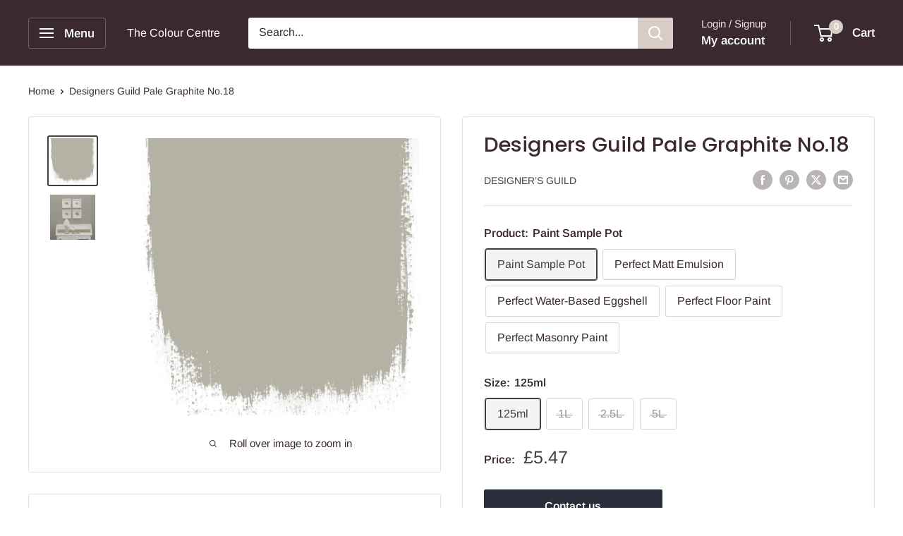

--- FILE ---
content_type: text/html; charset=utf-8
request_url: https://colourcentre.com/products/pale-graphite-no-18?option_values=647353073876,647353204948&section_id=template--26436786061685__main
body_size: 6186
content:
<div id="shopify-section-template--26436786061685__main" class="shopify-section"><section data-section-id="template--26436786061685__main" data-section-type="product" data-section-settings="{
  &quot;showShippingEstimator&quot;: false,
  &quot;galleryTransitionEffect&quot;: &quot;fade&quot;,
  &quot;enableImageZoom&quot;: true,
  &quot;zoomEffect&quot;: &quot;outside&quot;,
  &quot;enableVideoLooping&quot;: false,
  &quot;productOptions&quot;: [&quot;Product&quot;,&quot;Size&quot;],
  &quot;infoOverflowScroll&quot;: true,
  &quot;isQuickView&quot;: false
}">
  <div class="container container--flush">
    <div class="page__sub-header">
      <nav aria-label="Breadcrumb" class="breadcrumb">
        <ol class="breadcrumb__list" role="list">
          <li class="breadcrumb__item">
            <a class="breadcrumb__link link" href="/">Home</a><svg focusable="false" class="icon icon--arrow-right " viewBox="0 0 8 12" role="presentation">
      <path stroke="currentColor" stroke-width="2" d="M2 2l4 4-4 4" fill="none" stroke-linecap="square"></path>
    </svg></li>

          <li class="breadcrumb__item">
            <span class="breadcrumb__link" aria-current="page">Designers Guild Pale Graphite No.18</span>
          </li>
        </ol>
      </nav>
    </div><product-rerender id="product-info-7104367886505-template--26436786061685__main" observe-form="product-form-main-7104367886505-template--26436786061685__main" allow-partial-rerender>
      <div class="product-block-list product-block-list--small">
        <div class="product-block-list__wrapper"><div class="product-block-list__item product-block-list__item--gallery">
              <div class="card">
    <div class="card__section card__section--tight">
      <div class="product-gallery product-gallery--with-thumbnails"><div class="product-gallery__carousel-wrapper">
          <div class="product-gallery__carousel product-gallery__carousel--zoomable" data-media-count="2" data-initial-media-id="25664925302953"><div class="product-gallery__carousel-item is-selected " tabindex="-1" data-media-id="25664925302953" data-media-type="image"  ><div class="product-gallery__size-limiter" style="max-width: 986px"><div class="aspect-ratio" style="padding-bottom: 100.0%"><img src="//colourcentre.com/cdn/shop/products/59646.jpg?v=1627208721&amp;width=986" alt="Designers Guild Pale Graphite No.18" srcset="//colourcentre.com/cdn/shop/products/59646.jpg?v=1627208721&amp;width=400 400w, //colourcentre.com/cdn/shop/products/59646.jpg?v=1627208721&amp;width=500 500w, //colourcentre.com/cdn/shop/products/59646.jpg?v=1627208721&amp;width=600 600w, //colourcentre.com/cdn/shop/products/59646.jpg?v=1627208721&amp;width=700 700w, //colourcentre.com/cdn/shop/products/59646.jpg?v=1627208721&amp;width=800 800w, //colourcentre.com/cdn/shop/products/59646.jpg?v=1627208721&amp;width=900 900w" width="986" height="986" loading="lazy" class="product-gallery__image" data-zoom="//colourcentre.com/cdn/shop/products/59646.jpg?v=1627208721&amp;width=1800" data-zoom-width="986"></div>
                    </div></div><div class="product-gallery__carousel-item  " tabindex="-1" data-media-id="25664926810281" data-media-type="image"  ><div class="product-gallery__size-limiter" style="max-width: 986px"><div class="aspect-ratio" style="padding-bottom: 100.0%"><img src="//colourcentre.com/cdn/shop/products/73202.jpg?v=1627208735&amp;width=986" alt="Designers Guild Pale Graphite No.18" srcset="//colourcentre.com/cdn/shop/products/73202.jpg?v=1627208735&amp;width=400 400w, //colourcentre.com/cdn/shop/products/73202.jpg?v=1627208735&amp;width=500 500w, //colourcentre.com/cdn/shop/products/73202.jpg?v=1627208735&amp;width=600 600w, //colourcentre.com/cdn/shop/products/73202.jpg?v=1627208735&amp;width=700 700w, //colourcentre.com/cdn/shop/products/73202.jpg?v=1627208735&amp;width=800 800w, //colourcentre.com/cdn/shop/products/73202.jpg?v=1627208735&amp;width=900 900w" width="986" height="986" loading="lazy" class="product-gallery__image" data-zoom="//colourcentre.com/cdn/shop/products/73202.jpg?v=1627208735&amp;width=1800" data-zoom-width="986"></div>
                    </div></div></div><span class="product-gallery__zoom-notice">
              <svg focusable="false" class="icon icon--zoom " viewBox="0 0 10 10" role="presentation">
      <path d="M7.58801492 6.8808396L9.999992 9.292784l-.70716.707208-2.41193007-2.41199543C6.15725808 8.15916409 5.24343297 8.50004 4.25 8.50004c-2.347188 0-4.249968-1.902876-4.249968-4.2501C.000032 1.902704 1.902812.000128 4.25.000128c2.347176 0 4.249956 1.902576 4.249956 4.249812 0 .99341752-.34083418 1.90724151-.91194108 2.6308996zM4.25.999992C2.455064.999992.999992 2.454944.999992 4.24994c0 1.794984 1.455072 3.249936 3.250008 3.249936 1.794924 0 3.249996-1.454952 3.249996-3.249936C7.499996 2.454944 6.044924.999992 4.25.999992z" fill="currentColor" fill-rule="evenodd"></path>
    </svg>
              <span class="hidden-pocket">Roll over image to zoom in</span>
              <span class="hidden-lap-and-up">Click on image to zoom</span>
            </span></div><div class="scroller">
            <div class="scroller__inner">
              <div class="product-gallery__thumbnail-list"><a href="//colourcentre.com/cdn/shop/products/59646_1024x.jpg?v=1627208721" rel="noopener" class="product-gallery__thumbnail is-nav-selected " data-media-id="25664925302953" ><img src="//colourcentre.com/cdn/shop/products/59646.jpg?v=1627208721&amp;width=986" alt="Designers Guild Pale Graphite No.18" srcset="//colourcentre.com/cdn/shop/products/59646.jpg?v=1627208721&amp;width=130 130w, //colourcentre.com/cdn/shop/products/59646.jpg?v=1627208721&amp;width=260 260w, //colourcentre.com/cdn/shop/products/59646.jpg?v=1627208721&amp;width=390 390w" width="986" height="986" loading="lazy" sizes="130px"></a><a href="//colourcentre.com/cdn/shop/products/73202_1024x.jpg?v=1627208735" rel="noopener" class="product-gallery__thumbnail  " data-media-id="25664926810281" ><img src="//colourcentre.com/cdn/shop/products/73202.jpg?v=1627208735&amp;width=986" alt="Designers Guild Pale Graphite No.18" srcset="//colourcentre.com/cdn/shop/products/73202.jpg?v=1627208735&amp;width=130 130w, //colourcentre.com/cdn/shop/products/73202.jpg?v=1627208735&amp;width=260 260w, //colourcentre.com/cdn/shop/products/73202.jpg?v=1627208735&amp;width=390 390w" width="986" height="986" loading="lazy" sizes="130px"></a></div>
            </div>
          </div><div class="pswp" tabindex="-1" role="dialog" aria-hidden="true">
            <div class="pswp__bg"></div>
            <div class="pswp__scroll-wrap">
              <div class="pswp__container">
                <div class="pswp__item"></div>
                <div class="pswp__item"></div>
                <div class="pswp__item"></div>
              </div>

              <div class="pswp__ui">
                <button class="pswp__button pswp__button--close" aria-label="Close">
                  <svg focusable="false" class="icon icon--close-2 " viewBox="0 0 12 12" role="presentation">
      <path fill-rule="evenodd" clip-rule="evenodd" d="M7.414 6l4.243 4.243-1.414 1.414L6 7.414l-4.243 4.243-1.414-1.414L4.586 6 .343 1.757 1.757.343 6 4.586 10.243.343l1.414 1.414L7.414 6z" fill="currentColor"></path>
    </svg>
                </button>

                <div class="pswp__prev-next">
                  <button class="pswp__button pswp__button--arrow--left" aria-label="Previous">
                    <svg focusable="false" class="icon icon--arrow-left " viewBox="0 0 8 12" role="presentation">
      <path stroke="currentColor" stroke-width="2" d="M6 10L2 6l4-4" fill="none" stroke-linecap="square"></path>
    </svg>
                  </button>

                  <button class="pswp__button pswp__button--arrow--right" aria-label="Next">
                    <svg focusable="false" class="icon icon--arrow-right " viewBox="0 0 8 12" role="presentation">
      <path stroke="currentColor" stroke-width="2" d="M2 2l4 4-4 4" fill="none" stroke-linecap="square"></path>
    </svg>
                  </button>
                </div>

                <div class="pswp__pagination">
                  <span class="pswp__pagination-current"></span> / <span class="pswp__pagination-count"></span>
                </div>
              </div>
            </div>
          </div></div>
    </div>
  </div>
            </div><div class="product-block-list__item product-block-list__item--info"><div class="card card--collapsed card--sticky"><div id="product-zoom-template--26436786061685__main" class="product__zoom-wrapper"></div><div class="card__section">
    <product-form><form method="post" action="/cart/add" id="product-form-main-7104367886505-template--26436786061685__main" accept-charset="UTF-8" class="product-form" enctype="multipart/form-data"><input type="hidden" name="form_type" value="product" /><input type="hidden" name="utf8" value="✓" /><div class="product-info__block-item product-info__block-item--product-meta" data-block-id="product_meta" data-block-type="product-meta" ><div class="product-meta"><h1 class="product-meta__title heading h1">Designers Guild Pale Graphite No.18</h1><div class="product-meta__label-list"><span class="product-label product-label--on-sale" style="display: none">Save 0</span></div><div class="product-meta__reference"><a class="product-meta__vendor link link--accented" href="/collections/vendors?q=Designer%E2%80%99s%20Guild">Designer’s Guild</a></div><div class="product-meta__share-buttons hidden-phone">
      <ul class="social-media__item-list list--unstyled" role="list">
      <li class="social-media__item social-media__item--facebook">
        <a href="https://www.facebook.com/sharer.php?u=https://colourcentre.com/products/pale-graphite-no-18" target="_blank" rel="noopener" aria-label="Share on Facebook"><svg focusable="false" class="icon icon--facebook " viewBox="0 0 30 30">
      <path d="M15 30C6.71572875 30 0 23.2842712 0 15 0 6.71572875 6.71572875 0 15 0c8.2842712 0 15 6.71572875 15 15 0 8.2842712-6.7157288 15-15 15zm3.2142857-17.1429611h-2.1428678v-2.1425646c0-.5852979.8203285-1.07160109 1.0714928-1.07160109h1.071375v-2.1428925h-2.1428678c-2.3564786 0-3.2142536 1.98610393-3.2142536 3.21449359v2.1425646h-1.0714822l.0032143 2.1528011 1.0682679-.0099086v7.499969h3.2142536v-7.499969h2.1428678v-2.1428925z" fill="currentColor" fill-rule="evenodd"></path>
    </svg></a>
      </li>

      <li class="social-media__item social-media__item--pinterest">
        <a href="https://pinterest.com/pin/create/button/?url=https://colourcentre.com/products/pale-graphite-no-18&media=https://colourcentre.com/cdn/shop/products/59646_1024x.jpg?v=1627208721&description=A%20clear%20grey%20that%20brings%20a%20sense%20of%20balance%20to%20all%20schemes.%20Available%20in%20four..." target="_blank" rel="noopener" aria-label="Pin on Pinterest"><svg focusable="false" class="icon icon--pinterest " role="presentation" viewBox="0 0 30 30">
      <path d="M15 30C6.71572875 30 0 23.2842712 0 15 0 6.71572875 6.71572875 0 15 0c8.2842712 0 15 6.71572875 15 15 0 8.2842712-6.7157288 15-15 15zm-.4492946-22.49876954c-.3287968.04238918-.6577148.08477836-.9865116.12714793-.619603.15784625-1.2950238.30765013-1.7959124.60980792-1.3367356.80672832-2.26284291 1.74754848-2.88355361 3.27881599-.1001431.247352-.10374313.4870343-.17702448.7625149-.47574032 1.7840923.36779138 3.6310327 1.39120339 4.2696951.1968419.1231267.6448551.3405257.8093833.0511377.0909873-.1603963.0706852-.3734014.1265202-.5593764.036883-.1231267.1532436-.3547666.1263818-.508219-.0455542-.260514-.316041-.4256572-.4299438-.635367-.230748-.4253041-.2421365-.8027267-.3541701-1.3723228.0084116-.0763633.0168405-.1527266.0253733-.2290899.0340445-.6372108.1384107-1.0968422.3287968-1.5502554.5593198-1.3317775 1.4578212-2.07273488 2.9088231-2.5163011.324591-.09899963 1.2400541-.25867013 1.7200175-.1523539.2867042.05078464.5734084.10156927.8600087.1523539 1.0390064.33760307 1.7953931.9602003 2.2007079 1.9316992.252902.6061594.3275507 1.7651044.1517724 2.5415071-.0833199.3679287-.0705641.6832289-.1770418 1.0168107-.3936666 1.2334841-.9709174 2.3763639-2.2765854 2.6942337-.8613761.2093567-1.5070793-.3321303-1.7200175-.8896824-.0589159-.1545509-.1598205-.4285603-.1011297-.6865243.2277711-1.0010987.5562045-1.8969797.8093661-2.8969995.24115-.9528838-.2166421-1.7048063-.9358863-1.8809146-.8949186-.2192233-1.585328.6350139-1.8211644 1.1943903-.1872881.4442919-.3005678 1.2641823-.1517724 1.8557085.0471811.1874265.2666617.689447.2276672.8640842-.1728187.7731269-.3685356 1.6039823-.5818373 2.3635745-.2219729.7906632-.3415527 1.5999416-.5564641 2.3639276-.098793.3507651-.0955738.7263439-.1770244 1.092821v.5337977c-.0739045.3379758-.0194367.9375444.0505042 1.2703809.0449484.2137505-.0261175.4786388.0758948.6357396.0020943.1140055.0159752.1388388.0506254.2031582.3168026-.0095136.7526829-.8673992.9106342-1.118027.3008274-.477913.5797431-.990879.8093833-1.5506281.2069844-.5042174.2391769-1.0621226.4046917-1.60104.1195798-.3894861.2889369-.843272.328918-1.2707535h.0252521c.065614.2342095.3033024.403727.4805692.5334446.5563429.4077482 1.5137774.7873678 2.5547742.5337977 1.1769151-.2868184 2.1141687-.8571599 2.7317812-1.702982.4549537-.6225776.7983583-1.3445472 1.0624066-2.1600633.1297394-.4011574.156982-.8454494.2529193-1.2711066.2405269-1.0661438-.0797199-2.3511383-.3794396-3.0497261-.9078995-2.11694836-2.8374975-3.32410832-5.918897-3.27881604z" fill="currentColor" fill-rule="evenodd"></path>
    </svg></a>
      </li>

      <li class="social-media__item social-media__item--twitter">
        <a href="https://twitter.com/intent/tweet?text=Designers%20Guild%20Pale%20Graphite%20No.18&url=https://colourcentre.com/products/pale-graphite-no-18" target="_blank" rel="noopener" aria-label="Tweet on Twitter"><svg focusable="false" fill="none" class="icon icon--twitter " role="presentation" viewBox="0 0 30 30">
      <path fill-rule="evenodd" clip-rule="evenodd" d="M30 15c0 8.284-6.716 15-15 15-8.284 0-15-6.716-15-15C0 6.716 6.716 0 15 0c8.284 0 15 6.716 15 15Zm-8.427-7h-2.375l-3.914 4.473L11.901 8H7l5.856 7.657L7.306 22h2.376l4.284-4.894L17.709 22h4.78l-6.105-8.07L21.573 8ZM19.68 20.578h-1.316L9.774 9.347h1.412l8.494 11.231Z" fill="currentColor"/>
    </svg></a>
      </li>

      <li class="social-media__item">
        <a href="mailto:?&subject=Designers Guild Pale Graphite No.18&body=https://colourcentre.com/products/pale-graphite-no-18" aria-label="Share by email"><svg focusable="false" class="icon icon--email " role="presentation" viewBox="0 0 28 28">
      <path d="M14 28C6.2680135 28 0 21.7319865 0 14S6.2680135 0 14 0s14 6.2680135 14 14-6.2680135 14-14 14zm-3.2379501-18h6.4759002L14 12.6982917 10.7620499 10zM19 11.1350416V18H9v-6.8649584l5 4.1666667 5-4.1666667zM21 8H7v12h14V8z"></path>
    </svg></a>
      </li>
    </ul>
    </div></div>

<hr class="card__separator"></div><div class="product-info__block-item product-info__block-item--variant-selector" data-block-id="variant_selector" data-block-type="variant-selector" ><variant-picker handle="pale-graphite-no-18" section-id="template--26436786061685__main" form-id="product-form-main-7104367886505-template--26436786061685__main" update-url  class="product-form__variants" ><script data-variant type="application/json">null</script><div class="product-form__option"><span class="product-form__option-name text--strong">Product: <span class="product-form__selected-value">Perfect Matt Emulsion</span></span>

            <div class="block-swatch-list"><div class="block-swatch "><input class="block-swatch__radio product-form__single-selector" type="radio" name="option1" id="product-form-main-7104367886505-template--26436786061685__main-option1-1" value="647353041108" form="product-form-main-7104367886505-template--26436786061685__main"  data-option-position="1">
                    <label class="block-swatch__item" for="product-form-main-7104367886505-template--26436786061685__main-option1-1" title="Paint Sample Pot">
                      <span class="block-swatch__item-text">Paint Sample Pot</span>
                    </label></div><div class="block-swatch "><input class="block-swatch__radio product-form__single-selector" type="radio" name="option1" id="product-form-main-7104367886505-template--26436786061685__main-option1-2" value="647353073876" form="product-form-main-7104367886505-template--26436786061685__main" checked data-option-position="1">
                    <label class="block-swatch__item" for="product-form-main-7104367886505-template--26436786061685__main-option1-2" title="Perfect Matt Emulsion">
                      <span class="block-swatch__item-text">Perfect Matt Emulsion</span>
                    </label></div><div class="block-swatch "><input class="block-swatch__radio product-form__single-selector" type="radio" name="option1" id="product-form-main-7104367886505-template--26436786061685__main-option1-3" value="647353106644" form="product-form-main-7104367886505-template--26436786061685__main"  data-option-position="1">
                    <label class="block-swatch__item" for="product-form-main-7104367886505-template--26436786061685__main-option1-3" title="Perfect Water-Based Eggshell">
                      <span class="block-swatch__item-text">Perfect Water-Based Eggshell</span>
                    </label></div><div class="block-swatch "><input class="block-swatch__radio product-form__single-selector" type="radio" name="option1" id="product-form-main-7104367886505-template--26436786061685__main-option1-4" value="647353139412" form="product-form-main-7104367886505-template--26436786061685__main"  data-option-position="1">
                    <label class="block-swatch__item" for="product-form-main-7104367886505-template--26436786061685__main-option1-4" title="Perfect Floor Paint">
                      <span class="block-swatch__item-text">Perfect Floor Paint</span>
                    </label></div><div class="block-swatch "><input class="block-swatch__radio product-form__single-selector" type="radio" name="option1" id="product-form-main-7104367886505-template--26436786061685__main-option1-5" value="647353172180" form="product-form-main-7104367886505-template--26436786061685__main"  data-option-position="1">
                    <label class="block-swatch__item" for="product-form-main-7104367886505-template--26436786061685__main-option1-5" title="Perfect Masonry Paint">
                      <span class="block-swatch__item-text">Perfect Masonry Paint</span>
                    </label></div></div></div><div class="product-form__option"><span class="product-form__option-name text--strong">Size: <span class="product-form__selected-value">125ml</span></span>

            <div class="block-swatch-list"><div class="block-swatch block-swatch--disabled"><input class="block-swatch__radio product-form__single-selector" type="radio" name="option2" id="product-form-main-7104367886505-template--26436786061685__main-option2-1" value="647353204948" form="product-form-main-7104367886505-template--26436786061685__main" checked data-option-position="2">
                    <label class="block-swatch__item" for="product-form-main-7104367886505-template--26436786061685__main-option2-1" title="125ml">
                      <span class="block-swatch__item-text">125ml</span>
                    </label></div><div class="block-swatch "><input class="block-swatch__radio product-form__single-selector" type="radio" name="option2" id="product-form-main-7104367886505-template--26436786061685__main-option2-2" value="647353237716" form="product-form-main-7104367886505-template--26436786061685__main"  data-option-position="2">
                    <label class="block-swatch__item" for="product-form-main-7104367886505-template--26436786061685__main-option2-2" title="1L">
                      <span class="block-swatch__item-text">1L</span>
                    </label></div><div class="block-swatch "><input class="block-swatch__radio product-form__single-selector" type="radio" name="option2" id="product-form-main-7104367886505-template--26436786061685__main-option2-3" value="647353270484" form="product-form-main-7104367886505-template--26436786061685__main"  data-option-position="2">
                    <label class="block-swatch__item" for="product-form-main-7104367886505-template--26436786061685__main-option2-3" title="2.5L">
                      <span class="block-swatch__item-text">2.5L</span>
                    </label></div><div class="block-swatch "><input class="block-swatch__radio product-form__single-selector" type="radio" name="option2" id="product-form-main-7104367886505-template--26436786061685__main-option2-4" value="647353303252" form="product-form-main-7104367886505-template--26436786061685__main"  data-option-position="2">
                    <label class="block-swatch__item" for="product-form-main-7104367886505-template--26436786061685__main-option2-4" title="5L">
                      <span class="block-swatch__item-text">5L</span>
                    </label></div></div></div><input type="hidden" name="id" data-sku="" value="">
  </variant-picker><div class="product-form__info-list"></div>
</div><div class="product-info__block-item product-info__block-item--buy-buttons" data-block-id="buy_buttons" data-block-type="buy-buttons" ><div class="product-form__buy-buttons" ><div class="product-form__payment-container"><a href="mailto:sales@colourcentre.com" class="button button--primary">Contact us</a><style>
          #shopify-section-template--26436786061685__main .shopify-payment-button {
            display: none;
          }
        </style></div>
</div>
</div><div class="product-info__block-item product-info__block-item--description" data-block-id="description" data-block-type="description" ></div><div class="product-meta__share-buttons hidden-tablet-and-up">
            <span class="text--strong">Share this product</span><ul class="social-media__item-list list--unstyled" role="list">
              <li class="social-media__item social-media__item--facebook">
                <a href="https://www.facebook.com/sharer.php?u=https://colourcentre.com/products/pale-graphite-no-18" target="_blank" rel="noopener" aria-label="Share on Facebook"><svg focusable="false" class="icon icon--facebook " viewBox="0 0 30 30">
      <path d="M15 30C6.71572875 30 0 23.2842712 0 15 0 6.71572875 6.71572875 0 15 0c8.2842712 0 15 6.71572875 15 15 0 8.2842712-6.7157288 15-15 15zm3.2142857-17.1429611h-2.1428678v-2.1425646c0-.5852979.8203285-1.07160109 1.0714928-1.07160109h1.071375v-2.1428925h-2.1428678c-2.3564786 0-3.2142536 1.98610393-3.2142536 3.21449359v2.1425646h-1.0714822l.0032143 2.1528011 1.0682679-.0099086v7.499969h3.2142536v-7.499969h2.1428678v-2.1428925z" fill="currentColor" fill-rule="evenodd"></path>
    </svg></a>
              </li>

              <li class="social-media__item social-media__item--pinterest">
                <a href="https://pinterest.com/pin/create/button/?url=https://colourcentre.com/products/pale-graphite-no-18&media=https://colourcentre.com/cdn/shop/products/59646_1024x.jpg?v=1627208721&description=A%20clear%20grey%20that%20brings%20a%20sense%20of%20balance%20to%20all%20schemes.%20Available%20in%20four..." target="_blank" rel="noopener" aria-label="Pin on Pinterest"><svg focusable="false" class="icon icon--pinterest " role="presentation" viewBox="0 0 30 30">
      <path d="M15 30C6.71572875 30 0 23.2842712 0 15 0 6.71572875 6.71572875 0 15 0c8.2842712 0 15 6.71572875 15 15 0 8.2842712-6.7157288 15-15 15zm-.4492946-22.49876954c-.3287968.04238918-.6577148.08477836-.9865116.12714793-.619603.15784625-1.2950238.30765013-1.7959124.60980792-1.3367356.80672832-2.26284291 1.74754848-2.88355361 3.27881599-.1001431.247352-.10374313.4870343-.17702448.7625149-.47574032 1.7840923.36779138 3.6310327 1.39120339 4.2696951.1968419.1231267.6448551.3405257.8093833.0511377.0909873-.1603963.0706852-.3734014.1265202-.5593764.036883-.1231267.1532436-.3547666.1263818-.508219-.0455542-.260514-.316041-.4256572-.4299438-.635367-.230748-.4253041-.2421365-.8027267-.3541701-1.3723228.0084116-.0763633.0168405-.1527266.0253733-.2290899.0340445-.6372108.1384107-1.0968422.3287968-1.5502554.5593198-1.3317775 1.4578212-2.07273488 2.9088231-2.5163011.324591-.09899963 1.2400541-.25867013 1.7200175-.1523539.2867042.05078464.5734084.10156927.8600087.1523539 1.0390064.33760307 1.7953931.9602003 2.2007079 1.9316992.252902.6061594.3275507 1.7651044.1517724 2.5415071-.0833199.3679287-.0705641.6832289-.1770418 1.0168107-.3936666 1.2334841-.9709174 2.3763639-2.2765854 2.6942337-.8613761.2093567-1.5070793-.3321303-1.7200175-.8896824-.0589159-.1545509-.1598205-.4285603-.1011297-.6865243.2277711-1.0010987.5562045-1.8969797.8093661-2.8969995.24115-.9528838-.2166421-1.7048063-.9358863-1.8809146-.8949186-.2192233-1.585328.6350139-1.8211644 1.1943903-.1872881.4442919-.3005678 1.2641823-.1517724 1.8557085.0471811.1874265.2666617.689447.2276672.8640842-.1728187.7731269-.3685356 1.6039823-.5818373 2.3635745-.2219729.7906632-.3415527 1.5999416-.5564641 2.3639276-.098793.3507651-.0955738.7263439-.1770244 1.092821v.5337977c-.0739045.3379758-.0194367.9375444.0505042 1.2703809.0449484.2137505-.0261175.4786388.0758948.6357396.0020943.1140055.0159752.1388388.0506254.2031582.3168026-.0095136.7526829-.8673992.9106342-1.118027.3008274-.477913.5797431-.990879.8093833-1.5506281.2069844-.5042174.2391769-1.0621226.4046917-1.60104.1195798-.3894861.2889369-.843272.328918-1.2707535h.0252521c.065614.2342095.3033024.403727.4805692.5334446.5563429.4077482 1.5137774.7873678 2.5547742.5337977 1.1769151-.2868184 2.1141687-.8571599 2.7317812-1.702982.4549537-.6225776.7983583-1.3445472 1.0624066-2.1600633.1297394-.4011574.156982-.8454494.2529193-1.2711066.2405269-1.0661438-.0797199-2.3511383-.3794396-3.0497261-.9078995-2.11694836-2.8374975-3.32410832-5.918897-3.27881604z" fill="currentColor" fill-rule="evenodd"></path>
    </svg></a>
              </li>

              <li class="social-media__item social-media__item--twitter">
                <a href="https://twitter.com/intent/tweet?text=Designers%20Guild%20Pale%20Graphite%20No.18&url=https://colourcentre.com/products/pale-graphite-no-18" target="_blank" rel="noopener" aria-label="Tweet on Twitter"><svg focusable="false" fill="none" class="icon icon--twitter " role="presentation" viewBox="0 0 30 30">
      <path fill-rule="evenodd" clip-rule="evenodd" d="M30 15c0 8.284-6.716 15-15 15-8.284 0-15-6.716-15-15C0 6.716 6.716 0 15 0c8.284 0 15 6.716 15 15Zm-8.427-7h-2.375l-3.914 4.473L11.901 8H7l5.856 7.657L7.306 22h2.376l4.284-4.894L17.709 22h4.78l-6.105-8.07L21.573 8ZM19.68 20.578h-1.316L9.774 9.347h1.412l8.494 11.231Z" fill="currentColor"/>
    </svg></a>
              </li>

              <li class="social-media__item">
                <a href="mailto:?&subject=Designers Guild Pale Graphite No.18&body=https://colourcentre.com/products/pale-graphite-no-18" aria-label="Share by email"><svg focusable="false" class="icon icon--email " role="presentation" viewBox="0 0 28 28">
      <path d="M14 28C6.2680135 28 0 21.7319865 0 14S6.2680135 0 14 0s14 6.2680135 14 14-6.2680135 14-14 14zm-3.2379501-18h6.4759002L14 12.6982917 10.7620499 10zM19 11.1350416V18H9v-6.8649584l5 4.1666667 5-4.1666667zM21 8H7v12h14V8z"></path>
    </svg></a>
              </li>
            </ul>
          </div><input type="hidden" name="product-id" value="7104367886505" /><input type="hidden" name="section-id" value="template--26436786061685__main" /></form></product-form>
  </div>
</div></div><div class="product-block-list__item product-block-list__item--description" >
                    <div class="card"><div class="card__header">
                          <h2 class="card__title heading h3">Description</h2>
                        </div>

                        <div class="card__section " >
                          <div class="rte text--pull">
                            <p><meta charset="utf-8"><span>A clear grey that brings a sense of balance to all schemes. Available in four finishes: Perfect Matt Emulsion Extremely matt, hard wearing emulsion for use throughout the home. Excellent colour saturation. Perfect Water-Based Eggshell Low sheen, environmentally friendly paint particularly suitable for bathrooms, kitchens and areas of hard wear. Perfect Floor Paint Hard wearing paint for wood floors with a subtle sheen. Perfect Masonry Paint A hardwearing, weatherproof masonry paint suitable for use outdoors on walls, brickwork and render, offering a beautifully deep chalky finish.</span></p>
                          </div></div></div>
                  </div></div>
      </div>
    </product-rerender>
  </div>
</section>
<template>
  <section data-section-id="template--26436786061685__main" data-section-type="product-quick-view" data-section-settings="{
  &quot;showShippingEstimator&quot;: false,
  &quot;galleryTransitionEffect&quot;: &quot;fade&quot;,
  &quot;enableImageZoom&quot;: true,
  &quot;zoomEffect&quot;: &quot;outside&quot;,
  &quot;enableVideoLooping&quot;: false,
  &quot;infoOverflowScroll&quot;: false,
  &quot;productOptions&quot;: [&quot;Product&quot;,&quot;Size&quot;],
  &quot;isQuickView&quot;: true
}">
    <product-rerender id="quick-buy-modal-content" observe-form="product-form-quick-buy-7104367886505-template--26436786061685__main" allow-partial-rerender>
      <div class="featured-product"><div class="card">
    <div class="card__section card__section--tight">
      <div class="product-gallery product-gallery--with-thumbnails"><div class="product-gallery__carousel-wrapper">
          <div class="product-gallery__carousel product-gallery__carousel--zoomable" data-media-count="2" data-initial-media-id="25664925302953"><div class="product-gallery__carousel-item is-selected " tabindex="-1" data-media-id="25664925302953" data-media-type="image"  ><div class="product-gallery__size-limiter" style="max-width: 986px"><div class="aspect-ratio" style="padding-bottom: 100.0%"><img src="//colourcentre.com/cdn/shop/products/59646.jpg?v=1627208721&amp;width=986" alt="Designers Guild Pale Graphite No.18" srcset="//colourcentre.com/cdn/shop/products/59646.jpg?v=1627208721&amp;width=400 400w, //colourcentre.com/cdn/shop/products/59646.jpg?v=1627208721&amp;width=500 500w, //colourcentre.com/cdn/shop/products/59646.jpg?v=1627208721&amp;width=600 600w, //colourcentre.com/cdn/shop/products/59646.jpg?v=1627208721&amp;width=700 700w, //colourcentre.com/cdn/shop/products/59646.jpg?v=1627208721&amp;width=800 800w, //colourcentre.com/cdn/shop/products/59646.jpg?v=1627208721&amp;width=900 900w" width="986" height="986" loading="lazy" class="product-gallery__image" data-zoom="//colourcentre.com/cdn/shop/products/59646.jpg?v=1627208721&amp;width=1800" data-zoom-width="986"></div>
                    </div></div><div class="product-gallery__carousel-item  " tabindex="-1" data-media-id="25664926810281" data-media-type="image"  ><div class="product-gallery__size-limiter" style="max-width: 986px"><div class="aspect-ratio" style="padding-bottom: 100.0%"><img src="//colourcentre.com/cdn/shop/products/73202.jpg?v=1627208735&amp;width=986" alt="Designers Guild Pale Graphite No.18" srcset="//colourcentre.com/cdn/shop/products/73202.jpg?v=1627208735&amp;width=400 400w, //colourcentre.com/cdn/shop/products/73202.jpg?v=1627208735&amp;width=500 500w, //colourcentre.com/cdn/shop/products/73202.jpg?v=1627208735&amp;width=600 600w, //colourcentre.com/cdn/shop/products/73202.jpg?v=1627208735&amp;width=700 700w, //colourcentre.com/cdn/shop/products/73202.jpg?v=1627208735&amp;width=800 800w, //colourcentre.com/cdn/shop/products/73202.jpg?v=1627208735&amp;width=900 900w" width="986" height="986" loading="lazy" class="product-gallery__image" data-zoom="//colourcentre.com/cdn/shop/products/73202.jpg?v=1627208735&amp;width=1800" data-zoom-width="986"></div>
                    </div></div></div><span class="product-gallery__zoom-notice">
              <svg focusable="false" class="icon icon--zoom " viewBox="0 0 10 10" role="presentation">
      <path d="M7.58801492 6.8808396L9.999992 9.292784l-.70716.707208-2.41193007-2.41199543C6.15725808 8.15916409 5.24343297 8.50004 4.25 8.50004c-2.347188 0-4.249968-1.902876-4.249968-4.2501C.000032 1.902704 1.902812.000128 4.25.000128c2.347176 0 4.249956 1.902576 4.249956 4.249812 0 .99341752-.34083418 1.90724151-.91194108 2.6308996zM4.25.999992C2.455064.999992.999992 2.454944.999992 4.24994c0 1.794984 1.455072 3.249936 3.250008 3.249936 1.794924 0 3.249996-1.454952 3.249996-3.249936C7.499996 2.454944 6.044924.999992 4.25.999992z" fill="currentColor" fill-rule="evenodd"></path>
    </svg>
              <span class="hidden-pocket">Roll over image to zoom in</span>
              <span class="hidden-lap-and-up">Click on image to zoom</span>
            </span></div><div class="scroller">
            <div class="scroller__inner">
              <div class="product-gallery__thumbnail-list"><a href="//colourcentre.com/cdn/shop/products/59646_1024x.jpg?v=1627208721" rel="noopener" class="product-gallery__thumbnail is-nav-selected " data-media-id="25664925302953" ><img src="//colourcentre.com/cdn/shop/products/59646.jpg?v=1627208721&amp;width=986" alt="Designers Guild Pale Graphite No.18" srcset="//colourcentre.com/cdn/shop/products/59646.jpg?v=1627208721&amp;width=130 130w, //colourcentre.com/cdn/shop/products/59646.jpg?v=1627208721&amp;width=260 260w, //colourcentre.com/cdn/shop/products/59646.jpg?v=1627208721&amp;width=390 390w" width="986" height="986" loading="lazy" sizes="130px"></a><a href="//colourcentre.com/cdn/shop/products/73202_1024x.jpg?v=1627208735" rel="noopener" class="product-gallery__thumbnail  " data-media-id="25664926810281" ><img src="//colourcentre.com/cdn/shop/products/73202.jpg?v=1627208735&amp;width=986" alt="Designers Guild Pale Graphite No.18" srcset="//colourcentre.com/cdn/shop/products/73202.jpg?v=1627208735&amp;width=130 130w, //colourcentre.com/cdn/shop/products/73202.jpg?v=1627208735&amp;width=260 260w, //colourcentre.com/cdn/shop/products/73202.jpg?v=1627208735&amp;width=390 390w" width="986" height="986" loading="lazy" sizes="130px"></a></div>
            </div>
          </div><div class="pswp" tabindex="-1" role="dialog" aria-hidden="true">
            <div class="pswp__bg"></div>
            <div class="pswp__scroll-wrap">
              <div class="pswp__container">
                <div class="pswp__item"></div>
                <div class="pswp__item"></div>
                <div class="pswp__item"></div>
              </div>

              <div class="pswp__ui">
                <button class="pswp__button pswp__button--close" aria-label="Close">
                  <svg focusable="false" class="icon icon--close-2 " viewBox="0 0 12 12" role="presentation">
      <path fill-rule="evenodd" clip-rule="evenodd" d="M7.414 6l4.243 4.243-1.414 1.414L6 7.414l-4.243 4.243-1.414-1.414L4.586 6 .343 1.757 1.757.343 6 4.586 10.243.343l1.414 1.414L7.414 6z" fill="currentColor"></path>
    </svg>
                </button>

                <div class="pswp__prev-next">
                  <button class="pswp__button pswp__button--arrow--left" aria-label="Previous">
                    <svg focusable="false" class="icon icon--arrow-left " viewBox="0 0 8 12" role="presentation">
      <path stroke="currentColor" stroke-width="2" d="M6 10L2 6l4-4" fill="none" stroke-linecap="square"></path>
    </svg>
                  </button>

                  <button class="pswp__button pswp__button--arrow--right" aria-label="Next">
                    <svg focusable="false" class="icon icon--arrow-right " viewBox="0 0 8 12" role="presentation">
      <path stroke="currentColor" stroke-width="2" d="M2 2l4 4-4 4" fill="none" stroke-linecap="square"></path>
    </svg>
                  </button>
                </div>

                <div class="pswp__pagination">
                  <span class="pswp__pagination-current"></span> / <span class="pswp__pagination-count"></span>
                </div>
              </div>
            </div>
          </div></div>
    </div>
  </div><div class="card card--collapsed card--sticky"><div id="product-zoom-template--26436786061685__main" class="product__zoom-wrapper"></div><div class="card__section">
    <product-form><form method="post" action="/cart/add" id="product-form-quick-buy-7104367886505-template--26436786061685__main" accept-charset="UTF-8" class="product-form" enctype="multipart/form-data"><input type="hidden" name="form_type" value="product" /><input type="hidden" name="utf8" value="✓" /><div class="product-info__block-item product-info__block-item--product-meta" data-block-id="product_meta" data-block-type="product-meta" ><div class="product-meta"><h3 class="product-meta__title heading h2">
      <a href="/products/pale-graphite-no-18">Designers Guild Pale Graphite No.18</a>
    </h3><div class="product-meta__label-list"><span class="product-label product-label--on-sale" style="display: none">Save 0</span></div><div class="product-meta__reference"><a class="product-meta__vendor link link--accented" href="/collections/vendors?q=Designer%E2%80%99s%20Guild">Designer’s Guild</a></div><div class="product-meta__share-buttons hidden-phone">
      <ul class="social-media__item-list list--unstyled" role="list">
      <li class="social-media__item social-media__item--facebook">
        <a href="https://www.facebook.com/sharer.php?u=https://colourcentre.com/products/pale-graphite-no-18" target="_blank" rel="noopener" aria-label="Share on Facebook"><svg focusable="false" class="icon icon--facebook " viewBox="0 0 30 30">
      <path d="M15 30C6.71572875 30 0 23.2842712 0 15 0 6.71572875 6.71572875 0 15 0c8.2842712 0 15 6.71572875 15 15 0 8.2842712-6.7157288 15-15 15zm3.2142857-17.1429611h-2.1428678v-2.1425646c0-.5852979.8203285-1.07160109 1.0714928-1.07160109h1.071375v-2.1428925h-2.1428678c-2.3564786 0-3.2142536 1.98610393-3.2142536 3.21449359v2.1425646h-1.0714822l.0032143 2.1528011 1.0682679-.0099086v7.499969h3.2142536v-7.499969h2.1428678v-2.1428925z" fill="currentColor" fill-rule="evenodd"></path>
    </svg></a>
      </li>

      <li class="social-media__item social-media__item--pinterest">
        <a href="https://pinterest.com/pin/create/button/?url=https://colourcentre.com/products/pale-graphite-no-18&media=https://colourcentre.com/cdn/shop/products/59646_1024x.jpg?v=1627208721&description=A%20clear%20grey%20that%20brings%20a%20sense%20of%20balance%20to%20all%20schemes.%20Available%20in%20four..." target="_blank" rel="noopener" aria-label="Pin on Pinterest"><svg focusable="false" class="icon icon--pinterest " role="presentation" viewBox="0 0 30 30">
      <path d="M15 30C6.71572875 30 0 23.2842712 0 15 0 6.71572875 6.71572875 0 15 0c8.2842712 0 15 6.71572875 15 15 0 8.2842712-6.7157288 15-15 15zm-.4492946-22.49876954c-.3287968.04238918-.6577148.08477836-.9865116.12714793-.619603.15784625-1.2950238.30765013-1.7959124.60980792-1.3367356.80672832-2.26284291 1.74754848-2.88355361 3.27881599-.1001431.247352-.10374313.4870343-.17702448.7625149-.47574032 1.7840923.36779138 3.6310327 1.39120339 4.2696951.1968419.1231267.6448551.3405257.8093833.0511377.0909873-.1603963.0706852-.3734014.1265202-.5593764.036883-.1231267.1532436-.3547666.1263818-.508219-.0455542-.260514-.316041-.4256572-.4299438-.635367-.230748-.4253041-.2421365-.8027267-.3541701-1.3723228.0084116-.0763633.0168405-.1527266.0253733-.2290899.0340445-.6372108.1384107-1.0968422.3287968-1.5502554.5593198-1.3317775 1.4578212-2.07273488 2.9088231-2.5163011.324591-.09899963 1.2400541-.25867013 1.7200175-.1523539.2867042.05078464.5734084.10156927.8600087.1523539 1.0390064.33760307 1.7953931.9602003 2.2007079 1.9316992.252902.6061594.3275507 1.7651044.1517724 2.5415071-.0833199.3679287-.0705641.6832289-.1770418 1.0168107-.3936666 1.2334841-.9709174 2.3763639-2.2765854 2.6942337-.8613761.2093567-1.5070793-.3321303-1.7200175-.8896824-.0589159-.1545509-.1598205-.4285603-.1011297-.6865243.2277711-1.0010987.5562045-1.8969797.8093661-2.8969995.24115-.9528838-.2166421-1.7048063-.9358863-1.8809146-.8949186-.2192233-1.585328.6350139-1.8211644 1.1943903-.1872881.4442919-.3005678 1.2641823-.1517724 1.8557085.0471811.1874265.2666617.689447.2276672.8640842-.1728187.7731269-.3685356 1.6039823-.5818373 2.3635745-.2219729.7906632-.3415527 1.5999416-.5564641 2.3639276-.098793.3507651-.0955738.7263439-.1770244 1.092821v.5337977c-.0739045.3379758-.0194367.9375444.0505042 1.2703809.0449484.2137505-.0261175.4786388.0758948.6357396.0020943.1140055.0159752.1388388.0506254.2031582.3168026-.0095136.7526829-.8673992.9106342-1.118027.3008274-.477913.5797431-.990879.8093833-1.5506281.2069844-.5042174.2391769-1.0621226.4046917-1.60104.1195798-.3894861.2889369-.843272.328918-1.2707535h.0252521c.065614.2342095.3033024.403727.4805692.5334446.5563429.4077482 1.5137774.7873678 2.5547742.5337977 1.1769151-.2868184 2.1141687-.8571599 2.7317812-1.702982.4549537-.6225776.7983583-1.3445472 1.0624066-2.1600633.1297394-.4011574.156982-.8454494.2529193-1.2711066.2405269-1.0661438-.0797199-2.3511383-.3794396-3.0497261-.9078995-2.11694836-2.8374975-3.32410832-5.918897-3.27881604z" fill="currentColor" fill-rule="evenodd"></path>
    </svg></a>
      </li>

      <li class="social-media__item social-media__item--twitter">
        <a href="https://twitter.com/intent/tweet?text=Designers%20Guild%20Pale%20Graphite%20No.18&url=https://colourcentre.com/products/pale-graphite-no-18" target="_blank" rel="noopener" aria-label="Tweet on Twitter"><svg focusable="false" fill="none" class="icon icon--twitter " role="presentation" viewBox="0 0 30 30">
      <path fill-rule="evenodd" clip-rule="evenodd" d="M30 15c0 8.284-6.716 15-15 15-8.284 0-15-6.716-15-15C0 6.716 6.716 0 15 0c8.284 0 15 6.716 15 15Zm-8.427-7h-2.375l-3.914 4.473L11.901 8H7l5.856 7.657L7.306 22h2.376l4.284-4.894L17.709 22h4.78l-6.105-8.07L21.573 8ZM19.68 20.578h-1.316L9.774 9.347h1.412l8.494 11.231Z" fill="currentColor"/>
    </svg></a>
      </li>

      <li class="social-media__item">
        <a href="mailto:?&subject=Designers Guild Pale Graphite No.18&body=https://colourcentre.com/products/pale-graphite-no-18" aria-label="Share by email"><svg focusable="false" class="icon icon--email " role="presentation" viewBox="0 0 28 28">
      <path d="M14 28C6.2680135 28 0 21.7319865 0 14S6.2680135 0 14 0s14 6.2680135 14 14-6.2680135 14-14 14zm-3.2379501-18h6.4759002L14 12.6982917 10.7620499 10zM19 11.1350416V18H9v-6.8649584l5 4.1666667 5-4.1666667zM21 8H7v12h14V8z"></path>
    </svg></a>
      </li>
    </ul>
    </div></div>

<hr class="card__separator"></div><div class="product-info__block-item product-info__block-item--variant-selector" data-block-id="variant_selector" data-block-type="variant-selector" ><variant-picker handle="pale-graphite-no-18" section-id="template--26436786061685__main" form-id="product-form-quick-buy-7104367886505-template--26436786061685__main"   class="product-form__variants" ><script data-variant type="application/json">null</script><div class="product-form__option"><span class="product-form__option-name text--strong">Product: <span class="product-form__selected-value">Perfect Matt Emulsion</span></span>

            <div class="block-swatch-list"><div class="block-swatch "><input class="block-swatch__radio product-form__single-selector" type="radio" name="option1" id="product-form-quick-buy-7104367886505-template--26436786061685__main-option1-1" value="647353041108" form="product-form-quick-buy-7104367886505-template--26436786061685__main"  data-option-position="1">
                    <label class="block-swatch__item" for="product-form-quick-buy-7104367886505-template--26436786061685__main-option1-1" title="Paint Sample Pot">
                      <span class="block-swatch__item-text">Paint Sample Pot</span>
                    </label></div><div class="block-swatch "><input class="block-swatch__radio product-form__single-selector" type="radio" name="option1" id="product-form-quick-buy-7104367886505-template--26436786061685__main-option1-2" value="647353073876" form="product-form-quick-buy-7104367886505-template--26436786061685__main" checked data-option-position="1">
                    <label class="block-swatch__item" for="product-form-quick-buy-7104367886505-template--26436786061685__main-option1-2" title="Perfect Matt Emulsion">
                      <span class="block-swatch__item-text">Perfect Matt Emulsion</span>
                    </label></div><div class="block-swatch "><input class="block-swatch__radio product-form__single-selector" type="radio" name="option1" id="product-form-quick-buy-7104367886505-template--26436786061685__main-option1-3" value="647353106644" form="product-form-quick-buy-7104367886505-template--26436786061685__main"  data-option-position="1">
                    <label class="block-swatch__item" for="product-form-quick-buy-7104367886505-template--26436786061685__main-option1-3" title="Perfect Water-Based Eggshell">
                      <span class="block-swatch__item-text">Perfect Water-Based Eggshell</span>
                    </label></div><div class="block-swatch "><input class="block-swatch__radio product-form__single-selector" type="radio" name="option1" id="product-form-quick-buy-7104367886505-template--26436786061685__main-option1-4" value="647353139412" form="product-form-quick-buy-7104367886505-template--26436786061685__main"  data-option-position="1">
                    <label class="block-swatch__item" for="product-form-quick-buy-7104367886505-template--26436786061685__main-option1-4" title="Perfect Floor Paint">
                      <span class="block-swatch__item-text">Perfect Floor Paint</span>
                    </label></div><div class="block-swatch "><input class="block-swatch__radio product-form__single-selector" type="radio" name="option1" id="product-form-quick-buy-7104367886505-template--26436786061685__main-option1-5" value="647353172180" form="product-form-quick-buy-7104367886505-template--26436786061685__main"  data-option-position="1">
                    <label class="block-swatch__item" for="product-form-quick-buy-7104367886505-template--26436786061685__main-option1-5" title="Perfect Masonry Paint">
                      <span class="block-swatch__item-text">Perfect Masonry Paint</span>
                    </label></div></div></div><div class="product-form__option"><span class="product-form__option-name text--strong">Size: <span class="product-form__selected-value">125ml</span></span>

            <div class="block-swatch-list"><div class="block-swatch block-swatch--disabled"><input class="block-swatch__radio product-form__single-selector" type="radio" name="option2" id="product-form-quick-buy-7104367886505-template--26436786061685__main-option2-1" value="647353204948" form="product-form-quick-buy-7104367886505-template--26436786061685__main" checked data-option-position="2">
                    <label class="block-swatch__item" for="product-form-quick-buy-7104367886505-template--26436786061685__main-option2-1" title="125ml">
                      <span class="block-swatch__item-text">125ml</span>
                    </label></div><div class="block-swatch "><input class="block-swatch__radio product-form__single-selector" type="radio" name="option2" id="product-form-quick-buy-7104367886505-template--26436786061685__main-option2-2" value="647353237716" form="product-form-quick-buy-7104367886505-template--26436786061685__main"  data-option-position="2">
                    <label class="block-swatch__item" for="product-form-quick-buy-7104367886505-template--26436786061685__main-option2-2" title="1L">
                      <span class="block-swatch__item-text">1L</span>
                    </label></div><div class="block-swatch "><input class="block-swatch__radio product-form__single-selector" type="radio" name="option2" id="product-form-quick-buy-7104367886505-template--26436786061685__main-option2-3" value="647353270484" form="product-form-quick-buy-7104367886505-template--26436786061685__main"  data-option-position="2">
                    <label class="block-swatch__item" for="product-form-quick-buy-7104367886505-template--26436786061685__main-option2-3" title="2.5L">
                      <span class="block-swatch__item-text">2.5L</span>
                    </label></div><div class="block-swatch "><input class="block-swatch__radio product-form__single-selector" type="radio" name="option2" id="product-form-quick-buy-7104367886505-template--26436786061685__main-option2-4" value="647353303252" form="product-form-quick-buy-7104367886505-template--26436786061685__main"  data-option-position="2">
                    <label class="block-swatch__item" for="product-form-quick-buy-7104367886505-template--26436786061685__main-option2-4" title="5L">
                      <span class="block-swatch__item-text">5L</span>
                    </label></div></div></div><input type="hidden" name="id" data-sku="" value="">
  </variant-picker><div class="product-form__info-list"></div>
</div><div class="product-info__block-item product-info__block-item--buy-buttons" data-block-id="buy_buttons" data-block-type="buy-buttons" ><div class="product-form__buy-buttons" ><div class="product-form__payment-container"><a href="mailto:sales@colourcentre.com" class="button button--primary">Contact us</a><style>
          #shopify-section-template--26436786061685__main .shopify-payment-button {
            display: none;
          }
        </style></div>
</div>
</div><div class="product-info__block-item product-info__block-item--description" data-block-id="description" data-block-type="description" ></div><div class="product-meta__share-buttons hidden-tablet-and-up">
            <span class="text--strong">Share this product</span><ul class="social-media__item-list list--unstyled" role="list">
              <li class="social-media__item social-media__item--facebook">
                <a href="https://www.facebook.com/sharer.php?u=https://colourcentre.com/products/pale-graphite-no-18" target="_blank" rel="noopener" aria-label="Share on Facebook"><svg focusable="false" class="icon icon--facebook " viewBox="0 0 30 30">
      <path d="M15 30C6.71572875 30 0 23.2842712 0 15 0 6.71572875 6.71572875 0 15 0c8.2842712 0 15 6.71572875 15 15 0 8.2842712-6.7157288 15-15 15zm3.2142857-17.1429611h-2.1428678v-2.1425646c0-.5852979.8203285-1.07160109 1.0714928-1.07160109h1.071375v-2.1428925h-2.1428678c-2.3564786 0-3.2142536 1.98610393-3.2142536 3.21449359v2.1425646h-1.0714822l.0032143 2.1528011 1.0682679-.0099086v7.499969h3.2142536v-7.499969h2.1428678v-2.1428925z" fill="currentColor" fill-rule="evenodd"></path>
    </svg></a>
              </li>

              <li class="social-media__item social-media__item--pinterest">
                <a href="https://pinterest.com/pin/create/button/?url=https://colourcentre.com/products/pale-graphite-no-18&media=https://colourcentre.com/cdn/shop/products/59646_1024x.jpg?v=1627208721&description=A%20clear%20grey%20that%20brings%20a%20sense%20of%20balance%20to%20all%20schemes.%20Available%20in%20four..." target="_blank" rel="noopener" aria-label="Pin on Pinterest"><svg focusable="false" class="icon icon--pinterest " role="presentation" viewBox="0 0 30 30">
      <path d="M15 30C6.71572875 30 0 23.2842712 0 15 0 6.71572875 6.71572875 0 15 0c8.2842712 0 15 6.71572875 15 15 0 8.2842712-6.7157288 15-15 15zm-.4492946-22.49876954c-.3287968.04238918-.6577148.08477836-.9865116.12714793-.619603.15784625-1.2950238.30765013-1.7959124.60980792-1.3367356.80672832-2.26284291 1.74754848-2.88355361 3.27881599-.1001431.247352-.10374313.4870343-.17702448.7625149-.47574032 1.7840923.36779138 3.6310327 1.39120339 4.2696951.1968419.1231267.6448551.3405257.8093833.0511377.0909873-.1603963.0706852-.3734014.1265202-.5593764.036883-.1231267.1532436-.3547666.1263818-.508219-.0455542-.260514-.316041-.4256572-.4299438-.635367-.230748-.4253041-.2421365-.8027267-.3541701-1.3723228.0084116-.0763633.0168405-.1527266.0253733-.2290899.0340445-.6372108.1384107-1.0968422.3287968-1.5502554.5593198-1.3317775 1.4578212-2.07273488 2.9088231-2.5163011.324591-.09899963 1.2400541-.25867013 1.7200175-.1523539.2867042.05078464.5734084.10156927.8600087.1523539 1.0390064.33760307 1.7953931.9602003 2.2007079 1.9316992.252902.6061594.3275507 1.7651044.1517724 2.5415071-.0833199.3679287-.0705641.6832289-.1770418 1.0168107-.3936666 1.2334841-.9709174 2.3763639-2.2765854 2.6942337-.8613761.2093567-1.5070793-.3321303-1.7200175-.8896824-.0589159-.1545509-.1598205-.4285603-.1011297-.6865243.2277711-1.0010987.5562045-1.8969797.8093661-2.8969995.24115-.9528838-.2166421-1.7048063-.9358863-1.8809146-.8949186-.2192233-1.585328.6350139-1.8211644 1.1943903-.1872881.4442919-.3005678 1.2641823-.1517724 1.8557085.0471811.1874265.2666617.689447.2276672.8640842-.1728187.7731269-.3685356 1.6039823-.5818373 2.3635745-.2219729.7906632-.3415527 1.5999416-.5564641 2.3639276-.098793.3507651-.0955738.7263439-.1770244 1.092821v.5337977c-.0739045.3379758-.0194367.9375444.0505042 1.2703809.0449484.2137505-.0261175.4786388.0758948.6357396.0020943.1140055.0159752.1388388.0506254.2031582.3168026-.0095136.7526829-.8673992.9106342-1.118027.3008274-.477913.5797431-.990879.8093833-1.5506281.2069844-.5042174.2391769-1.0621226.4046917-1.60104.1195798-.3894861.2889369-.843272.328918-1.2707535h.0252521c.065614.2342095.3033024.403727.4805692.5334446.5563429.4077482 1.5137774.7873678 2.5547742.5337977 1.1769151-.2868184 2.1141687-.8571599 2.7317812-1.702982.4549537-.6225776.7983583-1.3445472 1.0624066-2.1600633.1297394-.4011574.156982-.8454494.2529193-1.2711066.2405269-1.0661438-.0797199-2.3511383-.3794396-3.0497261-.9078995-2.11694836-2.8374975-3.32410832-5.918897-3.27881604z" fill="currentColor" fill-rule="evenodd"></path>
    </svg></a>
              </li>

              <li class="social-media__item social-media__item--twitter">
                <a href="https://twitter.com/intent/tweet?text=Designers%20Guild%20Pale%20Graphite%20No.18&url=https://colourcentre.com/products/pale-graphite-no-18" target="_blank" rel="noopener" aria-label="Tweet on Twitter"><svg focusable="false" fill="none" class="icon icon--twitter " role="presentation" viewBox="0 0 30 30">
      <path fill-rule="evenodd" clip-rule="evenodd" d="M30 15c0 8.284-6.716 15-15 15-8.284 0-15-6.716-15-15C0 6.716 6.716 0 15 0c8.284 0 15 6.716 15 15Zm-8.427-7h-2.375l-3.914 4.473L11.901 8H7l5.856 7.657L7.306 22h2.376l4.284-4.894L17.709 22h4.78l-6.105-8.07L21.573 8ZM19.68 20.578h-1.316L9.774 9.347h1.412l8.494 11.231Z" fill="currentColor"/>
    </svg></a>
              </li>

              <li class="social-media__item">
                <a href="mailto:?&subject=Designers Guild Pale Graphite No.18&body=https://colourcentre.com/products/pale-graphite-no-18" aria-label="Share by email"><svg focusable="false" class="icon icon--email " role="presentation" viewBox="0 0 28 28">
      <path d="M14 28C6.2680135 28 0 21.7319865 0 14S6.2680135 0 14 0s14 6.2680135 14 14-6.2680135 14-14 14zm-3.2379501-18h6.4759002L14 12.6982917 10.7620499 10zM19 11.1350416V18H9v-6.8649584l5 4.1666667 5-4.1666667zM21 8H7v12h14V8z"></path>
    </svg></a>
              </li>
            </ul>
          </div><input type="hidden" name="product-id" value="7104367886505" /><input type="hidden" name="section-id" value="template--26436786061685__main" /></form></product-form>
  </div>
</div></div>
    </product-rerender>
  </section>
</template>

<script>
  window.ShopifyXR=window.ShopifyXR||function(){(ShopifyXR.q=ShopifyXR.q||[]).push(arguments)};
  ShopifyXR('addModels', []);

  // We save the ID of the product in the local storage, as it can be used by the "recently viewed products" section
  (() => {
    let items = JSON.parse(localStorage.getItem('recentlyViewedProducts') || '[]');

    // If the product already exists we first remove it
    if (items.includes(7104367886505)) {
      items.splice(items.indexOf(7104367886505), 1);
    }

    items.unshift(7104367886505);

    // Then, we save the current product into the local storage, by keeping only the 18 most recent
    try {
      localStorage.setItem('recentlyViewedProducts', JSON.stringify(items.slice(0, 18)));
    } catch (error) {
      // Do nothing, this may happen in Safari in incognito mode
    }
  })();
</script>


</div>

--- FILE ---
content_type: text/html; charset=utf-8
request_url: https://colourcentre.com/products/pale-graphite-no-18?option_values=647353106644,647353204948&section_id=template--26436786061685__main
body_size: 6128
content:
<div id="shopify-section-template--26436786061685__main" class="shopify-section"><section data-section-id="template--26436786061685__main" data-section-type="product" data-section-settings="{
  &quot;showShippingEstimator&quot;: false,
  &quot;galleryTransitionEffect&quot;: &quot;fade&quot;,
  &quot;enableImageZoom&quot;: true,
  &quot;zoomEffect&quot;: &quot;outside&quot;,
  &quot;enableVideoLooping&quot;: false,
  &quot;productOptions&quot;: [&quot;Product&quot;,&quot;Size&quot;],
  &quot;infoOverflowScroll&quot;: true,
  &quot;isQuickView&quot;: false
}">
  <div class="container container--flush">
    <div class="page__sub-header">
      <nav aria-label="Breadcrumb" class="breadcrumb">
        <ol class="breadcrumb__list" role="list">
          <li class="breadcrumb__item">
            <a class="breadcrumb__link link" href="/">Home</a><svg focusable="false" class="icon icon--arrow-right " viewBox="0 0 8 12" role="presentation">
      <path stroke="currentColor" stroke-width="2" d="M2 2l4 4-4 4" fill="none" stroke-linecap="square"></path>
    </svg></li>

          <li class="breadcrumb__item">
            <span class="breadcrumb__link" aria-current="page">Designers Guild Pale Graphite No.18</span>
          </li>
        </ol>
      </nav>
    </div><product-rerender id="product-info-7104367886505-template--26436786061685__main" observe-form="product-form-main-7104367886505-template--26436786061685__main" allow-partial-rerender>
      <div class="product-block-list product-block-list--small">
        <div class="product-block-list__wrapper"><div class="product-block-list__item product-block-list__item--gallery">
              <div class="card">
    <div class="card__section card__section--tight">
      <div class="product-gallery product-gallery--with-thumbnails"><div class="product-gallery__carousel-wrapper">
          <div class="product-gallery__carousel product-gallery__carousel--zoomable" data-media-count="2" data-initial-media-id="25664925302953"><div class="product-gallery__carousel-item is-selected " tabindex="-1" data-media-id="25664925302953" data-media-type="image"  ><div class="product-gallery__size-limiter" style="max-width: 986px"><div class="aspect-ratio" style="padding-bottom: 100.0%"><img src="//colourcentre.com/cdn/shop/products/59646.jpg?v=1627208721&amp;width=986" alt="Designers Guild Pale Graphite No.18" srcset="//colourcentre.com/cdn/shop/products/59646.jpg?v=1627208721&amp;width=400 400w, //colourcentre.com/cdn/shop/products/59646.jpg?v=1627208721&amp;width=500 500w, //colourcentre.com/cdn/shop/products/59646.jpg?v=1627208721&amp;width=600 600w, //colourcentre.com/cdn/shop/products/59646.jpg?v=1627208721&amp;width=700 700w, //colourcentre.com/cdn/shop/products/59646.jpg?v=1627208721&amp;width=800 800w, //colourcentre.com/cdn/shop/products/59646.jpg?v=1627208721&amp;width=900 900w" width="986" height="986" loading="lazy" class="product-gallery__image" data-zoom="//colourcentre.com/cdn/shop/products/59646.jpg?v=1627208721&amp;width=1800" data-zoom-width="986"></div>
                    </div></div><div class="product-gallery__carousel-item  " tabindex="-1" data-media-id="25664926810281" data-media-type="image"  ><div class="product-gallery__size-limiter" style="max-width: 986px"><div class="aspect-ratio" style="padding-bottom: 100.0%"><img src="//colourcentre.com/cdn/shop/products/73202.jpg?v=1627208735&amp;width=986" alt="Designers Guild Pale Graphite No.18" srcset="//colourcentre.com/cdn/shop/products/73202.jpg?v=1627208735&amp;width=400 400w, //colourcentre.com/cdn/shop/products/73202.jpg?v=1627208735&amp;width=500 500w, //colourcentre.com/cdn/shop/products/73202.jpg?v=1627208735&amp;width=600 600w, //colourcentre.com/cdn/shop/products/73202.jpg?v=1627208735&amp;width=700 700w, //colourcentre.com/cdn/shop/products/73202.jpg?v=1627208735&amp;width=800 800w, //colourcentre.com/cdn/shop/products/73202.jpg?v=1627208735&amp;width=900 900w" width="986" height="986" loading="lazy" class="product-gallery__image" data-zoom="//colourcentre.com/cdn/shop/products/73202.jpg?v=1627208735&amp;width=1800" data-zoom-width="986"></div>
                    </div></div></div><span class="product-gallery__zoom-notice">
              <svg focusable="false" class="icon icon--zoom " viewBox="0 0 10 10" role="presentation">
      <path d="M7.58801492 6.8808396L9.999992 9.292784l-.70716.707208-2.41193007-2.41199543C6.15725808 8.15916409 5.24343297 8.50004 4.25 8.50004c-2.347188 0-4.249968-1.902876-4.249968-4.2501C.000032 1.902704 1.902812.000128 4.25.000128c2.347176 0 4.249956 1.902576 4.249956 4.249812 0 .99341752-.34083418 1.90724151-.91194108 2.6308996zM4.25.999992C2.455064.999992.999992 2.454944.999992 4.24994c0 1.794984 1.455072 3.249936 3.250008 3.249936 1.794924 0 3.249996-1.454952 3.249996-3.249936C7.499996 2.454944 6.044924.999992 4.25.999992z" fill="currentColor" fill-rule="evenodd"></path>
    </svg>
              <span class="hidden-pocket">Roll over image to zoom in</span>
              <span class="hidden-lap-and-up">Click on image to zoom</span>
            </span></div><div class="scroller">
            <div class="scroller__inner">
              <div class="product-gallery__thumbnail-list"><a href="//colourcentre.com/cdn/shop/products/59646_1024x.jpg?v=1627208721" rel="noopener" class="product-gallery__thumbnail is-nav-selected " data-media-id="25664925302953" ><img src="//colourcentre.com/cdn/shop/products/59646.jpg?v=1627208721&amp;width=986" alt="Designers Guild Pale Graphite No.18" srcset="//colourcentre.com/cdn/shop/products/59646.jpg?v=1627208721&amp;width=130 130w, //colourcentre.com/cdn/shop/products/59646.jpg?v=1627208721&amp;width=260 260w, //colourcentre.com/cdn/shop/products/59646.jpg?v=1627208721&amp;width=390 390w" width="986" height="986" loading="lazy" sizes="130px"></a><a href="//colourcentre.com/cdn/shop/products/73202_1024x.jpg?v=1627208735" rel="noopener" class="product-gallery__thumbnail  " data-media-id="25664926810281" ><img src="//colourcentre.com/cdn/shop/products/73202.jpg?v=1627208735&amp;width=986" alt="Designers Guild Pale Graphite No.18" srcset="//colourcentre.com/cdn/shop/products/73202.jpg?v=1627208735&amp;width=130 130w, //colourcentre.com/cdn/shop/products/73202.jpg?v=1627208735&amp;width=260 260w, //colourcentre.com/cdn/shop/products/73202.jpg?v=1627208735&amp;width=390 390w" width="986" height="986" loading="lazy" sizes="130px"></a></div>
            </div>
          </div><div class="pswp" tabindex="-1" role="dialog" aria-hidden="true">
            <div class="pswp__bg"></div>
            <div class="pswp__scroll-wrap">
              <div class="pswp__container">
                <div class="pswp__item"></div>
                <div class="pswp__item"></div>
                <div class="pswp__item"></div>
              </div>

              <div class="pswp__ui">
                <button class="pswp__button pswp__button--close" aria-label="Close">
                  <svg focusable="false" class="icon icon--close-2 " viewBox="0 0 12 12" role="presentation">
      <path fill-rule="evenodd" clip-rule="evenodd" d="M7.414 6l4.243 4.243-1.414 1.414L6 7.414l-4.243 4.243-1.414-1.414L4.586 6 .343 1.757 1.757.343 6 4.586 10.243.343l1.414 1.414L7.414 6z" fill="currentColor"></path>
    </svg>
                </button>

                <div class="pswp__prev-next">
                  <button class="pswp__button pswp__button--arrow--left" aria-label="Previous">
                    <svg focusable="false" class="icon icon--arrow-left " viewBox="0 0 8 12" role="presentation">
      <path stroke="currentColor" stroke-width="2" d="M6 10L2 6l4-4" fill="none" stroke-linecap="square"></path>
    </svg>
                  </button>

                  <button class="pswp__button pswp__button--arrow--right" aria-label="Next">
                    <svg focusable="false" class="icon icon--arrow-right " viewBox="0 0 8 12" role="presentation">
      <path stroke="currentColor" stroke-width="2" d="M2 2l4 4-4 4" fill="none" stroke-linecap="square"></path>
    </svg>
                  </button>
                </div>

                <div class="pswp__pagination">
                  <span class="pswp__pagination-current"></span> / <span class="pswp__pagination-count"></span>
                </div>
              </div>
            </div>
          </div></div>
    </div>
  </div>
            </div><div class="product-block-list__item product-block-list__item--info"><div class="card card--collapsed card--sticky"><div id="product-zoom-template--26436786061685__main" class="product__zoom-wrapper"></div><div class="card__section">
    <product-form><form method="post" action="/cart/add" id="product-form-main-7104367886505-template--26436786061685__main" accept-charset="UTF-8" class="product-form" enctype="multipart/form-data"><input type="hidden" name="form_type" value="product" /><input type="hidden" name="utf8" value="✓" /><div class="product-info__block-item product-info__block-item--product-meta" data-block-id="product_meta" data-block-type="product-meta" ><div class="product-meta"><h1 class="product-meta__title heading h1">Designers Guild Pale Graphite No.18</h1><div class="product-meta__label-list"><span class="product-label product-label--on-sale" style="display: none">Save 0</span></div><div class="product-meta__reference"><a class="product-meta__vendor link link--accented" href="/collections/vendors?q=Designer%E2%80%99s%20Guild">Designer’s Guild</a></div><div class="product-meta__share-buttons hidden-phone">
      <ul class="social-media__item-list list--unstyled" role="list">
      <li class="social-media__item social-media__item--facebook">
        <a href="https://www.facebook.com/sharer.php?u=https://colourcentre.com/products/pale-graphite-no-18" target="_blank" rel="noopener" aria-label="Share on Facebook"><svg focusable="false" class="icon icon--facebook " viewBox="0 0 30 30">
      <path d="M15 30C6.71572875 30 0 23.2842712 0 15 0 6.71572875 6.71572875 0 15 0c8.2842712 0 15 6.71572875 15 15 0 8.2842712-6.7157288 15-15 15zm3.2142857-17.1429611h-2.1428678v-2.1425646c0-.5852979.8203285-1.07160109 1.0714928-1.07160109h1.071375v-2.1428925h-2.1428678c-2.3564786 0-3.2142536 1.98610393-3.2142536 3.21449359v2.1425646h-1.0714822l.0032143 2.1528011 1.0682679-.0099086v7.499969h3.2142536v-7.499969h2.1428678v-2.1428925z" fill="currentColor" fill-rule="evenodd"></path>
    </svg></a>
      </li>

      <li class="social-media__item social-media__item--pinterest">
        <a href="https://pinterest.com/pin/create/button/?url=https://colourcentre.com/products/pale-graphite-no-18&media=https://colourcentre.com/cdn/shop/products/59646_1024x.jpg?v=1627208721&description=A%20clear%20grey%20that%20brings%20a%20sense%20of%20balance%20to%20all%20schemes.%20Available%20in%20four..." target="_blank" rel="noopener" aria-label="Pin on Pinterest"><svg focusable="false" class="icon icon--pinterest " role="presentation" viewBox="0 0 30 30">
      <path d="M15 30C6.71572875 30 0 23.2842712 0 15 0 6.71572875 6.71572875 0 15 0c8.2842712 0 15 6.71572875 15 15 0 8.2842712-6.7157288 15-15 15zm-.4492946-22.49876954c-.3287968.04238918-.6577148.08477836-.9865116.12714793-.619603.15784625-1.2950238.30765013-1.7959124.60980792-1.3367356.80672832-2.26284291 1.74754848-2.88355361 3.27881599-.1001431.247352-.10374313.4870343-.17702448.7625149-.47574032 1.7840923.36779138 3.6310327 1.39120339 4.2696951.1968419.1231267.6448551.3405257.8093833.0511377.0909873-.1603963.0706852-.3734014.1265202-.5593764.036883-.1231267.1532436-.3547666.1263818-.508219-.0455542-.260514-.316041-.4256572-.4299438-.635367-.230748-.4253041-.2421365-.8027267-.3541701-1.3723228.0084116-.0763633.0168405-.1527266.0253733-.2290899.0340445-.6372108.1384107-1.0968422.3287968-1.5502554.5593198-1.3317775 1.4578212-2.07273488 2.9088231-2.5163011.324591-.09899963 1.2400541-.25867013 1.7200175-.1523539.2867042.05078464.5734084.10156927.8600087.1523539 1.0390064.33760307 1.7953931.9602003 2.2007079 1.9316992.252902.6061594.3275507 1.7651044.1517724 2.5415071-.0833199.3679287-.0705641.6832289-.1770418 1.0168107-.3936666 1.2334841-.9709174 2.3763639-2.2765854 2.6942337-.8613761.2093567-1.5070793-.3321303-1.7200175-.8896824-.0589159-.1545509-.1598205-.4285603-.1011297-.6865243.2277711-1.0010987.5562045-1.8969797.8093661-2.8969995.24115-.9528838-.2166421-1.7048063-.9358863-1.8809146-.8949186-.2192233-1.585328.6350139-1.8211644 1.1943903-.1872881.4442919-.3005678 1.2641823-.1517724 1.8557085.0471811.1874265.2666617.689447.2276672.8640842-.1728187.7731269-.3685356 1.6039823-.5818373 2.3635745-.2219729.7906632-.3415527 1.5999416-.5564641 2.3639276-.098793.3507651-.0955738.7263439-.1770244 1.092821v.5337977c-.0739045.3379758-.0194367.9375444.0505042 1.2703809.0449484.2137505-.0261175.4786388.0758948.6357396.0020943.1140055.0159752.1388388.0506254.2031582.3168026-.0095136.7526829-.8673992.9106342-1.118027.3008274-.477913.5797431-.990879.8093833-1.5506281.2069844-.5042174.2391769-1.0621226.4046917-1.60104.1195798-.3894861.2889369-.843272.328918-1.2707535h.0252521c.065614.2342095.3033024.403727.4805692.5334446.5563429.4077482 1.5137774.7873678 2.5547742.5337977 1.1769151-.2868184 2.1141687-.8571599 2.7317812-1.702982.4549537-.6225776.7983583-1.3445472 1.0624066-2.1600633.1297394-.4011574.156982-.8454494.2529193-1.2711066.2405269-1.0661438-.0797199-2.3511383-.3794396-3.0497261-.9078995-2.11694836-2.8374975-3.32410832-5.918897-3.27881604z" fill="currentColor" fill-rule="evenodd"></path>
    </svg></a>
      </li>

      <li class="social-media__item social-media__item--twitter">
        <a href="https://twitter.com/intent/tweet?text=Designers%20Guild%20Pale%20Graphite%20No.18&url=https://colourcentre.com/products/pale-graphite-no-18" target="_blank" rel="noopener" aria-label="Tweet on Twitter"><svg focusable="false" fill="none" class="icon icon--twitter " role="presentation" viewBox="0 0 30 30">
      <path fill-rule="evenodd" clip-rule="evenodd" d="M30 15c0 8.284-6.716 15-15 15-8.284 0-15-6.716-15-15C0 6.716 6.716 0 15 0c8.284 0 15 6.716 15 15Zm-8.427-7h-2.375l-3.914 4.473L11.901 8H7l5.856 7.657L7.306 22h2.376l4.284-4.894L17.709 22h4.78l-6.105-8.07L21.573 8ZM19.68 20.578h-1.316L9.774 9.347h1.412l8.494 11.231Z" fill="currentColor"/>
    </svg></a>
      </li>

      <li class="social-media__item">
        <a href="mailto:?&subject=Designers Guild Pale Graphite No.18&body=https://colourcentre.com/products/pale-graphite-no-18" aria-label="Share by email"><svg focusable="false" class="icon icon--email " role="presentation" viewBox="0 0 28 28">
      <path d="M14 28C6.2680135 28 0 21.7319865 0 14S6.2680135 0 14 0s14 6.2680135 14 14-6.2680135 14-14 14zm-3.2379501-18h6.4759002L14 12.6982917 10.7620499 10zM19 11.1350416V18H9v-6.8649584l5 4.1666667 5-4.1666667zM21 8H7v12h14V8z"></path>
    </svg></a>
      </li>
    </ul>
    </div></div>

<hr class="card__separator"></div><div class="product-info__block-item product-info__block-item--variant-selector" data-block-id="variant_selector" data-block-type="variant-selector" ><variant-picker handle="pale-graphite-no-18" section-id="template--26436786061685__main" form-id="product-form-main-7104367886505-template--26436786061685__main" update-url  class="product-form__variants" ><script data-variant type="application/json">null</script><div class="product-form__option"><span class="product-form__option-name text--strong">Product: <span class="product-form__selected-value">Perfect Water-Based Eggshell</span></span>

            <div class="block-swatch-list"><div class="block-swatch "><input class="block-swatch__radio product-form__single-selector" type="radio" name="option1" id="product-form-main-7104367886505-template--26436786061685__main-option1-1" value="647353041108" form="product-form-main-7104367886505-template--26436786061685__main"  data-option-position="1">
                    <label class="block-swatch__item" for="product-form-main-7104367886505-template--26436786061685__main-option1-1" title="Paint Sample Pot">
                      <span class="block-swatch__item-text">Paint Sample Pot</span>
                    </label></div><div class="block-swatch "><input class="block-swatch__radio product-form__single-selector" type="radio" name="option1" id="product-form-main-7104367886505-template--26436786061685__main-option1-2" value="647353073876" form="product-form-main-7104367886505-template--26436786061685__main"  data-option-position="1">
                    <label class="block-swatch__item" for="product-form-main-7104367886505-template--26436786061685__main-option1-2" title="Perfect Matt Emulsion">
                      <span class="block-swatch__item-text">Perfect Matt Emulsion</span>
                    </label></div><div class="block-swatch "><input class="block-swatch__radio product-form__single-selector" type="radio" name="option1" id="product-form-main-7104367886505-template--26436786061685__main-option1-3" value="647353106644" form="product-form-main-7104367886505-template--26436786061685__main" checked data-option-position="1">
                    <label class="block-swatch__item" for="product-form-main-7104367886505-template--26436786061685__main-option1-3" title="Perfect Water-Based Eggshell">
                      <span class="block-swatch__item-text">Perfect Water-Based Eggshell</span>
                    </label></div><div class="block-swatch "><input class="block-swatch__radio product-form__single-selector" type="radio" name="option1" id="product-form-main-7104367886505-template--26436786061685__main-option1-4" value="647353139412" form="product-form-main-7104367886505-template--26436786061685__main"  data-option-position="1">
                    <label class="block-swatch__item" for="product-form-main-7104367886505-template--26436786061685__main-option1-4" title="Perfect Floor Paint">
                      <span class="block-swatch__item-text">Perfect Floor Paint</span>
                    </label></div><div class="block-swatch "><input class="block-swatch__radio product-form__single-selector" type="radio" name="option1" id="product-form-main-7104367886505-template--26436786061685__main-option1-5" value="647353172180" form="product-form-main-7104367886505-template--26436786061685__main"  data-option-position="1">
                    <label class="block-swatch__item" for="product-form-main-7104367886505-template--26436786061685__main-option1-5" title="Perfect Masonry Paint">
                      <span class="block-swatch__item-text">Perfect Masonry Paint</span>
                    </label></div></div></div><div class="product-form__option"><span class="product-form__option-name text--strong">Size: <span class="product-form__selected-value">125ml</span></span>

            <div class="block-swatch-list"><div class="block-swatch block-swatch--disabled"><input class="block-swatch__radio product-form__single-selector" type="radio" name="option2" id="product-form-main-7104367886505-template--26436786061685__main-option2-1" value="647353204948" form="product-form-main-7104367886505-template--26436786061685__main" checked data-option-position="2">
                    <label class="block-swatch__item" for="product-form-main-7104367886505-template--26436786061685__main-option2-1" title="125ml">
                      <span class="block-swatch__item-text">125ml</span>
                    </label></div><div class="block-swatch "><input class="block-swatch__radio product-form__single-selector" type="radio" name="option2" id="product-form-main-7104367886505-template--26436786061685__main-option2-2" value="647353237716" form="product-form-main-7104367886505-template--26436786061685__main"  data-option-position="2">
                    <label class="block-swatch__item" for="product-form-main-7104367886505-template--26436786061685__main-option2-2" title="1L">
                      <span class="block-swatch__item-text">1L</span>
                    </label></div><div class="block-swatch "><input class="block-swatch__radio product-form__single-selector" type="radio" name="option2" id="product-form-main-7104367886505-template--26436786061685__main-option2-3" value="647353270484" form="product-form-main-7104367886505-template--26436786061685__main"  data-option-position="2">
                    <label class="block-swatch__item" for="product-form-main-7104367886505-template--26436786061685__main-option2-3" title="2.5L">
                      <span class="block-swatch__item-text">2.5L</span>
                    </label></div><div class="block-swatch "><input class="block-swatch__radio product-form__single-selector" type="radio" name="option2" id="product-form-main-7104367886505-template--26436786061685__main-option2-4" value="647353303252" form="product-form-main-7104367886505-template--26436786061685__main"  data-option-position="2">
                    <label class="block-swatch__item" for="product-form-main-7104367886505-template--26436786061685__main-option2-4" title="5L">
                      <span class="block-swatch__item-text">5L</span>
                    </label></div></div></div><input type="hidden" name="id" data-sku="" value="">
  </variant-picker><div class="product-form__info-list"></div>
</div><div class="product-info__block-item product-info__block-item--buy-buttons" data-block-id="buy_buttons" data-block-type="buy-buttons" ><div class="product-form__buy-buttons" ><div class="product-form__payment-container"><a href="mailto:sales@colourcentre.com" class="button button--primary">Contact us</a><style>
          #shopify-section-template--26436786061685__main .shopify-payment-button {
            display: none;
          }
        </style></div>
</div>
</div><div class="product-info__block-item product-info__block-item--description" data-block-id="description" data-block-type="description" ></div><div class="product-meta__share-buttons hidden-tablet-and-up">
            <span class="text--strong">Share this product</span><ul class="social-media__item-list list--unstyled" role="list">
              <li class="social-media__item social-media__item--facebook">
                <a href="https://www.facebook.com/sharer.php?u=https://colourcentre.com/products/pale-graphite-no-18" target="_blank" rel="noopener" aria-label="Share on Facebook"><svg focusable="false" class="icon icon--facebook " viewBox="0 0 30 30">
      <path d="M15 30C6.71572875 30 0 23.2842712 0 15 0 6.71572875 6.71572875 0 15 0c8.2842712 0 15 6.71572875 15 15 0 8.2842712-6.7157288 15-15 15zm3.2142857-17.1429611h-2.1428678v-2.1425646c0-.5852979.8203285-1.07160109 1.0714928-1.07160109h1.071375v-2.1428925h-2.1428678c-2.3564786 0-3.2142536 1.98610393-3.2142536 3.21449359v2.1425646h-1.0714822l.0032143 2.1528011 1.0682679-.0099086v7.499969h3.2142536v-7.499969h2.1428678v-2.1428925z" fill="currentColor" fill-rule="evenodd"></path>
    </svg></a>
              </li>

              <li class="social-media__item social-media__item--pinterest">
                <a href="https://pinterest.com/pin/create/button/?url=https://colourcentre.com/products/pale-graphite-no-18&media=https://colourcentre.com/cdn/shop/products/59646_1024x.jpg?v=1627208721&description=A%20clear%20grey%20that%20brings%20a%20sense%20of%20balance%20to%20all%20schemes.%20Available%20in%20four..." target="_blank" rel="noopener" aria-label="Pin on Pinterest"><svg focusable="false" class="icon icon--pinterest " role="presentation" viewBox="0 0 30 30">
      <path d="M15 30C6.71572875 30 0 23.2842712 0 15 0 6.71572875 6.71572875 0 15 0c8.2842712 0 15 6.71572875 15 15 0 8.2842712-6.7157288 15-15 15zm-.4492946-22.49876954c-.3287968.04238918-.6577148.08477836-.9865116.12714793-.619603.15784625-1.2950238.30765013-1.7959124.60980792-1.3367356.80672832-2.26284291 1.74754848-2.88355361 3.27881599-.1001431.247352-.10374313.4870343-.17702448.7625149-.47574032 1.7840923.36779138 3.6310327 1.39120339 4.2696951.1968419.1231267.6448551.3405257.8093833.0511377.0909873-.1603963.0706852-.3734014.1265202-.5593764.036883-.1231267.1532436-.3547666.1263818-.508219-.0455542-.260514-.316041-.4256572-.4299438-.635367-.230748-.4253041-.2421365-.8027267-.3541701-1.3723228.0084116-.0763633.0168405-.1527266.0253733-.2290899.0340445-.6372108.1384107-1.0968422.3287968-1.5502554.5593198-1.3317775 1.4578212-2.07273488 2.9088231-2.5163011.324591-.09899963 1.2400541-.25867013 1.7200175-.1523539.2867042.05078464.5734084.10156927.8600087.1523539 1.0390064.33760307 1.7953931.9602003 2.2007079 1.9316992.252902.6061594.3275507 1.7651044.1517724 2.5415071-.0833199.3679287-.0705641.6832289-.1770418 1.0168107-.3936666 1.2334841-.9709174 2.3763639-2.2765854 2.6942337-.8613761.2093567-1.5070793-.3321303-1.7200175-.8896824-.0589159-.1545509-.1598205-.4285603-.1011297-.6865243.2277711-1.0010987.5562045-1.8969797.8093661-2.8969995.24115-.9528838-.2166421-1.7048063-.9358863-1.8809146-.8949186-.2192233-1.585328.6350139-1.8211644 1.1943903-.1872881.4442919-.3005678 1.2641823-.1517724 1.8557085.0471811.1874265.2666617.689447.2276672.8640842-.1728187.7731269-.3685356 1.6039823-.5818373 2.3635745-.2219729.7906632-.3415527 1.5999416-.5564641 2.3639276-.098793.3507651-.0955738.7263439-.1770244 1.092821v.5337977c-.0739045.3379758-.0194367.9375444.0505042 1.2703809.0449484.2137505-.0261175.4786388.0758948.6357396.0020943.1140055.0159752.1388388.0506254.2031582.3168026-.0095136.7526829-.8673992.9106342-1.118027.3008274-.477913.5797431-.990879.8093833-1.5506281.2069844-.5042174.2391769-1.0621226.4046917-1.60104.1195798-.3894861.2889369-.843272.328918-1.2707535h.0252521c.065614.2342095.3033024.403727.4805692.5334446.5563429.4077482 1.5137774.7873678 2.5547742.5337977 1.1769151-.2868184 2.1141687-.8571599 2.7317812-1.702982.4549537-.6225776.7983583-1.3445472 1.0624066-2.1600633.1297394-.4011574.156982-.8454494.2529193-1.2711066.2405269-1.0661438-.0797199-2.3511383-.3794396-3.0497261-.9078995-2.11694836-2.8374975-3.32410832-5.918897-3.27881604z" fill="currentColor" fill-rule="evenodd"></path>
    </svg></a>
              </li>

              <li class="social-media__item social-media__item--twitter">
                <a href="https://twitter.com/intent/tweet?text=Designers%20Guild%20Pale%20Graphite%20No.18&url=https://colourcentre.com/products/pale-graphite-no-18" target="_blank" rel="noopener" aria-label="Tweet on Twitter"><svg focusable="false" fill="none" class="icon icon--twitter " role="presentation" viewBox="0 0 30 30">
      <path fill-rule="evenodd" clip-rule="evenodd" d="M30 15c0 8.284-6.716 15-15 15-8.284 0-15-6.716-15-15C0 6.716 6.716 0 15 0c8.284 0 15 6.716 15 15Zm-8.427-7h-2.375l-3.914 4.473L11.901 8H7l5.856 7.657L7.306 22h2.376l4.284-4.894L17.709 22h4.78l-6.105-8.07L21.573 8ZM19.68 20.578h-1.316L9.774 9.347h1.412l8.494 11.231Z" fill="currentColor"/>
    </svg></a>
              </li>

              <li class="social-media__item">
                <a href="mailto:?&subject=Designers Guild Pale Graphite No.18&body=https://colourcentre.com/products/pale-graphite-no-18" aria-label="Share by email"><svg focusable="false" class="icon icon--email " role="presentation" viewBox="0 0 28 28">
      <path d="M14 28C6.2680135 28 0 21.7319865 0 14S6.2680135 0 14 0s14 6.2680135 14 14-6.2680135 14-14 14zm-3.2379501-18h6.4759002L14 12.6982917 10.7620499 10zM19 11.1350416V18H9v-6.8649584l5 4.1666667 5-4.1666667zM21 8H7v12h14V8z"></path>
    </svg></a>
              </li>
            </ul>
          </div><input type="hidden" name="product-id" value="7104367886505" /><input type="hidden" name="section-id" value="template--26436786061685__main" /></form></product-form>
  </div>
</div></div><div class="product-block-list__item product-block-list__item--description" >
                    <div class="card"><div class="card__header">
                          <h2 class="card__title heading h3">Description</h2>
                        </div>

                        <div class="card__section " >
                          <div class="rte text--pull">
                            <p><meta charset="utf-8"><span>A clear grey that brings a sense of balance to all schemes. Available in four finishes: Perfect Matt Emulsion Extremely matt, hard wearing emulsion for use throughout the home. Excellent colour saturation. Perfect Water-Based Eggshell Low sheen, environmentally friendly paint particularly suitable for bathrooms, kitchens and areas of hard wear. Perfect Floor Paint Hard wearing paint for wood floors with a subtle sheen. Perfect Masonry Paint A hardwearing, weatherproof masonry paint suitable for use outdoors on walls, brickwork and render, offering a beautifully deep chalky finish.</span></p>
                          </div></div></div>
                  </div></div>
      </div>
    </product-rerender>
  </div>
</section>
<template>
  <section data-section-id="template--26436786061685__main" data-section-type="product-quick-view" data-section-settings="{
  &quot;showShippingEstimator&quot;: false,
  &quot;galleryTransitionEffect&quot;: &quot;fade&quot;,
  &quot;enableImageZoom&quot;: true,
  &quot;zoomEffect&quot;: &quot;outside&quot;,
  &quot;enableVideoLooping&quot;: false,
  &quot;infoOverflowScroll&quot;: false,
  &quot;productOptions&quot;: [&quot;Product&quot;,&quot;Size&quot;],
  &quot;isQuickView&quot;: true
}">
    <product-rerender id="quick-buy-modal-content" observe-form="product-form-quick-buy-7104367886505-template--26436786061685__main" allow-partial-rerender>
      <div class="featured-product"><div class="card">
    <div class="card__section card__section--tight">
      <div class="product-gallery product-gallery--with-thumbnails"><div class="product-gallery__carousel-wrapper">
          <div class="product-gallery__carousel product-gallery__carousel--zoomable" data-media-count="2" data-initial-media-id="25664925302953"><div class="product-gallery__carousel-item is-selected " tabindex="-1" data-media-id="25664925302953" data-media-type="image"  ><div class="product-gallery__size-limiter" style="max-width: 986px"><div class="aspect-ratio" style="padding-bottom: 100.0%"><img src="//colourcentre.com/cdn/shop/products/59646.jpg?v=1627208721&amp;width=986" alt="Designers Guild Pale Graphite No.18" srcset="//colourcentre.com/cdn/shop/products/59646.jpg?v=1627208721&amp;width=400 400w, //colourcentre.com/cdn/shop/products/59646.jpg?v=1627208721&amp;width=500 500w, //colourcentre.com/cdn/shop/products/59646.jpg?v=1627208721&amp;width=600 600w, //colourcentre.com/cdn/shop/products/59646.jpg?v=1627208721&amp;width=700 700w, //colourcentre.com/cdn/shop/products/59646.jpg?v=1627208721&amp;width=800 800w, //colourcentre.com/cdn/shop/products/59646.jpg?v=1627208721&amp;width=900 900w" width="986" height="986" loading="lazy" class="product-gallery__image" data-zoom="//colourcentre.com/cdn/shop/products/59646.jpg?v=1627208721&amp;width=1800" data-zoom-width="986"></div>
                    </div></div><div class="product-gallery__carousel-item  " tabindex="-1" data-media-id="25664926810281" data-media-type="image"  ><div class="product-gallery__size-limiter" style="max-width: 986px"><div class="aspect-ratio" style="padding-bottom: 100.0%"><img src="//colourcentre.com/cdn/shop/products/73202.jpg?v=1627208735&amp;width=986" alt="Designers Guild Pale Graphite No.18" srcset="//colourcentre.com/cdn/shop/products/73202.jpg?v=1627208735&amp;width=400 400w, //colourcentre.com/cdn/shop/products/73202.jpg?v=1627208735&amp;width=500 500w, //colourcentre.com/cdn/shop/products/73202.jpg?v=1627208735&amp;width=600 600w, //colourcentre.com/cdn/shop/products/73202.jpg?v=1627208735&amp;width=700 700w, //colourcentre.com/cdn/shop/products/73202.jpg?v=1627208735&amp;width=800 800w, //colourcentre.com/cdn/shop/products/73202.jpg?v=1627208735&amp;width=900 900w" width="986" height="986" loading="lazy" class="product-gallery__image" data-zoom="//colourcentre.com/cdn/shop/products/73202.jpg?v=1627208735&amp;width=1800" data-zoom-width="986"></div>
                    </div></div></div><span class="product-gallery__zoom-notice">
              <svg focusable="false" class="icon icon--zoom " viewBox="0 0 10 10" role="presentation">
      <path d="M7.58801492 6.8808396L9.999992 9.292784l-.70716.707208-2.41193007-2.41199543C6.15725808 8.15916409 5.24343297 8.50004 4.25 8.50004c-2.347188 0-4.249968-1.902876-4.249968-4.2501C.000032 1.902704 1.902812.000128 4.25.000128c2.347176 0 4.249956 1.902576 4.249956 4.249812 0 .99341752-.34083418 1.90724151-.91194108 2.6308996zM4.25.999992C2.455064.999992.999992 2.454944.999992 4.24994c0 1.794984 1.455072 3.249936 3.250008 3.249936 1.794924 0 3.249996-1.454952 3.249996-3.249936C7.499996 2.454944 6.044924.999992 4.25.999992z" fill="currentColor" fill-rule="evenodd"></path>
    </svg>
              <span class="hidden-pocket">Roll over image to zoom in</span>
              <span class="hidden-lap-and-up">Click on image to zoom</span>
            </span></div><div class="scroller">
            <div class="scroller__inner">
              <div class="product-gallery__thumbnail-list"><a href="//colourcentre.com/cdn/shop/products/59646_1024x.jpg?v=1627208721" rel="noopener" class="product-gallery__thumbnail is-nav-selected " data-media-id="25664925302953" ><img src="//colourcentre.com/cdn/shop/products/59646.jpg?v=1627208721&amp;width=986" alt="Designers Guild Pale Graphite No.18" srcset="//colourcentre.com/cdn/shop/products/59646.jpg?v=1627208721&amp;width=130 130w, //colourcentre.com/cdn/shop/products/59646.jpg?v=1627208721&amp;width=260 260w, //colourcentre.com/cdn/shop/products/59646.jpg?v=1627208721&amp;width=390 390w" width="986" height="986" loading="lazy" sizes="130px"></a><a href="//colourcentre.com/cdn/shop/products/73202_1024x.jpg?v=1627208735" rel="noopener" class="product-gallery__thumbnail  " data-media-id="25664926810281" ><img src="//colourcentre.com/cdn/shop/products/73202.jpg?v=1627208735&amp;width=986" alt="Designers Guild Pale Graphite No.18" srcset="//colourcentre.com/cdn/shop/products/73202.jpg?v=1627208735&amp;width=130 130w, //colourcentre.com/cdn/shop/products/73202.jpg?v=1627208735&amp;width=260 260w, //colourcentre.com/cdn/shop/products/73202.jpg?v=1627208735&amp;width=390 390w" width="986" height="986" loading="lazy" sizes="130px"></a></div>
            </div>
          </div><div class="pswp" tabindex="-1" role="dialog" aria-hidden="true">
            <div class="pswp__bg"></div>
            <div class="pswp__scroll-wrap">
              <div class="pswp__container">
                <div class="pswp__item"></div>
                <div class="pswp__item"></div>
                <div class="pswp__item"></div>
              </div>

              <div class="pswp__ui">
                <button class="pswp__button pswp__button--close" aria-label="Close">
                  <svg focusable="false" class="icon icon--close-2 " viewBox="0 0 12 12" role="presentation">
      <path fill-rule="evenodd" clip-rule="evenodd" d="M7.414 6l4.243 4.243-1.414 1.414L6 7.414l-4.243 4.243-1.414-1.414L4.586 6 .343 1.757 1.757.343 6 4.586 10.243.343l1.414 1.414L7.414 6z" fill="currentColor"></path>
    </svg>
                </button>

                <div class="pswp__prev-next">
                  <button class="pswp__button pswp__button--arrow--left" aria-label="Previous">
                    <svg focusable="false" class="icon icon--arrow-left " viewBox="0 0 8 12" role="presentation">
      <path stroke="currentColor" stroke-width="2" d="M6 10L2 6l4-4" fill="none" stroke-linecap="square"></path>
    </svg>
                  </button>

                  <button class="pswp__button pswp__button--arrow--right" aria-label="Next">
                    <svg focusable="false" class="icon icon--arrow-right " viewBox="0 0 8 12" role="presentation">
      <path stroke="currentColor" stroke-width="2" d="M2 2l4 4-4 4" fill="none" stroke-linecap="square"></path>
    </svg>
                  </button>
                </div>

                <div class="pswp__pagination">
                  <span class="pswp__pagination-current"></span> / <span class="pswp__pagination-count"></span>
                </div>
              </div>
            </div>
          </div></div>
    </div>
  </div><div class="card card--collapsed card--sticky"><div id="product-zoom-template--26436786061685__main" class="product__zoom-wrapper"></div><div class="card__section">
    <product-form><form method="post" action="/cart/add" id="product-form-quick-buy-7104367886505-template--26436786061685__main" accept-charset="UTF-8" class="product-form" enctype="multipart/form-data"><input type="hidden" name="form_type" value="product" /><input type="hidden" name="utf8" value="✓" /><div class="product-info__block-item product-info__block-item--product-meta" data-block-id="product_meta" data-block-type="product-meta" ><div class="product-meta"><h3 class="product-meta__title heading h2">
      <a href="/products/pale-graphite-no-18">Designers Guild Pale Graphite No.18</a>
    </h3><div class="product-meta__label-list"><span class="product-label product-label--on-sale" style="display: none">Save 0</span></div><div class="product-meta__reference"><a class="product-meta__vendor link link--accented" href="/collections/vendors?q=Designer%E2%80%99s%20Guild">Designer’s Guild</a></div><div class="product-meta__share-buttons hidden-phone">
      <ul class="social-media__item-list list--unstyled" role="list">
      <li class="social-media__item social-media__item--facebook">
        <a href="https://www.facebook.com/sharer.php?u=https://colourcentre.com/products/pale-graphite-no-18" target="_blank" rel="noopener" aria-label="Share on Facebook"><svg focusable="false" class="icon icon--facebook " viewBox="0 0 30 30">
      <path d="M15 30C6.71572875 30 0 23.2842712 0 15 0 6.71572875 6.71572875 0 15 0c8.2842712 0 15 6.71572875 15 15 0 8.2842712-6.7157288 15-15 15zm3.2142857-17.1429611h-2.1428678v-2.1425646c0-.5852979.8203285-1.07160109 1.0714928-1.07160109h1.071375v-2.1428925h-2.1428678c-2.3564786 0-3.2142536 1.98610393-3.2142536 3.21449359v2.1425646h-1.0714822l.0032143 2.1528011 1.0682679-.0099086v7.499969h3.2142536v-7.499969h2.1428678v-2.1428925z" fill="currentColor" fill-rule="evenodd"></path>
    </svg></a>
      </li>

      <li class="social-media__item social-media__item--pinterest">
        <a href="https://pinterest.com/pin/create/button/?url=https://colourcentre.com/products/pale-graphite-no-18&media=https://colourcentre.com/cdn/shop/products/59646_1024x.jpg?v=1627208721&description=A%20clear%20grey%20that%20brings%20a%20sense%20of%20balance%20to%20all%20schemes.%20Available%20in%20four..." target="_blank" rel="noopener" aria-label="Pin on Pinterest"><svg focusable="false" class="icon icon--pinterest " role="presentation" viewBox="0 0 30 30">
      <path d="M15 30C6.71572875 30 0 23.2842712 0 15 0 6.71572875 6.71572875 0 15 0c8.2842712 0 15 6.71572875 15 15 0 8.2842712-6.7157288 15-15 15zm-.4492946-22.49876954c-.3287968.04238918-.6577148.08477836-.9865116.12714793-.619603.15784625-1.2950238.30765013-1.7959124.60980792-1.3367356.80672832-2.26284291 1.74754848-2.88355361 3.27881599-.1001431.247352-.10374313.4870343-.17702448.7625149-.47574032 1.7840923.36779138 3.6310327 1.39120339 4.2696951.1968419.1231267.6448551.3405257.8093833.0511377.0909873-.1603963.0706852-.3734014.1265202-.5593764.036883-.1231267.1532436-.3547666.1263818-.508219-.0455542-.260514-.316041-.4256572-.4299438-.635367-.230748-.4253041-.2421365-.8027267-.3541701-1.3723228.0084116-.0763633.0168405-.1527266.0253733-.2290899.0340445-.6372108.1384107-1.0968422.3287968-1.5502554.5593198-1.3317775 1.4578212-2.07273488 2.9088231-2.5163011.324591-.09899963 1.2400541-.25867013 1.7200175-.1523539.2867042.05078464.5734084.10156927.8600087.1523539 1.0390064.33760307 1.7953931.9602003 2.2007079 1.9316992.252902.6061594.3275507 1.7651044.1517724 2.5415071-.0833199.3679287-.0705641.6832289-.1770418 1.0168107-.3936666 1.2334841-.9709174 2.3763639-2.2765854 2.6942337-.8613761.2093567-1.5070793-.3321303-1.7200175-.8896824-.0589159-.1545509-.1598205-.4285603-.1011297-.6865243.2277711-1.0010987.5562045-1.8969797.8093661-2.8969995.24115-.9528838-.2166421-1.7048063-.9358863-1.8809146-.8949186-.2192233-1.585328.6350139-1.8211644 1.1943903-.1872881.4442919-.3005678 1.2641823-.1517724 1.8557085.0471811.1874265.2666617.689447.2276672.8640842-.1728187.7731269-.3685356 1.6039823-.5818373 2.3635745-.2219729.7906632-.3415527 1.5999416-.5564641 2.3639276-.098793.3507651-.0955738.7263439-.1770244 1.092821v.5337977c-.0739045.3379758-.0194367.9375444.0505042 1.2703809.0449484.2137505-.0261175.4786388.0758948.6357396.0020943.1140055.0159752.1388388.0506254.2031582.3168026-.0095136.7526829-.8673992.9106342-1.118027.3008274-.477913.5797431-.990879.8093833-1.5506281.2069844-.5042174.2391769-1.0621226.4046917-1.60104.1195798-.3894861.2889369-.843272.328918-1.2707535h.0252521c.065614.2342095.3033024.403727.4805692.5334446.5563429.4077482 1.5137774.7873678 2.5547742.5337977 1.1769151-.2868184 2.1141687-.8571599 2.7317812-1.702982.4549537-.6225776.7983583-1.3445472 1.0624066-2.1600633.1297394-.4011574.156982-.8454494.2529193-1.2711066.2405269-1.0661438-.0797199-2.3511383-.3794396-3.0497261-.9078995-2.11694836-2.8374975-3.32410832-5.918897-3.27881604z" fill="currentColor" fill-rule="evenodd"></path>
    </svg></a>
      </li>

      <li class="social-media__item social-media__item--twitter">
        <a href="https://twitter.com/intent/tweet?text=Designers%20Guild%20Pale%20Graphite%20No.18&url=https://colourcentre.com/products/pale-graphite-no-18" target="_blank" rel="noopener" aria-label="Tweet on Twitter"><svg focusable="false" fill="none" class="icon icon--twitter " role="presentation" viewBox="0 0 30 30">
      <path fill-rule="evenodd" clip-rule="evenodd" d="M30 15c0 8.284-6.716 15-15 15-8.284 0-15-6.716-15-15C0 6.716 6.716 0 15 0c8.284 0 15 6.716 15 15Zm-8.427-7h-2.375l-3.914 4.473L11.901 8H7l5.856 7.657L7.306 22h2.376l4.284-4.894L17.709 22h4.78l-6.105-8.07L21.573 8ZM19.68 20.578h-1.316L9.774 9.347h1.412l8.494 11.231Z" fill="currentColor"/>
    </svg></a>
      </li>

      <li class="social-media__item">
        <a href="mailto:?&subject=Designers Guild Pale Graphite No.18&body=https://colourcentre.com/products/pale-graphite-no-18" aria-label="Share by email"><svg focusable="false" class="icon icon--email " role="presentation" viewBox="0 0 28 28">
      <path d="M14 28C6.2680135 28 0 21.7319865 0 14S6.2680135 0 14 0s14 6.2680135 14 14-6.2680135 14-14 14zm-3.2379501-18h6.4759002L14 12.6982917 10.7620499 10zM19 11.1350416V18H9v-6.8649584l5 4.1666667 5-4.1666667zM21 8H7v12h14V8z"></path>
    </svg></a>
      </li>
    </ul>
    </div></div>

<hr class="card__separator"></div><div class="product-info__block-item product-info__block-item--variant-selector" data-block-id="variant_selector" data-block-type="variant-selector" ><variant-picker handle="pale-graphite-no-18" section-id="template--26436786061685__main" form-id="product-form-quick-buy-7104367886505-template--26436786061685__main"   class="product-form__variants" ><script data-variant type="application/json">null</script><div class="product-form__option"><span class="product-form__option-name text--strong">Product: <span class="product-form__selected-value">Perfect Water-Based Eggshell</span></span>

            <div class="block-swatch-list"><div class="block-swatch "><input class="block-swatch__radio product-form__single-selector" type="radio" name="option1" id="product-form-quick-buy-7104367886505-template--26436786061685__main-option1-1" value="647353041108" form="product-form-quick-buy-7104367886505-template--26436786061685__main"  data-option-position="1">
                    <label class="block-swatch__item" for="product-form-quick-buy-7104367886505-template--26436786061685__main-option1-1" title="Paint Sample Pot">
                      <span class="block-swatch__item-text">Paint Sample Pot</span>
                    </label></div><div class="block-swatch "><input class="block-swatch__radio product-form__single-selector" type="radio" name="option1" id="product-form-quick-buy-7104367886505-template--26436786061685__main-option1-2" value="647353073876" form="product-form-quick-buy-7104367886505-template--26436786061685__main"  data-option-position="1">
                    <label class="block-swatch__item" for="product-form-quick-buy-7104367886505-template--26436786061685__main-option1-2" title="Perfect Matt Emulsion">
                      <span class="block-swatch__item-text">Perfect Matt Emulsion</span>
                    </label></div><div class="block-swatch "><input class="block-swatch__radio product-form__single-selector" type="radio" name="option1" id="product-form-quick-buy-7104367886505-template--26436786061685__main-option1-3" value="647353106644" form="product-form-quick-buy-7104367886505-template--26436786061685__main" checked data-option-position="1">
                    <label class="block-swatch__item" for="product-form-quick-buy-7104367886505-template--26436786061685__main-option1-3" title="Perfect Water-Based Eggshell">
                      <span class="block-swatch__item-text">Perfect Water-Based Eggshell</span>
                    </label></div><div class="block-swatch "><input class="block-swatch__radio product-form__single-selector" type="radio" name="option1" id="product-form-quick-buy-7104367886505-template--26436786061685__main-option1-4" value="647353139412" form="product-form-quick-buy-7104367886505-template--26436786061685__main"  data-option-position="1">
                    <label class="block-swatch__item" for="product-form-quick-buy-7104367886505-template--26436786061685__main-option1-4" title="Perfect Floor Paint">
                      <span class="block-swatch__item-text">Perfect Floor Paint</span>
                    </label></div><div class="block-swatch "><input class="block-swatch__radio product-form__single-selector" type="radio" name="option1" id="product-form-quick-buy-7104367886505-template--26436786061685__main-option1-5" value="647353172180" form="product-form-quick-buy-7104367886505-template--26436786061685__main"  data-option-position="1">
                    <label class="block-swatch__item" for="product-form-quick-buy-7104367886505-template--26436786061685__main-option1-5" title="Perfect Masonry Paint">
                      <span class="block-swatch__item-text">Perfect Masonry Paint</span>
                    </label></div></div></div><div class="product-form__option"><span class="product-form__option-name text--strong">Size: <span class="product-form__selected-value">125ml</span></span>

            <div class="block-swatch-list"><div class="block-swatch block-swatch--disabled"><input class="block-swatch__radio product-form__single-selector" type="radio" name="option2" id="product-form-quick-buy-7104367886505-template--26436786061685__main-option2-1" value="647353204948" form="product-form-quick-buy-7104367886505-template--26436786061685__main" checked data-option-position="2">
                    <label class="block-swatch__item" for="product-form-quick-buy-7104367886505-template--26436786061685__main-option2-1" title="125ml">
                      <span class="block-swatch__item-text">125ml</span>
                    </label></div><div class="block-swatch "><input class="block-swatch__radio product-form__single-selector" type="radio" name="option2" id="product-form-quick-buy-7104367886505-template--26436786061685__main-option2-2" value="647353237716" form="product-form-quick-buy-7104367886505-template--26436786061685__main"  data-option-position="2">
                    <label class="block-swatch__item" for="product-form-quick-buy-7104367886505-template--26436786061685__main-option2-2" title="1L">
                      <span class="block-swatch__item-text">1L</span>
                    </label></div><div class="block-swatch "><input class="block-swatch__radio product-form__single-selector" type="radio" name="option2" id="product-form-quick-buy-7104367886505-template--26436786061685__main-option2-3" value="647353270484" form="product-form-quick-buy-7104367886505-template--26436786061685__main"  data-option-position="2">
                    <label class="block-swatch__item" for="product-form-quick-buy-7104367886505-template--26436786061685__main-option2-3" title="2.5L">
                      <span class="block-swatch__item-text">2.5L</span>
                    </label></div><div class="block-swatch "><input class="block-swatch__radio product-form__single-selector" type="radio" name="option2" id="product-form-quick-buy-7104367886505-template--26436786061685__main-option2-4" value="647353303252" form="product-form-quick-buy-7104367886505-template--26436786061685__main"  data-option-position="2">
                    <label class="block-swatch__item" for="product-form-quick-buy-7104367886505-template--26436786061685__main-option2-4" title="5L">
                      <span class="block-swatch__item-text">5L</span>
                    </label></div></div></div><input type="hidden" name="id" data-sku="" value="">
  </variant-picker><div class="product-form__info-list"></div>
</div><div class="product-info__block-item product-info__block-item--buy-buttons" data-block-id="buy_buttons" data-block-type="buy-buttons" ><div class="product-form__buy-buttons" ><div class="product-form__payment-container"><a href="mailto:sales@colourcentre.com" class="button button--primary">Contact us</a><style>
          #shopify-section-template--26436786061685__main .shopify-payment-button {
            display: none;
          }
        </style></div>
</div>
</div><div class="product-info__block-item product-info__block-item--description" data-block-id="description" data-block-type="description" ></div><div class="product-meta__share-buttons hidden-tablet-and-up">
            <span class="text--strong">Share this product</span><ul class="social-media__item-list list--unstyled" role="list">
              <li class="social-media__item social-media__item--facebook">
                <a href="https://www.facebook.com/sharer.php?u=https://colourcentre.com/products/pale-graphite-no-18" target="_blank" rel="noopener" aria-label="Share on Facebook"><svg focusable="false" class="icon icon--facebook " viewBox="0 0 30 30">
      <path d="M15 30C6.71572875 30 0 23.2842712 0 15 0 6.71572875 6.71572875 0 15 0c8.2842712 0 15 6.71572875 15 15 0 8.2842712-6.7157288 15-15 15zm3.2142857-17.1429611h-2.1428678v-2.1425646c0-.5852979.8203285-1.07160109 1.0714928-1.07160109h1.071375v-2.1428925h-2.1428678c-2.3564786 0-3.2142536 1.98610393-3.2142536 3.21449359v2.1425646h-1.0714822l.0032143 2.1528011 1.0682679-.0099086v7.499969h3.2142536v-7.499969h2.1428678v-2.1428925z" fill="currentColor" fill-rule="evenodd"></path>
    </svg></a>
              </li>

              <li class="social-media__item social-media__item--pinterest">
                <a href="https://pinterest.com/pin/create/button/?url=https://colourcentre.com/products/pale-graphite-no-18&media=https://colourcentre.com/cdn/shop/products/59646_1024x.jpg?v=1627208721&description=A%20clear%20grey%20that%20brings%20a%20sense%20of%20balance%20to%20all%20schemes.%20Available%20in%20four..." target="_blank" rel="noopener" aria-label="Pin on Pinterest"><svg focusable="false" class="icon icon--pinterest " role="presentation" viewBox="0 0 30 30">
      <path d="M15 30C6.71572875 30 0 23.2842712 0 15 0 6.71572875 6.71572875 0 15 0c8.2842712 0 15 6.71572875 15 15 0 8.2842712-6.7157288 15-15 15zm-.4492946-22.49876954c-.3287968.04238918-.6577148.08477836-.9865116.12714793-.619603.15784625-1.2950238.30765013-1.7959124.60980792-1.3367356.80672832-2.26284291 1.74754848-2.88355361 3.27881599-.1001431.247352-.10374313.4870343-.17702448.7625149-.47574032 1.7840923.36779138 3.6310327 1.39120339 4.2696951.1968419.1231267.6448551.3405257.8093833.0511377.0909873-.1603963.0706852-.3734014.1265202-.5593764.036883-.1231267.1532436-.3547666.1263818-.508219-.0455542-.260514-.316041-.4256572-.4299438-.635367-.230748-.4253041-.2421365-.8027267-.3541701-1.3723228.0084116-.0763633.0168405-.1527266.0253733-.2290899.0340445-.6372108.1384107-1.0968422.3287968-1.5502554.5593198-1.3317775 1.4578212-2.07273488 2.9088231-2.5163011.324591-.09899963 1.2400541-.25867013 1.7200175-.1523539.2867042.05078464.5734084.10156927.8600087.1523539 1.0390064.33760307 1.7953931.9602003 2.2007079 1.9316992.252902.6061594.3275507 1.7651044.1517724 2.5415071-.0833199.3679287-.0705641.6832289-.1770418 1.0168107-.3936666 1.2334841-.9709174 2.3763639-2.2765854 2.6942337-.8613761.2093567-1.5070793-.3321303-1.7200175-.8896824-.0589159-.1545509-.1598205-.4285603-.1011297-.6865243.2277711-1.0010987.5562045-1.8969797.8093661-2.8969995.24115-.9528838-.2166421-1.7048063-.9358863-1.8809146-.8949186-.2192233-1.585328.6350139-1.8211644 1.1943903-.1872881.4442919-.3005678 1.2641823-.1517724 1.8557085.0471811.1874265.2666617.689447.2276672.8640842-.1728187.7731269-.3685356 1.6039823-.5818373 2.3635745-.2219729.7906632-.3415527 1.5999416-.5564641 2.3639276-.098793.3507651-.0955738.7263439-.1770244 1.092821v.5337977c-.0739045.3379758-.0194367.9375444.0505042 1.2703809.0449484.2137505-.0261175.4786388.0758948.6357396.0020943.1140055.0159752.1388388.0506254.2031582.3168026-.0095136.7526829-.8673992.9106342-1.118027.3008274-.477913.5797431-.990879.8093833-1.5506281.2069844-.5042174.2391769-1.0621226.4046917-1.60104.1195798-.3894861.2889369-.843272.328918-1.2707535h.0252521c.065614.2342095.3033024.403727.4805692.5334446.5563429.4077482 1.5137774.7873678 2.5547742.5337977 1.1769151-.2868184 2.1141687-.8571599 2.7317812-1.702982.4549537-.6225776.7983583-1.3445472 1.0624066-2.1600633.1297394-.4011574.156982-.8454494.2529193-1.2711066.2405269-1.0661438-.0797199-2.3511383-.3794396-3.0497261-.9078995-2.11694836-2.8374975-3.32410832-5.918897-3.27881604z" fill="currentColor" fill-rule="evenodd"></path>
    </svg></a>
              </li>

              <li class="social-media__item social-media__item--twitter">
                <a href="https://twitter.com/intent/tweet?text=Designers%20Guild%20Pale%20Graphite%20No.18&url=https://colourcentre.com/products/pale-graphite-no-18" target="_blank" rel="noopener" aria-label="Tweet on Twitter"><svg focusable="false" fill="none" class="icon icon--twitter " role="presentation" viewBox="0 0 30 30">
      <path fill-rule="evenodd" clip-rule="evenodd" d="M30 15c0 8.284-6.716 15-15 15-8.284 0-15-6.716-15-15C0 6.716 6.716 0 15 0c8.284 0 15 6.716 15 15Zm-8.427-7h-2.375l-3.914 4.473L11.901 8H7l5.856 7.657L7.306 22h2.376l4.284-4.894L17.709 22h4.78l-6.105-8.07L21.573 8ZM19.68 20.578h-1.316L9.774 9.347h1.412l8.494 11.231Z" fill="currentColor"/>
    </svg></a>
              </li>

              <li class="social-media__item">
                <a href="mailto:?&subject=Designers Guild Pale Graphite No.18&body=https://colourcentre.com/products/pale-graphite-no-18" aria-label="Share by email"><svg focusable="false" class="icon icon--email " role="presentation" viewBox="0 0 28 28">
      <path d="M14 28C6.2680135 28 0 21.7319865 0 14S6.2680135 0 14 0s14 6.2680135 14 14-6.2680135 14-14 14zm-3.2379501-18h6.4759002L14 12.6982917 10.7620499 10zM19 11.1350416V18H9v-6.8649584l5 4.1666667 5-4.1666667zM21 8H7v12h14V8z"></path>
    </svg></a>
              </li>
            </ul>
          </div><input type="hidden" name="product-id" value="7104367886505" /><input type="hidden" name="section-id" value="template--26436786061685__main" /></form></product-form>
  </div>
</div></div>
    </product-rerender>
  </section>
</template>

<script>
  window.ShopifyXR=window.ShopifyXR||function(){(ShopifyXR.q=ShopifyXR.q||[]).push(arguments)};
  ShopifyXR('addModels', []);

  // We save the ID of the product in the local storage, as it can be used by the "recently viewed products" section
  (() => {
    let items = JSON.parse(localStorage.getItem('recentlyViewedProducts') || '[]');

    // If the product already exists we first remove it
    if (items.includes(7104367886505)) {
      items.splice(items.indexOf(7104367886505), 1);
    }

    items.unshift(7104367886505);

    // Then, we save the current product into the local storage, by keeping only the 18 most recent
    try {
      localStorage.setItem('recentlyViewedProducts', JSON.stringify(items.slice(0, 18)));
    } catch (error) {
      // Do nothing, this may happen in Safari in incognito mode
    }
  })();
</script>


</div>

--- FILE ---
content_type: text/html; charset=utf-8
request_url: https://colourcentre.com/products/pale-graphite-no-18?option_values=647353139412,647353204948&section_id=template--26436786061685__main
body_size: 5484
content:
<div id="shopify-section-template--26436786061685__main" class="shopify-section"><section data-section-id="template--26436786061685__main" data-section-type="product" data-section-settings="{
  &quot;showShippingEstimator&quot;: false,
  &quot;galleryTransitionEffect&quot;: &quot;fade&quot;,
  &quot;enableImageZoom&quot;: true,
  &quot;zoomEffect&quot;: &quot;outside&quot;,
  &quot;enableVideoLooping&quot;: false,
  &quot;productOptions&quot;: [&quot;Product&quot;,&quot;Size&quot;],
  &quot;infoOverflowScroll&quot;: true,
  &quot;isQuickView&quot;: false
}">
  <div class="container container--flush">
    <div class="page__sub-header">
      <nav aria-label="Breadcrumb" class="breadcrumb">
        <ol class="breadcrumb__list" role="list">
          <li class="breadcrumb__item">
            <a class="breadcrumb__link link" href="/">Home</a><svg focusable="false" class="icon icon--arrow-right " viewBox="0 0 8 12" role="presentation">
      <path stroke="currentColor" stroke-width="2" d="M2 2l4 4-4 4" fill="none" stroke-linecap="square"></path>
    </svg></li>

          <li class="breadcrumb__item">
            <span class="breadcrumb__link" aria-current="page">Designers Guild Pale Graphite No.18</span>
          </li>
        </ol>
      </nav>
    </div><product-rerender id="product-info-7104367886505-template--26436786061685__main" observe-form="product-form-main-7104367886505-template--26436786061685__main" allow-partial-rerender>
      <div class="product-block-list product-block-list--small">
        <div class="product-block-list__wrapper"><div class="product-block-list__item product-block-list__item--gallery">
              <div class="card">
    <div class="card__section card__section--tight">
      <div class="product-gallery product-gallery--with-thumbnails"><div class="product-gallery__carousel-wrapper">
          <div class="product-gallery__carousel product-gallery__carousel--zoomable" data-media-count="2" data-initial-media-id="25664925302953"><div class="product-gallery__carousel-item is-selected " tabindex="-1" data-media-id="25664925302953" data-media-type="image"  ><div class="product-gallery__size-limiter" style="max-width: 986px"><div class="aspect-ratio" style="padding-bottom: 100.0%"><img src="//colourcentre.com/cdn/shop/products/59646.jpg?v=1627208721&amp;width=986" alt="Designers Guild Pale Graphite No.18" srcset="//colourcentre.com/cdn/shop/products/59646.jpg?v=1627208721&amp;width=400 400w, //colourcentre.com/cdn/shop/products/59646.jpg?v=1627208721&amp;width=500 500w, //colourcentre.com/cdn/shop/products/59646.jpg?v=1627208721&amp;width=600 600w, //colourcentre.com/cdn/shop/products/59646.jpg?v=1627208721&amp;width=700 700w, //colourcentre.com/cdn/shop/products/59646.jpg?v=1627208721&amp;width=800 800w, //colourcentre.com/cdn/shop/products/59646.jpg?v=1627208721&amp;width=900 900w" width="986" height="986" loading="lazy" class="product-gallery__image" data-zoom="//colourcentre.com/cdn/shop/products/59646.jpg?v=1627208721&amp;width=1800" data-zoom-width="986"></div>
                    </div></div><div class="product-gallery__carousel-item  " tabindex="-1" data-media-id="25664926810281" data-media-type="image"  ><div class="product-gallery__size-limiter" style="max-width: 986px"><div class="aspect-ratio" style="padding-bottom: 100.0%"><img src="//colourcentre.com/cdn/shop/products/73202.jpg?v=1627208735&amp;width=986" alt="Designers Guild Pale Graphite No.18" srcset="//colourcentre.com/cdn/shop/products/73202.jpg?v=1627208735&amp;width=400 400w, //colourcentre.com/cdn/shop/products/73202.jpg?v=1627208735&amp;width=500 500w, //colourcentre.com/cdn/shop/products/73202.jpg?v=1627208735&amp;width=600 600w, //colourcentre.com/cdn/shop/products/73202.jpg?v=1627208735&amp;width=700 700w, //colourcentre.com/cdn/shop/products/73202.jpg?v=1627208735&amp;width=800 800w, //colourcentre.com/cdn/shop/products/73202.jpg?v=1627208735&amp;width=900 900w" width="986" height="986" loading="lazy" class="product-gallery__image" data-zoom="//colourcentre.com/cdn/shop/products/73202.jpg?v=1627208735&amp;width=1800" data-zoom-width="986"></div>
                    </div></div></div><span class="product-gallery__zoom-notice">
              <svg focusable="false" class="icon icon--zoom " viewBox="0 0 10 10" role="presentation">
      <path d="M7.58801492 6.8808396L9.999992 9.292784l-.70716.707208-2.41193007-2.41199543C6.15725808 8.15916409 5.24343297 8.50004 4.25 8.50004c-2.347188 0-4.249968-1.902876-4.249968-4.2501C.000032 1.902704 1.902812.000128 4.25.000128c2.347176 0 4.249956 1.902576 4.249956 4.249812 0 .99341752-.34083418 1.90724151-.91194108 2.6308996zM4.25.999992C2.455064.999992.999992 2.454944.999992 4.24994c0 1.794984 1.455072 3.249936 3.250008 3.249936 1.794924 0 3.249996-1.454952 3.249996-3.249936C7.499996 2.454944 6.044924.999992 4.25.999992z" fill="currentColor" fill-rule="evenodd"></path>
    </svg>
              <span class="hidden-pocket">Roll over image to zoom in</span>
              <span class="hidden-lap-and-up">Click on image to zoom</span>
            </span></div><div class="scroller">
            <div class="scroller__inner">
              <div class="product-gallery__thumbnail-list"><a href="//colourcentre.com/cdn/shop/products/59646_1024x.jpg?v=1627208721" rel="noopener" class="product-gallery__thumbnail is-nav-selected " data-media-id="25664925302953" ><img src="//colourcentre.com/cdn/shop/products/59646.jpg?v=1627208721&amp;width=986" alt="Designers Guild Pale Graphite No.18" srcset="//colourcentre.com/cdn/shop/products/59646.jpg?v=1627208721&amp;width=130 130w, //colourcentre.com/cdn/shop/products/59646.jpg?v=1627208721&amp;width=260 260w, //colourcentre.com/cdn/shop/products/59646.jpg?v=1627208721&amp;width=390 390w" width="986" height="986" loading="lazy" sizes="130px"></a><a href="//colourcentre.com/cdn/shop/products/73202_1024x.jpg?v=1627208735" rel="noopener" class="product-gallery__thumbnail  " data-media-id="25664926810281" ><img src="//colourcentre.com/cdn/shop/products/73202.jpg?v=1627208735&amp;width=986" alt="Designers Guild Pale Graphite No.18" srcset="//colourcentre.com/cdn/shop/products/73202.jpg?v=1627208735&amp;width=130 130w, //colourcentre.com/cdn/shop/products/73202.jpg?v=1627208735&amp;width=260 260w, //colourcentre.com/cdn/shop/products/73202.jpg?v=1627208735&amp;width=390 390w" width="986" height="986" loading="lazy" sizes="130px"></a></div>
            </div>
          </div><div class="pswp" tabindex="-1" role="dialog" aria-hidden="true">
            <div class="pswp__bg"></div>
            <div class="pswp__scroll-wrap">
              <div class="pswp__container">
                <div class="pswp__item"></div>
                <div class="pswp__item"></div>
                <div class="pswp__item"></div>
              </div>

              <div class="pswp__ui">
                <button class="pswp__button pswp__button--close" aria-label="Close">
                  <svg focusable="false" class="icon icon--close-2 " viewBox="0 0 12 12" role="presentation">
      <path fill-rule="evenodd" clip-rule="evenodd" d="M7.414 6l4.243 4.243-1.414 1.414L6 7.414l-4.243 4.243-1.414-1.414L4.586 6 .343 1.757 1.757.343 6 4.586 10.243.343l1.414 1.414L7.414 6z" fill="currentColor"></path>
    </svg>
                </button>

                <div class="pswp__prev-next">
                  <button class="pswp__button pswp__button--arrow--left" aria-label="Previous">
                    <svg focusable="false" class="icon icon--arrow-left " viewBox="0 0 8 12" role="presentation">
      <path stroke="currentColor" stroke-width="2" d="M6 10L2 6l4-4" fill="none" stroke-linecap="square"></path>
    </svg>
                  </button>

                  <button class="pswp__button pswp__button--arrow--right" aria-label="Next">
                    <svg focusable="false" class="icon icon--arrow-right " viewBox="0 0 8 12" role="presentation">
      <path stroke="currentColor" stroke-width="2" d="M2 2l4 4-4 4" fill="none" stroke-linecap="square"></path>
    </svg>
                  </button>
                </div>

                <div class="pswp__pagination">
                  <span class="pswp__pagination-current"></span> / <span class="pswp__pagination-count"></span>
                </div>
              </div>
            </div>
          </div></div>
    </div>
  </div>
            </div><div class="product-block-list__item product-block-list__item--info"><div class="card card--collapsed card--sticky"><div id="product-zoom-template--26436786061685__main" class="product__zoom-wrapper"></div><div class="card__section">
    <product-form><form method="post" action="/cart/add" id="product-form-main-7104367886505-template--26436786061685__main" accept-charset="UTF-8" class="product-form" enctype="multipart/form-data"><input type="hidden" name="form_type" value="product" /><input type="hidden" name="utf8" value="✓" /><div class="product-info__block-item product-info__block-item--product-meta" data-block-id="product_meta" data-block-type="product-meta" ><div class="product-meta"><h1 class="product-meta__title heading h1">Designers Guild Pale Graphite No.18</h1><div class="product-meta__label-list"><span class="product-label product-label--on-sale" style="display: none">Save 0</span></div><div class="product-meta__reference"><a class="product-meta__vendor link link--accented" href="/collections/vendors?q=Designer%E2%80%99s%20Guild">Designer’s Guild</a></div><div class="product-meta__share-buttons hidden-phone">
      <ul class="social-media__item-list list--unstyled" role="list">
      <li class="social-media__item social-media__item--facebook">
        <a href="https://www.facebook.com/sharer.php?u=https://colourcentre.com/products/pale-graphite-no-18" target="_blank" rel="noopener" aria-label="Share on Facebook"><svg focusable="false" class="icon icon--facebook " viewBox="0 0 30 30">
      <path d="M15 30C6.71572875 30 0 23.2842712 0 15 0 6.71572875 6.71572875 0 15 0c8.2842712 0 15 6.71572875 15 15 0 8.2842712-6.7157288 15-15 15zm3.2142857-17.1429611h-2.1428678v-2.1425646c0-.5852979.8203285-1.07160109 1.0714928-1.07160109h1.071375v-2.1428925h-2.1428678c-2.3564786 0-3.2142536 1.98610393-3.2142536 3.21449359v2.1425646h-1.0714822l.0032143 2.1528011 1.0682679-.0099086v7.499969h3.2142536v-7.499969h2.1428678v-2.1428925z" fill="currentColor" fill-rule="evenodd"></path>
    </svg></a>
      </li>

      <li class="social-media__item social-media__item--pinterest">
        <a href="https://pinterest.com/pin/create/button/?url=https://colourcentre.com/products/pale-graphite-no-18&media=https://colourcentre.com/cdn/shop/products/59646_1024x.jpg?v=1627208721&description=A%20clear%20grey%20that%20brings%20a%20sense%20of%20balance%20to%20all%20schemes.%20Available%20in%20four..." target="_blank" rel="noopener" aria-label="Pin on Pinterest"><svg focusable="false" class="icon icon--pinterest " role="presentation" viewBox="0 0 30 30">
      <path d="M15 30C6.71572875 30 0 23.2842712 0 15 0 6.71572875 6.71572875 0 15 0c8.2842712 0 15 6.71572875 15 15 0 8.2842712-6.7157288 15-15 15zm-.4492946-22.49876954c-.3287968.04238918-.6577148.08477836-.9865116.12714793-.619603.15784625-1.2950238.30765013-1.7959124.60980792-1.3367356.80672832-2.26284291 1.74754848-2.88355361 3.27881599-.1001431.247352-.10374313.4870343-.17702448.7625149-.47574032 1.7840923.36779138 3.6310327 1.39120339 4.2696951.1968419.1231267.6448551.3405257.8093833.0511377.0909873-.1603963.0706852-.3734014.1265202-.5593764.036883-.1231267.1532436-.3547666.1263818-.508219-.0455542-.260514-.316041-.4256572-.4299438-.635367-.230748-.4253041-.2421365-.8027267-.3541701-1.3723228.0084116-.0763633.0168405-.1527266.0253733-.2290899.0340445-.6372108.1384107-1.0968422.3287968-1.5502554.5593198-1.3317775 1.4578212-2.07273488 2.9088231-2.5163011.324591-.09899963 1.2400541-.25867013 1.7200175-.1523539.2867042.05078464.5734084.10156927.8600087.1523539 1.0390064.33760307 1.7953931.9602003 2.2007079 1.9316992.252902.6061594.3275507 1.7651044.1517724 2.5415071-.0833199.3679287-.0705641.6832289-.1770418 1.0168107-.3936666 1.2334841-.9709174 2.3763639-2.2765854 2.6942337-.8613761.2093567-1.5070793-.3321303-1.7200175-.8896824-.0589159-.1545509-.1598205-.4285603-.1011297-.6865243.2277711-1.0010987.5562045-1.8969797.8093661-2.8969995.24115-.9528838-.2166421-1.7048063-.9358863-1.8809146-.8949186-.2192233-1.585328.6350139-1.8211644 1.1943903-.1872881.4442919-.3005678 1.2641823-.1517724 1.8557085.0471811.1874265.2666617.689447.2276672.8640842-.1728187.7731269-.3685356 1.6039823-.5818373 2.3635745-.2219729.7906632-.3415527 1.5999416-.5564641 2.3639276-.098793.3507651-.0955738.7263439-.1770244 1.092821v.5337977c-.0739045.3379758-.0194367.9375444.0505042 1.2703809.0449484.2137505-.0261175.4786388.0758948.6357396.0020943.1140055.0159752.1388388.0506254.2031582.3168026-.0095136.7526829-.8673992.9106342-1.118027.3008274-.477913.5797431-.990879.8093833-1.5506281.2069844-.5042174.2391769-1.0621226.4046917-1.60104.1195798-.3894861.2889369-.843272.328918-1.2707535h.0252521c.065614.2342095.3033024.403727.4805692.5334446.5563429.4077482 1.5137774.7873678 2.5547742.5337977 1.1769151-.2868184 2.1141687-.8571599 2.7317812-1.702982.4549537-.6225776.7983583-1.3445472 1.0624066-2.1600633.1297394-.4011574.156982-.8454494.2529193-1.2711066.2405269-1.0661438-.0797199-2.3511383-.3794396-3.0497261-.9078995-2.11694836-2.8374975-3.32410832-5.918897-3.27881604z" fill="currentColor" fill-rule="evenodd"></path>
    </svg></a>
      </li>

      <li class="social-media__item social-media__item--twitter">
        <a href="https://twitter.com/intent/tweet?text=Designers%20Guild%20Pale%20Graphite%20No.18&url=https://colourcentre.com/products/pale-graphite-no-18" target="_blank" rel="noopener" aria-label="Tweet on Twitter"><svg focusable="false" fill="none" class="icon icon--twitter " role="presentation" viewBox="0 0 30 30">
      <path fill-rule="evenodd" clip-rule="evenodd" d="M30 15c0 8.284-6.716 15-15 15-8.284 0-15-6.716-15-15C0 6.716 6.716 0 15 0c8.284 0 15 6.716 15 15Zm-8.427-7h-2.375l-3.914 4.473L11.901 8H7l5.856 7.657L7.306 22h2.376l4.284-4.894L17.709 22h4.78l-6.105-8.07L21.573 8ZM19.68 20.578h-1.316L9.774 9.347h1.412l8.494 11.231Z" fill="currentColor"/>
    </svg></a>
      </li>

      <li class="social-media__item">
        <a href="mailto:?&subject=Designers Guild Pale Graphite No.18&body=https://colourcentre.com/products/pale-graphite-no-18" aria-label="Share by email"><svg focusable="false" class="icon icon--email " role="presentation" viewBox="0 0 28 28">
      <path d="M14 28C6.2680135 28 0 21.7319865 0 14S6.2680135 0 14 0s14 6.2680135 14 14-6.2680135 14-14 14zm-3.2379501-18h6.4759002L14 12.6982917 10.7620499 10zM19 11.1350416V18H9v-6.8649584l5 4.1666667 5-4.1666667zM21 8H7v12h14V8z"></path>
    </svg></a>
      </li>
    </ul>
    </div></div>

<hr class="card__separator"></div><div class="product-info__block-item product-info__block-item--variant-selector" data-block-id="variant_selector" data-block-type="variant-selector" ><variant-picker handle="pale-graphite-no-18" section-id="template--26436786061685__main" form-id="product-form-main-7104367886505-template--26436786061685__main" update-url  class="product-form__variants" ><script data-variant type="application/json">null</script><div class="product-form__option"><span class="product-form__option-name text--strong">Product: <span class="product-form__selected-value">Perfect Floor Paint</span></span>

            <div class="block-swatch-list"><div class="block-swatch "><input class="block-swatch__radio product-form__single-selector" type="radio" name="option1" id="product-form-main-7104367886505-template--26436786061685__main-option1-1" value="647353041108" form="product-form-main-7104367886505-template--26436786061685__main"  data-option-position="1">
                    <label class="block-swatch__item" for="product-form-main-7104367886505-template--26436786061685__main-option1-1" title="Paint Sample Pot">
                      <span class="block-swatch__item-text">Paint Sample Pot</span>
                    </label></div><div class="block-swatch "><input class="block-swatch__radio product-form__single-selector" type="radio" name="option1" id="product-form-main-7104367886505-template--26436786061685__main-option1-2" value="647353073876" form="product-form-main-7104367886505-template--26436786061685__main"  data-option-position="1">
                    <label class="block-swatch__item" for="product-form-main-7104367886505-template--26436786061685__main-option1-2" title="Perfect Matt Emulsion">
                      <span class="block-swatch__item-text">Perfect Matt Emulsion</span>
                    </label></div><div class="block-swatch "><input class="block-swatch__radio product-form__single-selector" type="radio" name="option1" id="product-form-main-7104367886505-template--26436786061685__main-option1-3" value="647353106644" form="product-form-main-7104367886505-template--26436786061685__main"  data-option-position="1">
                    <label class="block-swatch__item" for="product-form-main-7104367886505-template--26436786061685__main-option1-3" title="Perfect Water-Based Eggshell">
                      <span class="block-swatch__item-text">Perfect Water-Based Eggshell</span>
                    </label></div><div class="block-swatch "><input class="block-swatch__radio product-form__single-selector" type="radio" name="option1" id="product-form-main-7104367886505-template--26436786061685__main-option1-4" value="647353139412" form="product-form-main-7104367886505-template--26436786061685__main" checked data-option-position="1">
                    <label class="block-swatch__item" for="product-form-main-7104367886505-template--26436786061685__main-option1-4" title="Perfect Floor Paint">
                      <span class="block-swatch__item-text">Perfect Floor Paint</span>
                    </label></div><div class="block-swatch "><input class="block-swatch__radio product-form__single-selector" type="radio" name="option1" id="product-form-main-7104367886505-template--26436786061685__main-option1-5" value="647353172180" form="product-form-main-7104367886505-template--26436786061685__main"  data-option-position="1">
                    <label class="block-swatch__item" for="product-form-main-7104367886505-template--26436786061685__main-option1-5" title="Perfect Masonry Paint">
                      <span class="block-swatch__item-text">Perfect Masonry Paint</span>
                    </label></div></div></div><div class="product-form__option"><span class="product-form__option-name text--strong">Size: <span class="product-form__selected-value">125ml</span></span>

            <div class="block-swatch-list"><div class="block-swatch block-swatch--disabled"><input class="block-swatch__radio product-form__single-selector" type="radio" name="option2" id="product-form-main-7104367886505-template--26436786061685__main-option2-1" value="647353204948" form="product-form-main-7104367886505-template--26436786061685__main" checked data-option-position="2">
                    <label class="block-swatch__item" for="product-form-main-7104367886505-template--26436786061685__main-option2-1" title="125ml">
                      <span class="block-swatch__item-text">125ml</span>
                    </label></div><div class="block-swatch block-swatch--disabled"><input class="block-swatch__radio product-form__single-selector" type="radio" name="option2" id="product-form-main-7104367886505-template--26436786061685__main-option2-2" value="647353237716" form="product-form-main-7104367886505-template--26436786061685__main"  data-option-position="2">
                    <label class="block-swatch__item" for="product-form-main-7104367886505-template--26436786061685__main-option2-2" title="1L">
                      <span class="block-swatch__item-text">1L</span>
                    </label></div><div class="block-swatch "><input class="block-swatch__radio product-form__single-selector" type="radio" name="option2" id="product-form-main-7104367886505-template--26436786061685__main-option2-3" value="647353270484" form="product-form-main-7104367886505-template--26436786061685__main"  data-option-position="2">
                    <label class="block-swatch__item" for="product-form-main-7104367886505-template--26436786061685__main-option2-3" title="2.5L">
                      <span class="block-swatch__item-text">2.5L</span>
                    </label></div><div class="block-swatch "><input class="block-swatch__radio product-form__single-selector" type="radio" name="option2" id="product-form-main-7104367886505-template--26436786061685__main-option2-4" value="647353303252" form="product-form-main-7104367886505-template--26436786061685__main"  data-option-position="2">
                    <label class="block-swatch__item" for="product-form-main-7104367886505-template--26436786061685__main-option2-4" title="5L">
                      <span class="block-swatch__item-text">5L</span>
                    </label></div></div></div><input type="hidden" name="id" data-sku="" value="">
  </variant-picker><div class="product-form__info-list"></div>
</div><div class="product-info__block-item product-info__block-item--buy-buttons" data-block-id="buy_buttons" data-block-type="buy-buttons" ><div class="product-form__buy-buttons" ><div class="product-form__payment-container"><a href="mailto:sales@colourcentre.com" class="button button--primary">Contact us</a><style>
          #shopify-section-template--26436786061685__main .shopify-payment-button {
            display: none;
          }
        </style></div>
</div>
</div><div class="product-info__block-item product-info__block-item--description" data-block-id="description" data-block-type="description" ></div><div class="product-meta__share-buttons hidden-tablet-and-up">
            <span class="text--strong">Share this product</span><ul class="social-media__item-list list--unstyled" role="list">
              <li class="social-media__item social-media__item--facebook">
                <a href="https://www.facebook.com/sharer.php?u=https://colourcentre.com/products/pale-graphite-no-18" target="_blank" rel="noopener" aria-label="Share on Facebook"><svg focusable="false" class="icon icon--facebook " viewBox="0 0 30 30">
      <path d="M15 30C6.71572875 30 0 23.2842712 0 15 0 6.71572875 6.71572875 0 15 0c8.2842712 0 15 6.71572875 15 15 0 8.2842712-6.7157288 15-15 15zm3.2142857-17.1429611h-2.1428678v-2.1425646c0-.5852979.8203285-1.07160109 1.0714928-1.07160109h1.071375v-2.1428925h-2.1428678c-2.3564786 0-3.2142536 1.98610393-3.2142536 3.21449359v2.1425646h-1.0714822l.0032143 2.1528011 1.0682679-.0099086v7.499969h3.2142536v-7.499969h2.1428678v-2.1428925z" fill="currentColor" fill-rule="evenodd"></path>
    </svg></a>
              </li>

              <li class="social-media__item social-media__item--pinterest">
                <a href="https://pinterest.com/pin/create/button/?url=https://colourcentre.com/products/pale-graphite-no-18&media=https://colourcentre.com/cdn/shop/products/59646_1024x.jpg?v=1627208721&description=A%20clear%20grey%20that%20brings%20a%20sense%20of%20balance%20to%20all%20schemes.%20Available%20in%20four..." target="_blank" rel="noopener" aria-label="Pin on Pinterest"><svg focusable="false" class="icon icon--pinterest " role="presentation" viewBox="0 0 30 30">
      <path d="M15 30C6.71572875 30 0 23.2842712 0 15 0 6.71572875 6.71572875 0 15 0c8.2842712 0 15 6.71572875 15 15 0 8.2842712-6.7157288 15-15 15zm-.4492946-22.49876954c-.3287968.04238918-.6577148.08477836-.9865116.12714793-.619603.15784625-1.2950238.30765013-1.7959124.60980792-1.3367356.80672832-2.26284291 1.74754848-2.88355361 3.27881599-.1001431.247352-.10374313.4870343-.17702448.7625149-.47574032 1.7840923.36779138 3.6310327 1.39120339 4.2696951.1968419.1231267.6448551.3405257.8093833.0511377.0909873-.1603963.0706852-.3734014.1265202-.5593764.036883-.1231267.1532436-.3547666.1263818-.508219-.0455542-.260514-.316041-.4256572-.4299438-.635367-.230748-.4253041-.2421365-.8027267-.3541701-1.3723228.0084116-.0763633.0168405-.1527266.0253733-.2290899.0340445-.6372108.1384107-1.0968422.3287968-1.5502554.5593198-1.3317775 1.4578212-2.07273488 2.9088231-2.5163011.324591-.09899963 1.2400541-.25867013 1.7200175-.1523539.2867042.05078464.5734084.10156927.8600087.1523539 1.0390064.33760307 1.7953931.9602003 2.2007079 1.9316992.252902.6061594.3275507 1.7651044.1517724 2.5415071-.0833199.3679287-.0705641.6832289-.1770418 1.0168107-.3936666 1.2334841-.9709174 2.3763639-2.2765854 2.6942337-.8613761.2093567-1.5070793-.3321303-1.7200175-.8896824-.0589159-.1545509-.1598205-.4285603-.1011297-.6865243.2277711-1.0010987.5562045-1.8969797.8093661-2.8969995.24115-.9528838-.2166421-1.7048063-.9358863-1.8809146-.8949186-.2192233-1.585328.6350139-1.8211644 1.1943903-.1872881.4442919-.3005678 1.2641823-.1517724 1.8557085.0471811.1874265.2666617.689447.2276672.8640842-.1728187.7731269-.3685356 1.6039823-.5818373 2.3635745-.2219729.7906632-.3415527 1.5999416-.5564641 2.3639276-.098793.3507651-.0955738.7263439-.1770244 1.092821v.5337977c-.0739045.3379758-.0194367.9375444.0505042 1.2703809.0449484.2137505-.0261175.4786388.0758948.6357396.0020943.1140055.0159752.1388388.0506254.2031582.3168026-.0095136.7526829-.8673992.9106342-1.118027.3008274-.477913.5797431-.990879.8093833-1.5506281.2069844-.5042174.2391769-1.0621226.4046917-1.60104.1195798-.3894861.2889369-.843272.328918-1.2707535h.0252521c.065614.2342095.3033024.403727.4805692.5334446.5563429.4077482 1.5137774.7873678 2.5547742.5337977 1.1769151-.2868184 2.1141687-.8571599 2.7317812-1.702982.4549537-.6225776.7983583-1.3445472 1.0624066-2.1600633.1297394-.4011574.156982-.8454494.2529193-1.2711066.2405269-1.0661438-.0797199-2.3511383-.3794396-3.0497261-.9078995-2.11694836-2.8374975-3.32410832-5.918897-3.27881604z" fill="currentColor" fill-rule="evenodd"></path>
    </svg></a>
              </li>

              <li class="social-media__item social-media__item--twitter">
                <a href="https://twitter.com/intent/tweet?text=Designers%20Guild%20Pale%20Graphite%20No.18&url=https://colourcentre.com/products/pale-graphite-no-18" target="_blank" rel="noopener" aria-label="Tweet on Twitter"><svg focusable="false" fill="none" class="icon icon--twitter " role="presentation" viewBox="0 0 30 30">
      <path fill-rule="evenodd" clip-rule="evenodd" d="M30 15c0 8.284-6.716 15-15 15-8.284 0-15-6.716-15-15C0 6.716 6.716 0 15 0c8.284 0 15 6.716 15 15Zm-8.427-7h-2.375l-3.914 4.473L11.901 8H7l5.856 7.657L7.306 22h2.376l4.284-4.894L17.709 22h4.78l-6.105-8.07L21.573 8ZM19.68 20.578h-1.316L9.774 9.347h1.412l8.494 11.231Z" fill="currentColor"/>
    </svg></a>
              </li>

              <li class="social-media__item">
                <a href="mailto:?&subject=Designers Guild Pale Graphite No.18&body=https://colourcentre.com/products/pale-graphite-no-18" aria-label="Share by email"><svg focusable="false" class="icon icon--email " role="presentation" viewBox="0 0 28 28">
      <path d="M14 28C6.2680135 28 0 21.7319865 0 14S6.2680135 0 14 0s14 6.2680135 14 14-6.2680135 14-14 14zm-3.2379501-18h6.4759002L14 12.6982917 10.7620499 10zM19 11.1350416V18H9v-6.8649584l5 4.1666667 5-4.1666667zM21 8H7v12h14V8z"></path>
    </svg></a>
              </li>
            </ul>
          </div><input type="hidden" name="product-id" value="7104367886505" /><input type="hidden" name="section-id" value="template--26436786061685__main" /></form></product-form>
  </div>
</div></div><div class="product-block-list__item product-block-list__item--description" >
                    <div class="card"><div class="card__header">
                          <h2 class="card__title heading h3">Description</h2>
                        </div>

                        <div class="card__section " >
                          <div class="rte text--pull">
                            <p><meta charset="utf-8"><span>A clear grey that brings a sense of balance to all schemes. Available in four finishes: Perfect Matt Emulsion Extremely matt, hard wearing emulsion for use throughout the home. Excellent colour saturation. Perfect Water-Based Eggshell Low sheen, environmentally friendly paint particularly suitable for bathrooms, kitchens and areas of hard wear. Perfect Floor Paint Hard wearing paint for wood floors with a subtle sheen. Perfect Masonry Paint A hardwearing, weatherproof masonry paint suitable for use outdoors on walls, brickwork and render, offering a beautifully deep chalky finish.</span></p>
                          </div></div></div>
                  </div></div>
      </div>
    </product-rerender>
  </div>
</section>
<template>
  <section data-section-id="template--26436786061685__main" data-section-type="product-quick-view" data-section-settings="{
  &quot;showShippingEstimator&quot;: false,
  &quot;galleryTransitionEffect&quot;: &quot;fade&quot;,
  &quot;enableImageZoom&quot;: true,
  &quot;zoomEffect&quot;: &quot;outside&quot;,
  &quot;enableVideoLooping&quot;: false,
  &quot;infoOverflowScroll&quot;: false,
  &quot;productOptions&quot;: [&quot;Product&quot;,&quot;Size&quot;],
  &quot;isQuickView&quot;: true
}">
    <product-rerender id="quick-buy-modal-content" observe-form="product-form-quick-buy-7104367886505-template--26436786061685__main" allow-partial-rerender>
      <div class="featured-product"><div class="card">
    <div class="card__section card__section--tight">
      <div class="product-gallery product-gallery--with-thumbnails"><div class="product-gallery__carousel-wrapper">
          <div class="product-gallery__carousel product-gallery__carousel--zoomable" data-media-count="2" data-initial-media-id="25664925302953"><div class="product-gallery__carousel-item is-selected " tabindex="-1" data-media-id="25664925302953" data-media-type="image"  ><div class="product-gallery__size-limiter" style="max-width: 986px"><div class="aspect-ratio" style="padding-bottom: 100.0%"><img src="//colourcentre.com/cdn/shop/products/59646.jpg?v=1627208721&amp;width=986" alt="Designers Guild Pale Graphite No.18" srcset="//colourcentre.com/cdn/shop/products/59646.jpg?v=1627208721&amp;width=400 400w, //colourcentre.com/cdn/shop/products/59646.jpg?v=1627208721&amp;width=500 500w, //colourcentre.com/cdn/shop/products/59646.jpg?v=1627208721&amp;width=600 600w, //colourcentre.com/cdn/shop/products/59646.jpg?v=1627208721&amp;width=700 700w, //colourcentre.com/cdn/shop/products/59646.jpg?v=1627208721&amp;width=800 800w, //colourcentre.com/cdn/shop/products/59646.jpg?v=1627208721&amp;width=900 900w" width="986" height="986" loading="lazy" class="product-gallery__image" data-zoom="//colourcentre.com/cdn/shop/products/59646.jpg?v=1627208721&amp;width=1800" data-zoom-width="986"></div>
                    </div></div><div class="product-gallery__carousel-item  " tabindex="-1" data-media-id="25664926810281" data-media-type="image"  ><div class="product-gallery__size-limiter" style="max-width: 986px"><div class="aspect-ratio" style="padding-bottom: 100.0%"><img src="//colourcentre.com/cdn/shop/products/73202.jpg?v=1627208735&amp;width=986" alt="Designers Guild Pale Graphite No.18" srcset="//colourcentre.com/cdn/shop/products/73202.jpg?v=1627208735&amp;width=400 400w, //colourcentre.com/cdn/shop/products/73202.jpg?v=1627208735&amp;width=500 500w, //colourcentre.com/cdn/shop/products/73202.jpg?v=1627208735&amp;width=600 600w, //colourcentre.com/cdn/shop/products/73202.jpg?v=1627208735&amp;width=700 700w, //colourcentre.com/cdn/shop/products/73202.jpg?v=1627208735&amp;width=800 800w, //colourcentre.com/cdn/shop/products/73202.jpg?v=1627208735&amp;width=900 900w" width="986" height="986" loading="lazy" class="product-gallery__image" data-zoom="//colourcentre.com/cdn/shop/products/73202.jpg?v=1627208735&amp;width=1800" data-zoom-width="986"></div>
                    </div></div></div><span class="product-gallery__zoom-notice">
              <svg focusable="false" class="icon icon--zoom " viewBox="0 0 10 10" role="presentation">
      <path d="M7.58801492 6.8808396L9.999992 9.292784l-.70716.707208-2.41193007-2.41199543C6.15725808 8.15916409 5.24343297 8.50004 4.25 8.50004c-2.347188 0-4.249968-1.902876-4.249968-4.2501C.000032 1.902704 1.902812.000128 4.25.000128c2.347176 0 4.249956 1.902576 4.249956 4.249812 0 .99341752-.34083418 1.90724151-.91194108 2.6308996zM4.25.999992C2.455064.999992.999992 2.454944.999992 4.24994c0 1.794984 1.455072 3.249936 3.250008 3.249936 1.794924 0 3.249996-1.454952 3.249996-3.249936C7.499996 2.454944 6.044924.999992 4.25.999992z" fill="currentColor" fill-rule="evenodd"></path>
    </svg>
              <span class="hidden-pocket">Roll over image to zoom in</span>
              <span class="hidden-lap-and-up">Click on image to zoom</span>
            </span></div><div class="scroller">
            <div class="scroller__inner">
              <div class="product-gallery__thumbnail-list"><a href="//colourcentre.com/cdn/shop/products/59646_1024x.jpg?v=1627208721" rel="noopener" class="product-gallery__thumbnail is-nav-selected " data-media-id="25664925302953" ><img src="//colourcentre.com/cdn/shop/products/59646.jpg?v=1627208721&amp;width=986" alt="Designers Guild Pale Graphite No.18" srcset="//colourcentre.com/cdn/shop/products/59646.jpg?v=1627208721&amp;width=130 130w, //colourcentre.com/cdn/shop/products/59646.jpg?v=1627208721&amp;width=260 260w, //colourcentre.com/cdn/shop/products/59646.jpg?v=1627208721&amp;width=390 390w" width="986" height="986" loading="lazy" sizes="130px"></a><a href="//colourcentre.com/cdn/shop/products/73202_1024x.jpg?v=1627208735" rel="noopener" class="product-gallery__thumbnail  " data-media-id="25664926810281" ><img src="//colourcentre.com/cdn/shop/products/73202.jpg?v=1627208735&amp;width=986" alt="Designers Guild Pale Graphite No.18" srcset="//colourcentre.com/cdn/shop/products/73202.jpg?v=1627208735&amp;width=130 130w, //colourcentre.com/cdn/shop/products/73202.jpg?v=1627208735&amp;width=260 260w, //colourcentre.com/cdn/shop/products/73202.jpg?v=1627208735&amp;width=390 390w" width="986" height="986" loading="lazy" sizes="130px"></a></div>
            </div>
          </div><div class="pswp" tabindex="-1" role="dialog" aria-hidden="true">
            <div class="pswp__bg"></div>
            <div class="pswp__scroll-wrap">
              <div class="pswp__container">
                <div class="pswp__item"></div>
                <div class="pswp__item"></div>
                <div class="pswp__item"></div>
              </div>

              <div class="pswp__ui">
                <button class="pswp__button pswp__button--close" aria-label="Close">
                  <svg focusable="false" class="icon icon--close-2 " viewBox="0 0 12 12" role="presentation">
      <path fill-rule="evenodd" clip-rule="evenodd" d="M7.414 6l4.243 4.243-1.414 1.414L6 7.414l-4.243 4.243-1.414-1.414L4.586 6 .343 1.757 1.757.343 6 4.586 10.243.343l1.414 1.414L7.414 6z" fill="currentColor"></path>
    </svg>
                </button>

                <div class="pswp__prev-next">
                  <button class="pswp__button pswp__button--arrow--left" aria-label="Previous">
                    <svg focusable="false" class="icon icon--arrow-left " viewBox="0 0 8 12" role="presentation">
      <path stroke="currentColor" stroke-width="2" d="M6 10L2 6l4-4" fill="none" stroke-linecap="square"></path>
    </svg>
                  </button>

                  <button class="pswp__button pswp__button--arrow--right" aria-label="Next">
                    <svg focusable="false" class="icon icon--arrow-right " viewBox="0 0 8 12" role="presentation">
      <path stroke="currentColor" stroke-width="2" d="M2 2l4 4-4 4" fill="none" stroke-linecap="square"></path>
    </svg>
                  </button>
                </div>

                <div class="pswp__pagination">
                  <span class="pswp__pagination-current"></span> / <span class="pswp__pagination-count"></span>
                </div>
              </div>
            </div>
          </div></div>
    </div>
  </div><div class="card card--collapsed card--sticky"><div id="product-zoom-template--26436786061685__main" class="product__zoom-wrapper"></div><div class="card__section">
    <product-form><form method="post" action="/cart/add" id="product-form-quick-buy-7104367886505-template--26436786061685__main" accept-charset="UTF-8" class="product-form" enctype="multipart/form-data"><input type="hidden" name="form_type" value="product" /><input type="hidden" name="utf8" value="✓" /><div class="product-info__block-item product-info__block-item--product-meta" data-block-id="product_meta" data-block-type="product-meta" ><div class="product-meta"><h3 class="product-meta__title heading h2">
      <a href="/products/pale-graphite-no-18">Designers Guild Pale Graphite No.18</a>
    </h3><div class="product-meta__label-list"><span class="product-label product-label--on-sale" style="display: none">Save 0</span></div><div class="product-meta__reference"><a class="product-meta__vendor link link--accented" href="/collections/vendors?q=Designer%E2%80%99s%20Guild">Designer’s Guild</a></div><div class="product-meta__share-buttons hidden-phone">
      <ul class="social-media__item-list list--unstyled" role="list">
      <li class="social-media__item social-media__item--facebook">
        <a href="https://www.facebook.com/sharer.php?u=https://colourcentre.com/products/pale-graphite-no-18" target="_blank" rel="noopener" aria-label="Share on Facebook"><svg focusable="false" class="icon icon--facebook " viewBox="0 0 30 30">
      <path d="M15 30C6.71572875 30 0 23.2842712 0 15 0 6.71572875 6.71572875 0 15 0c8.2842712 0 15 6.71572875 15 15 0 8.2842712-6.7157288 15-15 15zm3.2142857-17.1429611h-2.1428678v-2.1425646c0-.5852979.8203285-1.07160109 1.0714928-1.07160109h1.071375v-2.1428925h-2.1428678c-2.3564786 0-3.2142536 1.98610393-3.2142536 3.21449359v2.1425646h-1.0714822l.0032143 2.1528011 1.0682679-.0099086v7.499969h3.2142536v-7.499969h2.1428678v-2.1428925z" fill="currentColor" fill-rule="evenodd"></path>
    </svg></a>
      </li>

      <li class="social-media__item social-media__item--pinterest">
        <a href="https://pinterest.com/pin/create/button/?url=https://colourcentre.com/products/pale-graphite-no-18&media=https://colourcentre.com/cdn/shop/products/59646_1024x.jpg?v=1627208721&description=A%20clear%20grey%20that%20brings%20a%20sense%20of%20balance%20to%20all%20schemes.%20Available%20in%20four..." target="_blank" rel="noopener" aria-label="Pin on Pinterest"><svg focusable="false" class="icon icon--pinterest " role="presentation" viewBox="0 0 30 30">
      <path d="M15 30C6.71572875 30 0 23.2842712 0 15 0 6.71572875 6.71572875 0 15 0c8.2842712 0 15 6.71572875 15 15 0 8.2842712-6.7157288 15-15 15zm-.4492946-22.49876954c-.3287968.04238918-.6577148.08477836-.9865116.12714793-.619603.15784625-1.2950238.30765013-1.7959124.60980792-1.3367356.80672832-2.26284291 1.74754848-2.88355361 3.27881599-.1001431.247352-.10374313.4870343-.17702448.7625149-.47574032 1.7840923.36779138 3.6310327 1.39120339 4.2696951.1968419.1231267.6448551.3405257.8093833.0511377.0909873-.1603963.0706852-.3734014.1265202-.5593764.036883-.1231267.1532436-.3547666.1263818-.508219-.0455542-.260514-.316041-.4256572-.4299438-.635367-.230748-.4253041-.2421365-.8027267-.3541701-1.3723228.0084116-.0763633.0168405-.1527266.0253733-.2290899.0340445-.6372108.1384107-1.0968422.3287968-1.5502554.5593198-1.3317775 1.4578212-2.07273488 2.9088231-2.5163011.324591-.09899963 1.2400541-.25867013 1.7200175-.1523539.2867042.05078464.5734084.10156927.8600087.1523539 1.0390064.33760307 1.7953931.9602003 2.2007079 1.9316992.252902.6061594.3275507 1.7651044.1517724 2.5415071-.0833199.3679287-.0705641.6832289-.1770418 1.0168107-.3936666 1.2334841-.9709174 2.3763639-2.2765854 2.6942337-.8613761.2093567-1.5070793-.3321303-1.7200175-.8896824-.0589159-.1545509-.1598205-.4285603-.1011297-.6865243.2277711-1.0010987.5562045-1.8969797.8093661-2.8969995.24115-.9528838-.2166421-1.7048063-.9358863-1.8809146-.8949186-.2192233-1.585328.6350139-1.8211644 1.1943903-.1872881.4442919-.3005678 1.2641823-.1517724 1.8557085.0471811.1874265.2666617.689447.2276672.8640842-.1728187.7731269-.3685356 1.6039823-.5818373 2.3635745-.2219729.7906632-.3415527 1.5999416-.5564641 2.3639276-.098793.3507651-.0955738.7263439-.1770244 1.092821v.5337977c-.0739045.3379758-.0194367.9375444.0505042 1.2703809.0449484.2137505-.0261175.4786388.0758948.6357396.0020943.1140055.0159752.1388388.0506254.2031582.3168026-.0095136.7526829-.8673992.9106342-1.118027.3008274-.477913.5797431-.990879.8093833-1.5506281.2069844-.5042174.2391769-1.0621226.4046917-1.60104.1195798-.3894861.2889369-.843272.328918-1.2707535h.0252521c.065614.2342095.3033024.403727.4805692.5334446.5563429.4077482 1.5137774.7873678 2.5547742.5337977 1.1769151-.2868184 2.1141687-.8571599 2.7317812-1.702982.4549537-.6225776.7983583-1.3445472 1.0624066-2.1600633.1297394-.4011574.156982-.8454494.2529193-1.2711066.2405269-1.0661438-.0797199-2.3511383-.3794396-3.0497261-.9078995-2.11694836-2.8374975-3.32410832-5.918897-3.27881604z" fill="currentColor" fill-rule="evenodd"></path>
    </svg></a>
      </li>

      <li class="social-media__item social-media__item--twitter">
        <a href="https://twitter.com/intent/tweet?text=Designers%20Guild%20Pale%20Graphite%20No.18&url=https://colourcentre.com/products/pale-graphite-no-18" target="_blank" rel="noopener" aria-label="Tweet on Twitter"><svg focusable="false" fill="none" class="icon icon--twitter " role="presentation" viewBox="0 0 30 30">
      <path fill-rule="evenodd" clip-rule="evenodd" d="M30 15c0 8.284-6.716 15-15 15-8.284 0-15-6.716-15-15C0 6.716 6.716 0 15 0c8.284 0 15 6.716 15 15Zm-8.427-7h-2.375l-3.914 4.473L11.901 8H7l5.856 7.657L7.306 22h2.376l4.284-4.894L17.709 22h4.78l-6.105-8.07L21.573 8ZM19.68 20.578h-1.316L9.774 9.347h1.412l8.494 11.231Z" fill="currentColor"/>
    </svg></a>
      </li>

      <li class="social-media__item">
        <a href="mailto:?&subject=Designers Guild Pale Graphite No.18&body=https://colourcentre.com/products/pale-graphite-no-18" aria-label="Share by email"><svg focusable="false" class="icon icon--email " role="presentation" viewBox="0 0 28 28">
      <path d="M14 28C6.2680135 28 0 21.7319865 0 14S6.2680135 0 14 0s14 6.2680135 14 14-6.2680135 14-14 14zm-3.2379501-18h6.4759002L14 12.6982917 10.7620499 10zM19 11.1350416V18H9v-6.8649584l5 4.1666667 5-4.1666667zM21 8H7v12h14V8z"></path>
    </svg></a>
      </li>
    </ul>
    </div></div>

<hr class="card__separator"></div><div class="product-info__block-item product-info__block-item--variant-selector" data-block-id="variant_selector" data-block-type="variant-selector" ><variant-picker handle="pale-graphite-no-18" section-id="template--26436786061685__main" form-id="product-form-quick-buy-7104367886505-template--26436786061685__main"   class="product-form__variants" ><script data-variant type="application/json">null</script><div class="product-form__option"><span class="product-form__option-name text--strong">Product: <span class="product-form__selected-value">Perfect Floor Paint</span></span>

            <div class="block-swatch-list"><div class="block-swatch "><input class="block-swatch__radio product-form__single-selector" type="radio" name="option1" id="product-form-quick-buy-7104367886505-template--26436786061685__main-option1-1" value="647353041108" form="product-form-quick-buy-7104367886505-template--26436786061685__main"  data-option-position="1">
                    <label class="block-swatch__item" for="product-form-quick-buy-7104367886505-template--26436786061685__main-option1-1" title="Paint Sample Pot">
                      <span class="block-swatch__item-text">Paint Sample Pot</span>
                    </label></div><div class="block-swatch "><input class="block-swatch__radio product-form__single-selector" type="radio" name="option1" id="product-form-quick-buy-7104367886505-template--26436786061685__main-option1-2" value="647353073876" form="product-form-quick-buy-7104367886505-template--26436786061685__main"  data-option-position="1">
                    <label class="block-swatch__item" for="product-form-quick-buy-7104367886505-template--26436786061685__main-option1-2" title="Perfect Matt Emulsion">
                      <span class="block-swatch__item-text">Perfect Matt Emulsion</span>
                    </label></div><div class="block-swatch "><input class="block-swatch__radio product-form__single-selector" type="radio" name="option1" id="product-form-quick-buy-7104367886505-template--26436786061685__main-option1-3" value="647353106644" form="product-form-quick-buy-7104367886505-template--26436786061685__main"  data-option-position="1">
                    <label class="block-swatch__item" for="product-form-quick-buy-7104367886505-template--26436786061685__main-option1-3" title="Perfect Water-Based Eggshell">
                      <span class="block-swatch__item-text">Perfect Water-Based Eggshell</span>
                    </label></div><div class="block-swatch "><input class="block-swatch__radio product-form__single-selector" type="radio" name="option1" id="product-form-quick-buy-7104367886505-template--26436786061685__main-option1-4" value="647353139412" form="product-form-quick-buy-7104367886505-template--26436786061685__main" checked data-option-position="1">
                    <label class="block-swatch__item" for="product-form-quick-buy-7104367886505-template--26436786061685__main-option1-4" title="Perfect Floor Paint">
                      <span class="block-swatch__item-text">Perfect Floor Paint</span>
                    </label></div><div class="block-swatch "><input class="block-swatch__radio product-form__single-selector" type="radio" name="option1" id="product-form-quick-buy-7104367886505-template--26436786061685__main-option1-5" value="647353172180" form="product-form-quick-buy-7104367886505-template--26436786061685__main"  data-option-position="1">
                    <label class="block-swatch__item" for="product-form-quick-buy-7104367886505-template--26436786061685__main-option1-5" title="Perfect Masonry Paint">
                      <span class="block-swatch__item-text">Perfect Masonry Paint</span>
                    </label></div></div></div><div class="product-form__option"><span class="product-form__option-name text--strong">Size: <span class="product-form__selected-value">125ml</span></span>

            <div class="block-swatch-list"><div class="block-swatch block-swatch--disabled"><input class="block-swatch__radio product-form__single-selector" type="radio" name="option2" id="product-form-quick-buy-7104367886505-template--26436786061685__main-option2-1" value="647353204948" form="product-form-quick-buy-7104367886505-template--26436786061685__main" checked data-option-position="2">
                    <label class="block-swatch__item" for="product-form-quick-buy-7104367886505-template--26436786061685__main-option2-1" title="125ml">
                      <span class="block-swatch__item-text">125ml</span>
                    </label></div><div class="block-swatch block-swatch--disabled"><input class="block-swatch__radio product-form__single-selector" type="radio" name="option2" id="product-form-quick-buy-7104367886505-template--26436786061685__main-option2-2" value="647353237716" form="product-form-quick-buy-7104367886505-template--26436786061685__main"  data-option-position="2">
                    <label class="block-swatch__item" for="product-form-quick-buy-7104367886505-template--26436786061685__main-option2-2" title="1L">
                      <span class="block-swatch__item-text">1L</span>
                    </label></div><div class="block-swatch "><input class="block-swatch__radio product-form__single-selector" type="radio" name="option2" id="product-form-quick-buy-7104367886505-template--26436786061685__main-option2-3" value="647353270484" form="product-form-quick-buy-7104367886505-template--26436786061685__main"  data-option-position="2">
                    <label class="block-swatch__item" for="product-form-quick-buy-7104367886505-template--26436786061685__main-option2-3" title="2.5L">
                      <span class="block-swatch__item-text">2.5L</span>
                    </label></div><div class="block-swatch "><input class="block-swatch__radio product-form__single-selector" type="radio" name="option2" id="product-form-quick-buy-7104367886505-template--26436786061685__main-option2-4" value="647353303252" form="product-form-quick-buy-7104367886505-template--26436786061685__main"  data-option-position="2">
                    <label class="block-swatch__item" for="product-form-quick-buy-7104367886505-template--26436786061685__main-option2-4" title="5L">
                      <span class="block-swatch__item-text">5L</span>
                    </label></div></div></div><input type="hidden" name="id" data-sku="" value="">
  </variant-picker><div class="product-form__info-list"></div>
</div><div class="product-info__block-item product-info__block-item--buy-buttons" data-block-id="buy_buttons" data-block-type="buy-buttons" ><div class="product-form__buy-buttons" ><div class="product-form__payment-container"><a href="mailto:sales@colourcentre.com" class="button button--primary">Contact us</a><style>
          #shopify-section-template--26436786061685__main .shopify-payment-button {
            display: none;
          }
        </style></div>
</div>
</div><div class="product-info__block-item product-info__block-item--description" data-block-id="description" data-block-type="description" ></div><div class="product-meta__share-buttons hidden-tablet-and-up">
            <span class="text--strong">Share this product</span><ul class="social-media__item-list list--unstyled" role="list">
              <li class="social-media__item social-media__item--facebook">
                <a href="https://www.facebook.com/sharer.php?u=https://colourcentre.com/products/pale-graphite-no-18" target="_blank" rel="noopener" aria-label="Share on Facebook"><svg focusable="false" class="icon icon--facebook " viewBox="0 0 30 30">
      <path d="M15 30C6.71572875 30 0 23.2842712 0 15 0 6.71572875 6.71572875 0 15 0c8.2842712 0 15 6.71572875 15 15 0 8.2842712-6.7157288 15-15 15zm3.2142857-17.1429611h-2.1428678v-2.1425646c0-.5852979.8203285-1.07160109 1.0714928-1.07160109h1.071375v-2.1428925h-2.1428678c-2.3564786 0-3.2142536 1.98610393-3.2142536 3.21449359v2.1425646h-1.0714822l.0032143 2.1528011 1.0682679-.0099086v7.499969h3.2142536v-7.499969h2.1428678v-2.1428925z" fill="currentColor" fill-rule="evenodd"></path>
    </svg></a>
              </li>

              <li class="social-media__item social-media__item--pinterest">
                <a href="https://pinterest.com/pin/create/button/?url=https://colourcentre.com/products/pale-graphite-no-18&media=https://colourcentre.com/cdn/shop/products/59646_1024x.jpg?v=1627208721&description=A%20clear%20grey%20that%20brings%20a%20sense%20of%20balance%20to%20all%20schemes.%20Available%20in%20four..." target="_blank" rel="noopener" aria-label="Pin on Pinterest"><svg focusable="false" class="icon icon--pinterest " role="presentation" viewBox="0 0 30 30">
      <path d="M15 30C6.71572875 30 0 23.2842712 0 15 0 6.71572875 6.71572875 0 15 0c8.2842712 0 15 6.71572875 15 15 0 8.2842712-6.7157288 15-15 15zm-.4492946-22.49876954c-.3287968.04238918-.6577148.08477836-.9865116.12714793-.619603.15784625-1.2950238.30765013-1.7959124.60980792-1.3367356.80672832-2.26284291 1.74754848-2.88355361 3.27881599-.1001431.247352-.10374313.4870343-.17702448.7625149-.47574032 1.7840923.36779138 3.6310327 1.39120339 4.2696951.1968419.1231267.6448551.3405257.8093833.0511377.0909873-.1603963.0706852-.3734014.1265202-.5593764.036883-.1231267.1532436-.3547666.1263818-.508219-.0455542-.260514-.316041-.4256572-.4299438-.635367-.230748-.4253041-.2421365-.8027267-.3541701-1.3723228.0084116-.0763633.0168405-.1527266.0253733-.2290899.0340445-.6372108.1384107-1.0968422.3287968-1.5502554.5593198-1.3317775 1.4578212-2.07273488 2.9088231-2.5163011.324591-.09899963 1.2400541-.25867013 1.7200175-.1523539.2867042.05078464.5734084.10156927.8600087.1523539 1.0390064.33760307 1.7953931.9602003 2.2007079 1.9316992.252902.6061594.3275507 1.7651044.1517724 2.5415071-.0833199.3679287-.0705641.6832289-.1770418 1.0168107-.3936666 1.2334841-.9709174 2.3763639-2.2765854 2.6942337-.8613761.2093567-1.5070793-.3321303-1.7200175-.8896824-.0589159-.1545509-.1598205-.4285603-.1011297-.6865243.2277711-1.0010987.5562045-1.8969797.8093661-2.8969995.24115-.9528838-.2166421-1.7048063-.9358863-1.8809146-.8949186-.2192233-1.585328.6350139-1.8211644 1.1943903-.1872881.4442919-.3005678 1.2641823-.1517724 1.8557085.0471811.1874265.2666617.689447.2276672.8640842-.1728187.7731269-.3685356 1.6039823-.5818373 2.3635745-.2219729.7906632-.3415527 1.5999416-.5564641 2.3639276-.098793.3507651-.0955738.7263439-.1770244 1.092821v.5337977c-.0739045.3379758-.0194367.9375444.0505042 1.2703809.0449484.2137505-.0261175.4786388.0758948.6357396.0020943.1140055.0159752.1388388.0506254.2031582.3168026-.0095136.7526829-.8673992.9106342-1.118027.3008274-.477913.5797431-.990879.8093833-1.5506281.2069844-.5042174.2391769-1.0621226.4046917-1.60104.1195798-.3894861.2889369-.843272.328918-1.2707535h.0252521c.065614.2342095.3033024.403727.4805692.5334446.5563429.4077482 1.5137774.7873678 2.5547742.5337977 1.1769151-.2868184 2.1141687-.8571599 2.7317812-1.702982.4549537-.6225776.7983583-1.3445472 1.0624066-2.1600633.1297394-.4011574.156982-.8454494.2529193-1.2711066.2405269-1.0661438-.0797199-2.3511383-.3794396-3.0497261-.9078995-2.11694836-2.8374975-3.32410832-5.918897-3.27881604z" fill="currentColor" fill-rule="evenodd"></path>
    </svg></a>
              </li>

              <li class="social-media__item social-media__item--twitter">
                <a href="https://twitter.com/intent/tweet?text=Designers%20Guild%20Pale%20Graphite%20No.18&url=https://colourcentre.com/products/pale-graphite-no-18" target="_blank" rel="noopener" aria-label="Tweet on Twitter"><svg focusable="false" fill="none" class="icon icon--twitter " role="presentation" viewBox="0 0 30 30">
      <path fill-rule="evenodd" clip-rule="evenodd" d="M30 15c0 8.284-6.716 15-15 15-8.284 0-15-6.716-15-15C0 6.716 6.716 0 15 0c8.284 0 15 6.716 15 15Zm-8.427-7h-2.375l-3.914 4.473L11.901 8H7l5.856 7.657L7.306 22h2.376l4.284-4.894L17.709 22h4.78l-6.105-8.07L21.573 8ZM19.68 20.578h-1.316L9.774 9.347h1.412l8.494 11.231Z" fill="currentColor"/>
    </svg></a>
              </li>

              <li class="social-media__item">
                <a href="mailto:?&subject=Designers Guild Pale Graphite No.18&body=https://colourcentre.com/products/pale-graphite-no-18" aria-label="Share by email"><svg focusable="false" class="icon icon--email " role="presentation" viewBox="0 0 28 28">
      <path d="M14 28C6.2680135 28 0 21.7319865 0 14S6.2680135 0 14 0s14 6.2680135 14 14-6.2680135 14-14 14zm-3.2379501-18h6.4759002L14 12.6982917 10.7620499 10zM19 11.1350416V18H9v-6.8649584l5 4.1666667 5-4.1666667zM21 8H7v12h14V8z"></path>
    </svg></a>
              </li>
            </ul>
          </div><input type="hidden" name="product-id" value="7104367886505" /><input type="hidden" name="section-id" value="template--26436786061685__main" /></form></product-form>
  </div>
</div></div>
    </product-rerender>
  </section>
</template>

<script>
  window.ShopifyXR=window.ShopifyXR||function(){(ShopifyXR.q=ShopifyXR.q||[]).push(arguments)};
  ShopifyXR('addModels', []);

  // We save the ID of the product in the local storage, as it can be used by the "recently viewed products" section
  (() => {
    let items = JSON.parse(localStorage.getItem('recentlyViewedProducts') || '[]');

    // If the product already exists we first remove it
    if (items.includes(7104367886505)) {
      items.splice(items.indexOf(7104367886505), 1);
    }

    items.unshift(7104367886505);

    // Then, we save the current product into the local storage, by keeping only the 18 most recent
    try {
      localStorage.setItem('recentlyViewedProducts', JSON.stringify(items.slice(0, 18)));
    } catch (error) {
      // Do nothing, this may happen in Safari in incognito mode
    }
  })();
</script>


</div>

--- FILE ---
content_type: text/html; charset=utf-8
request_url: https://colourcentre.com/products/pale-graphite-no-18?option_values=647353172180,647353204948&section_id=template--26436786061685__main
body_size: 5476
content:
<div id="shopify-section-template--26436786061685__main" class="shopify-section"><section data-section-id="template--26436786061685__main" data-section-type="product" data-section-settings="{
  &quot;showShippingEstimator&quot;: false,
  &quot;galleryTransitionEffect&quot;: &quot;fade&quot;,
  &quot;enableImageZoom&quot;: true,
  &quot;zoomEffect&quot;: &quot;outside&quot;,
  &quot;enableVideoLooping&quot;: false,
  &quot;productOptions&quot;: [&quot;Product&quot;,&quot;Size&quot;],
  &quot;infoOverflowScroll&quot;: true,
  &quot;isQuickView&quot;: false
}">
  <div class="container container--flush">
    <div class="page__sub-header">
      <nav aria-label="Breadcrumb" class="breadcrumb">
        <ol class="breadcrumb__list" role="list">
          <li class="breadcrumb__item">
            <a class="breadcrumb__link link" href="/">Home</a><svg focusable="false" class="icon icon--arrow-right " viewBox="0 0 8 12" role="presentation">
      <path stroke="currentColor" stroke-width="2" d="M2 2l4 4-4 4" fill="none" stroke-linecap="square"></path>
    </svg></li>

          <li class="breadcrumb__item">
            <span class="breadcrumb__link" aria-current="page">Designers Guild Pale Graphite No.18</span>
          </li>
        </ol>
      </nav>
    </div><product-rerender id="product-info-7104367886505-template--26436786061685__main" observe-form="product-form-main-7104367886505-template--26436786061685__main" allow-partial-rerender>
      <div class="product-block-list product-block-list--small">
        <div class="product-block-list__wrapper"><div class="product-block-list__item product-block-list__item--gallery">
              <div class="card">
    <div class="card__section card__section--tight">
      <div class="product-gallery product-gallery--with-thumbnails"><div class="product-gallery__carousel-wrapper">
          <div class="product-gallery__carousel product-gallery__carousel--zoomable" data-media-count="2" data-initial-media-id="25664925302953"><div class="product-gallery__carousel-item is-selected " tabindex="-1" data-media-id="25664925302953" data-media-type="image"  ><div class="product-gallery__size-limiter" style="max-width: 986px"><div class="aspect-ratio" style="padding-bottom: 100.0%"><img src="//colourcentre.com/cdn/shop/products/59646.jpg?v=1627208721&amp;width=986" alt="Designers Guild Pale Graphite No.18" srcset="//colourcentre.com/cdn/shop/products/59646.jpg?v=1627208721&amp;width=400 400w, //colourcentre.com/cdn/shop/products/59646.jpg?v=1627208721&amp;width=500 500w, //colourcentre.com/cdn/shop/products/59646.jpg?v=1627208721&amp;width=600 600w, //colourcentre.com/cdn/shop/products/59646.jpg?v=1627208721&amp;width=700 700w, //colourcentre.com/cdn/shop/products/59646.jpg?v=1627208721&amp;width=800 800w, //colourcentre.com/cdn/shop/products/59646.jpg?v=1627208721&amp;width=900 900w" width="986" height="986" loading="lazy" class="product-gallery__image" data-zoom="//colourcentre.com/cdn/shop/products/59646.jpg?v=1627208721&amp;width=1800" data-zoom-width="986"></div>
                    </div></div><div class="product-gallery__carousel-item  " tabindex="-1" data-media-id="25664926810281" data-media-type="image"  ><div class="product-gallery__size-limiter" style="max-width: 986px"><div class="aspect-ratio" style="padding-bottom: 100.0%"><img src="//colourcentre.com/cdn/shop/products/73202.jpg?v=1627208735&amp;width=986" alt="Designers Guild Pale Graphite No.18" srcset="//colourcentre.com/cdn/shop/products/73202.jpg?v=1627208735&amp;width=400 400w, //colourcentre.com/cdn/shop/products/73202.jpg?v=1627208735&amp;width=500 500w, //colourcentre.com/cdn/shop/products/73202.jpg?v=1627208735&amp;width=600 600w, //colourcentre.com/cdn/shop/products/73202.jpg?v=1627208735&amp;width=700 700w, //colourcentre.com/cdn/shop/products/73202.jpg?v=1627208735&amp;width=800 800w, //colourcentre.com/cdn/shop/products/73202.jpg?v=1627208735&amp;width=900 900w" width="986" height="986" loading="lazy" class="product-gallery__image" data-zoom="//colourcentre.com/cdn/shop/products/73202.jpg?v=1627208735&amp;width=1800" data-zoom-width="986"></div>
                    </div></div></div><span class="product-gallery__zoom-notice">
              <svg focusable="false" class="icon icon--zoom " viewBox="0 0 10 10" role="presentation">
      <path d="M7.58801492 6.8808396L9.999992 9.292784l-.70716.707208-2.41193007-2.41199543C6.15725808 8.15916409 5.24343297 8.50004 4.25 8.50004c-2.347188 0-4.249968-1.902876-4.249968-4.2501C.000032 1.902704 1.902812.000128 4.25.000128c2.347176 0 4.249956 1.902576 4.249956 4.249812 0 .99341752-.34083418 1.90724151-.91194108 2.6308996zM4.25.999992C2.455064.999992.999992 2.454944.999992 4.24994c0 1.794984 1.455072 3.249936 3.250008 3.249936 1.794924 0 3.249996-1.454952 3.249996-3.249936C7.499996 2.454944 6.044924.999992 4.25.999992z" fill="currentColor" fill-rule="evenodd"></path>
    </svg>
              <span class="hidden-pocket">Roll over image to zoom in</span>
              <span class="hidden-lap-and-up">Click on image to zoom</span>
            </span></div><div class="scroller">
            <div class="scroller__inner">
              <div class="product-gallery__thumbnail-list"><a href="//colourcentre.com/cdn/shop/products/59646_1024x.jpg?v=1627208721" rel="noopener" class="product-gallery__thumbnail is-nav-selected " data-media-id="25664925302953" ><img src="//colourcentre.com/cdn/shop/products/59646.jpg?v=1627208721&amp;width=986" alt="Designers Guild Pale Graphite No.18" srcset="//colourcentre.com/cdn/shop/products/59646.jpg?v=1627208721&amp;width=130 130w, //colourcentre.com/cdn/shop/products/59646.jpg?v=1627208721&amp;width=260 260w, //colourcentre.com/cdn/shop/products/59646.jpg?v=1627208721&amp;width=390 390w" width="986" height="986" loading="lazy" sizes="130px"></a><a href="//colourcentre.com/cdn/shop/products/73202_1024x.jpg?v=1627208735" rel="noopener" class="product-gallery__thumbnail  " data-media-id="25664926810281" ><img src="//colourcentre.com/cdn/shop/products/73202.jpg?v=1627208735&amp;width=986" alt="Designers Guild Pale Graphite No.18" srcset="//colourcentre.com/cdn/shop/products/73202.jpg?v=1627208735&amp;width=130 130w, //colourcentre.com/cdn/shop/products/73202.jpg?v=1627208735&amp;width=260 260w, //colourcentre.com/cdn/shop/products/73202.jpg?v=1627208735&amp;width=390 390w" width="986" height="986" loading="lazy" sizes="130px"></a></div>
            </div>
          </div><div class="pswp" tabindex="-1" role="dialog" aria-hidden="true">
            <div class="pswp__bg"></div>
            <div class="pswp__scroll-wrap">
              <div class="pswp__container">
                <div class="pswp__item"></div>
                <div class="pswp__item"></div>
                <div class="pswp__item"></div>
              </div>

              <div class="pswp__ui">
                <button class="pswp__button pswp__button--close" aria-label="Close">
                  <svg focusable="false" class="icon icon--close-2 " viewBox="0 0 12 12" role="presentation">
      <path fill-rule="evenodd" clip-rule="evenodd" d="M7.414 6l4.243 4.243-1.414 1.414L6 7.414l-4.243 4.243-1.414-1.414L4.586 6 .343 1.757 1.757.343 6 4.586 10.243.343l1.414 1.414L7.414 6z" fill="currentColor"></path>
    </svg>
                </button>

                <div class="pswp__prev-next">
                  <button class="pswp__button pswp__button--arrow--left" aria-label="Previous">
                    <svg focusable="false" class="icon icon--arrow-left " viewBox="0 0 8 12" role="presentation">
      <path stroke="currentColor" stroke-width="2" d="M6 10L2 6l4-4" fill="none" stroke-linecap="square"></path>
    </svg>
                  </button>

                  <button class="pswp__button pswp__button--arrow--right" aria-label="Next">
                    <svg focusable="false" class="icon icon--arrow-right " viewBox="0 0 8 12" role="presentation">
      <path stroke="currentColor" stroke-width="2" d="M2 2l4 4-4 4" fill="none" stroke-linecap="square"></path>
    </svg>
                  </button>
                </div>

                <div class="pswp__pagination">
                  <span class="pswp__pagination-current"></span> / <span class="pswp__pagination-count"></span>
                </div>
              </div>
            </div>
          </div></div>
    </div>
  </div>
            </div><div class="product-block-list__item product-block-list__item--info"><div class="card card--collapsed card--sticky"><div id="product-zoom-template--26436786061685__main" class="product__zoom-wrapper"></div><div class="card__section">
    <product-form><form method="post" action="/cart/add" id="product-form-main-7104367886505-template--26436786061685__main" accept-charset="UTF-8" class="product-form" enctype="multipart/form-data"><input type="hidden" name="form_type" value="product" /><input type="hidden" name="utf8" value="✓" /><div class="product-info__block-item product-info__block-item--product-meta" data-block-id="product_meta" data-block-type="product-meta" ><div class="product-meta"><h1 class="product-meta__title heading h1">Designers Guild Pale Graphite No.18</h1><div class="product-meta__label-list"><span class="product-label product-label--on-sale" style="display: none">Save 0</span></div><div class="product-meta__reference"><a class="product-meta__vendor link link--accented" href="/collections/vendors?q=Designer%E2%80%99s%20Guild">Designer’s Guild</a></div><div class="product-meta__share-buttons hidden-phone">
      <ul class="social-media__item-list list--unstyled" role="list">
      <li class="social-media__item social-media__item--facebook">
        <a href="https://www.facebook.com/sharer.php?u=https://colourcentre.com/products/pale-graphite-no-18" target="_blank" rel="noopener" aria-label="Share on Facebook"><svg focusable="false" class="icon icon--facebook " viewBox="0 0 30 30">
      <path d="M15 30C6.71572875 30 0 23.2842712 0 15 0 6.71572875 6.71572875 0 15 0c8.2842712 0 15 6.71572875 15 15 0 8.2842712-6.7157288 15-15 15zm3.2142857-17.1429611h-2.1428678v-2.1425646c0-.5852979.8203285-1.07160109 1.0714928-1.07160109h1.071375v-2.1428925h-2.1428678c-2.3564786 0-3.2142536 1.98610393-3.2142536 3.21449359v2.1425646h-1.0714822l.0032143 2.1528011 1.0682679-.0099086v7.499969h3.2142536v-7.499969h2.1428678v-2.1428925z" fill="currentColor" fill-rule="evenodd"></path>
    </svg></a>
      </li>

      <li class="social-media__item social-media__item--pinterest">
        <a href="https://pinterest.com/pin/create/button/?url=https://colourcentre.com/products/pale-graphite-no-18&media=https://colourcentre.com/cdn/shop/products/59646_1024x.jpg?v=1627208721&description=A%20clear%20grey%20that%20brings%20a%20sense%20of%20balance%20to%20all%20schemes.%20Available%20in%20four..." target="_blank" rel="noopener" aria-label="Pin on Pinterest"><svg focusable="false" class="icon icon--pinterest " role="presentation" viewBox="0 0 30 30">
      <path d="M15 30C6.71572875 30 0 23.2842712 0 15 0 6.71572875 6.71572875 0 15 0c8.2842712 0 15 6.71572875 15 15 0 8.2842712-6.7157288 15-15 15zm-.4492946-22.49876954c-.3287968.04238918-.6577148.08477836-.9865116.12714793-.619603.15784625-1.2950238.30765013-1.7959124.60980792-1.3367356.80672832-2.26284291 1.74754848-2.88355361 3.27881599-.1001431.247352-.10374313.4870343-.17702448.7625149-.47574032 1.7840923.36779138 3.6310327 1.39120339 4.2696951.1968419.1231267.6448551.3405257.8093833.0511377.0909873-.1603963.0706852-.3734014.1265202-.5593764.036883-.1231267.1532436-.3547666.1263818-.508219-.0455542-.260514-.316041-.4256572-.4299438-.635367-.230748-.4253041-.2421365-.8027267-.3541701-1.3723228.0084116-.0763633.0168405-.1527266.0253733-.2290899.0340445-.6372108.1384107-1.0968422.3287968-1.5502554.5593198-1.3317775 1.4578212-2.07273488 2.9088231-2.5163011.324591-.09899963 1.2400541-.25867013 1.7200175-.1523539.2867042.05078464.5734084.10156927.8600087.1523539 1.0390064.33760307 1.7953931.9602003 2.2007079 1.9316992.252902.6061594.3275507 1.7651044.1517724 2.5415071-.0833199.3679287-.0705641.6832289-.1770418 1.0168107-.3936666 1.2334841-.9709174 2.3763639-2.2765854 2.6942337-.8613761.2093567-1.5070793-.3321303-1.7200175-.8896824-.0589159-.1545509-.1598205-.4285603-.1011297-.6865243.2277711-1.0010987.5562045-1.8969797.8093661-2.8969995.24115-.9528838-.2166421-1.7048063-.9358863-1.8809146-.8949186-.2192233-1.585328.6350139-1.8211644 1.1943903-.1872881.4442919-.3005678 1.2641823-.1517724 1.8557085.0471811.1874265.2666617.689447.2276672.8640842-.1728187.7731269-.3685356 1.6039823-.5818373 2.3635745-.2219729.7906632-.3415527 1.5999416-.5564641 2.3639276-.098793.3507651-.0955738.7263439-.1770244 1.092821v.5337977c-.0739045.3379758-.0194367.9375444.0505042 1.2703809.0449484.2137505-.0261175.4786388.0758948.6357396.0020943.1140055.0159752.1388388.0506254.2031582.3168026-.0095136.7526829-.8673992.9106342-1.118027.3008274-.477913.5797431-.990879.8093833-1.5506281.2069844-.5042174.2391769-1.0621226.4046917-1.60104.1195798-.3894861.2889369-.843272.328918-1.2707535h.0252521c.065614.2342095.3033024.403727.4805692.5334446.5563429.4077482 1.5137774.7873678 2.5547742.5337977 1.1769151-.2868184 2.1141687-.8571599 2.7317812-1.702982.4549537-.6225776.7983583-1.3445472 1.0624066-2.1600633.1297394-.4011574.156982-.8454494.2529193-1.2711066.2405269-1.0661438-.0797199-2.3511383-.3794396-3.0497261-.9078995-2.11694836-2.8374975-3.32410832-5.918897-3.27881604z" fill="currentColor" fill-rule="evenodd"></path>
    </svg></a>
      </li>

      <li class="social-media__item social-media__item--twitter">
        <a href="https://twitter.com/intent/tweet?text=Designers%20Guild%20Pale%20Graphite%20No.18&url=https://colourcentre.com/products/pale-graphite-no-18" target="_blank" rel="noopener" aria-label="Tweet on Twitter"><svg focusable="false" fill="none" class="icon icon--twitter " role="presentation" viewBox="0 0 30 30">
      <path fill-rule="evenodd" clip-rule="evenodd" d="M30 15c0 8.284-6.716 15-15 15-8.284 0-15-6.716-15-15C0 6.716 6.716 0 15 0c8.284 0 15 6.716 15 15Zm-8.427-7h-2.375l-3.914 4.473L11.901 8H7l5.856 7.657L7.306 22h2.376l4.284-4.894L17.709 22h4.78l-6.105-8.07L21.573 8ZM19.68 20.578h-1.316L9.774 9.347h1.412l8.494 11.231Z" fill="currentColor"/>
    </svg></a>
      </li>

      <li class="social-media__item">
        <a href="mailto:?&subject=Designers Guild Pale Graphite No.18&body=https://colourcentre.com/products/pale-graphite-no-18" aria-label="Share by email"><svg focusable="false" class="icon icon--email " role="presentation" viewBox="0 0 28 28">
      <path d="M14 28C6.2680135 28 0 21.7319865 0 14S6.2680135 0 14 0s14 6.2680135 14 14-6.2680135 14-14 14zm-3.2379501-18h6.4759002L14 12.6982917 10.7620499 10zM19 11.1350416V18H9v-6.8649584l5 4.1666667 5-4.1666667zM21 8H7v12h14V8z"></path>
    </svg></a>
      </li>
    </ul>
    </div></div>

<hr class="card__separator"></div><div class="product-info__block-item product-info__block-item--variant-selector" data-block-id="variant_selector" data-block-type="variant-selector" ><variant-picker handle="pale-graphite-no-18" section-id="template--26436786061685__main" form-id="product-form-main-7104367886505-template--26436786061685__main" update-url  class="product-form__variants" ><script data-variant type="application/json">null</script><div class="product-form__option"><span class="product-form__option-name text--strong">Product: <span class="product-form__selected-value">Perfect Masonry Paint</span></span>

            <div class="block-swatch-list"><div class="block-swatch "><input class="block-swatch__radio product-form__single-selector" type="radio" name="option1" id="product-form-main-7104367886505-template--26436786061685__main-option1-1" value="647353041108" form="product-form-main-7104367886505-template--26436786061685__main"  data-option-position="1">
                    <label class="block-swatch__item" for="product-form-main-7104367886505-template--26436786061685__main-option1-1" title="Paint Sample Pot">
                      <span class="block-swatch__item-text">Paint Sample Pot</span>
                    </label></div><div class="block-swatch "><input class="block-swatch__radio product-form__single-selector" type="radio" name="option1" id="product-form-main-7104367886505-template--26436786061685__main-option1-2" value="647353073876" form="product-form-main-7104367886505-template--26436786061685__main"  data-option-position="1">
                    <label class="block-swatch__item" for="product-form-main-7104367886505-template--26436786061685__main-option1-2" title="Perfect Matt Emulsion">
                      <span class="block-swatch__item-text">Perfect Matt Emulsion</span>
                    </label></div><div class="block-swatch "><input class="block-swatch__radio product-form__single-selector" type="radio" name="option1" id="product-form-main-7104367886505-template--26436786061685__main-option1-3" value="647353106644" form="product-form-main-7104367886505-template--26436786061685__main"  data-option-position="1">
                    <label class="block-swatch__item" for="product-form-main-7104367886505-template--26436786061685__main-option1-3" title="Perfect Water-Based Eggshell">
                      <span class="block-swatch__item-text">Perfect Water-Based Eggshell</span>
                    </label></div><div class="block-swatch "><input class="block-swatch__radio product-form__single-selector" type="radio" name="option1" id="product-form-main-7104367886505-template--26436786061685__main-option1-4" value="647353139412" form="product-form-main-7104367886505-template--26436786061685__main"  data-option-position="1">
                    <label class="block-swatch__item" for="product-form-main-7104367886505-template--26436786061685__main-option1-4" title="Perfect Floor Paint">
                      <span class="block-swatch__item-text">Perfect Floor Paint</span>
                    </label></div><div class="block-swatch "><input class="block-swatch__radio product-form__single-selector" type="radio" name="option1" id="product-form-main-7104367886505-template--26436786061685__main-option1-5" value="647353172180" form="product-form-main-7104367886505-template--26436786061685__main" checked data-option-position="1">
                    <label class="block-swatch__item" for="product-form-main-7104367886505-template--26436786061685__main-option1-5" title="Perfect Masonry Paint">
                      <span class="block-swatch__item-text">Perfect Masonry Paint</span>
                    </label></div></div></div><div class="product-form__option"><span class="product-form__option-name text--strong">Size: <span class="product-form__selected-value">125ml</span></span>

            <div class="block-swatch-list"><div class="block-swatch block-swatch--disabled"><input class="block-swatch__radio product-form__single-selector" type="radio" name="option2" id="product-form-main-7104367886505-template--26436786061685__main-option2-1" value="647353204948" form="product-form-main-7104367886505-template--26436786061685__main" checked data-option-position="2">
                    <label class="block-swatch__item" for="product-form-main-7104367886505-template--26436786061685__main-option2-1" title="125ml">
                      <span class="block-swatch__item-text">125ml</span>
                    </label></div><div class="block-swatch block-swatch--disabled"><input class="block-swatch__radio product-form__single-selector" type="radio" name="option2" id="product-form-main-7104367886505-template--26436786061685__main-option2-2" value="647353237716" form="product-form-main-7104367886505-template--26436786061685__main"  data-option-position="2">
                    <label class="block-swatch__item" for="product-form-main-7104367886505-template--26436786061685__main-option2-2" title="1L">
                      <span class="block-swatch__item-text">1L</span>
                    </label></div><div class="block-swatch block-swatch--disabled"><input class="block-swatch__radio product-form__single-selector" type="radio" name="option2" id="product-form-main-7104367886505-template--26436786061685__main-option2-3" value="647353270484" form="product-form-main-7104367886505-template--26436786061685__main"  data-option-position="2">
                    <label class="block-swatch__item" for="product-form-main-7104367886505-template--26436786061685__main-option2-3" title="2.5L">
                      <span class="block-swatch__item-text">2.5L</span>
                    </label></div><div class="block-swatch "><input class="block-swatch__radio product-form__single-selector" type="radio" name="option2" id="product-form-main-7104367886505-template--26436786061685__main-option2-4" value="647353303252" form="product-form-main-7104367886505-template--26436786061685__main"  data-option-position="2">
                    <label class="block-swatch__item" for="product-form-main-7104367886505-template--26436786061685__main-option2-4" title="5L">
                      <span class="block-swatch__item-text">5L</span>
                    </label></div></div></div><input type="hidden" name="id" data-sku="" value="">
  </variant-picker><div class="product-form__info-list"></div>
</div><div class="product-info__block-item product-info__block-item--buy-buttons" data-block-id="buy_buttons" data-block-type="buy-buttons" ><div class="product-form__buy-buttons" ><div class="product-form__payment-container"><a href="mailto:sales@colourcentre.com" class="button button--primary">Contact us</a><style>
          #shopify-section-template--26436786061685__main .shopify-payment-button {
            display: none;
          }
        </style></div>
</div>
</div><div class="product-info__block-item product-info__block-item--description" data-block-id="description" data-block-type="description" ></div><div class="product-meta__share-buttons hidden-tablet-and-up">
            <span class="text--strong">Share this product</span><ul class="social-media__item-list list--unstyled" role="list">
              <li class="social-media__item social-media__item--facebook">
                <a href="https://www.facebook.com/sharer.php?u=https://colourcentre.com/products/pale-graphite-no-18" target="_blank" rel="noopener" aria-label="Share on Facebook"><svg focusable="false" class="icon icon--facebook " viewBox="0 0 30 30">
      <path d="M15 30C6.71572875 30 0 23.2842712 0 15 0 6.71572875 6.71572875 0 15 0c8.2842712 0 15 6.71572875 15 15 0 8.2842712-6.7157288 15-15 15zm3.2142857-17.1429611h-2.1428678v-2.1425646c0-.5852979.8203285-1.07160109 1.0714928-1.07160109h1.071375v-2.1428925h-2.1428678c-2.3564786 0-3.2142536 1.98610393-3.2142536 3.21449359v2.1425646h-1.0714822l.0032143 2.1528011 1.0682679-.0099086v7.499969h3.2142536v-7.499969h2.1428678v-2.1428925z" fill="currentColor" fill-rule="evenodd"></path>
    </svg></a>
              </li>

              <li class="social-media__item social-media__item--pinterest">
                <a href="https://pinterest.com/pin/create/button/?url=https://colourcentre.com/products/pale-graphite-no-18&media=https://colourcentre.com/cdn/shop/products/59646_1024x.jpg?v=1627208721&description=A%20clear%20grey%20that%20brings%20a%20sense%20of%20balance%20to%20all%20schemes.%20Available%20in%20four..." target="_blank" rel="noopener" aria-label="Pin on Pinterest"><svg focusable="false" class="icon icon--pinterest " role="presentation" viewBox="0 0 30 30">
      <path d="M15 30C6.71572875 30 0 23.2842712 0 15 0 6.71572875 6.71572875 0 15 0c8.2842712 0 15 6.71572875 15 15 0 8.2842712-6.7157288 15-15 15zm-.4492946-22.49876954c-.3287968.04238918-.6577148.08477836-.9865116.12714793-.619603.15784625-1.2950238.30765013-1.7959124.60980792-1.3367356.80672832-2.26284291 1.74754848-2.88355361 3.27881599-.1001431.247352-.10374313.4870343-.17702448.7625149-.47574032 1.7840923.36779138 3.6310327 1.39120339 4.2696951.1968419.1231267.6448551.3405257.8093833.0511377.0909873-.1603963.0706852-.3734014.1265202-.5593764.036883-.1231267.1532436-.3547666.1263818-.508219-.0455542-.260514-.316041-.4256572-.4299438-.635367-.230748-.4253041-.2421365-.8027267-.3541701-1.3723228.0084116-.0763633.0168405-.1527266.0253733-.2290899.0340445-.6372108.1384107-1.0968422.3287968-1.5502554.5593198-1.3317775 1.4578212-2.07273488 2.9088231-2.5163011.324591-.09899963 1.2400541-.25867013 1.7200175-.1523539.2867042.05078464.5734084.10156927.8600087.1523539 1.0390064.33760307 1.7953931.9602003 2.2007079 1.9316992.252902.6061594.3275507 1.7651044.1517724 2.5415071-.0833199.3679287-.0705641.6832289-.1770418 1.0168107-.3936666 1.2334841-.9709174 2.3763639-2.2765854 2.6942337-.8613761.2093567-1.5070793-.3321303-1.7200175-.8896824-.0589159-.1545509-.1598205-.4285603-.1011297-.6865243.2277711-1.0010987.5562045-1.8969797.8093661-2.8969995.24115-.9528838-.2166421-1.7048063-.9358863-1.8809146-.8949186-.2192233-1.585328.6350139-1.8211644 1.1943903-.1872881.4442919-.3005678 1.2641823-.1517724 1.8557085.0471811.1874265.2666617.689447.2276672.8640842-.1728187.7731269-.3685356 1.6039823-.5818373 2.3635745-.2219729.7906632-.3415527 1.5999416-.5564641 2.3639276-.098793.3507651-.0955738.7263439-.1770244 1.092821v.5337977c-.0739045.3379758-.0194367.9375444.0505042 1.2703809.0449484.2137505-.0261175.4786388.0758948.6357396.0020943.1140055.0159752.1388388.0506254.2031582.3168026-.0095136.7526829-.8673992.9106342-1.118027.3008274-.477913.5797431-.990879.8093833-1.5506281.2069844-.5042174.2391769-1.0621226.4046917-1.60104.1195798-.3894861.2889369-.843272.328918-1.2707535h.0252521c.065614.2342095.3033024.403727.4805692.5334446.5563429.4077482 1.5137774.7873678 2.5547742.5337977 1.1769151-.2868184 2.1141687-.8571599 2.7317812-1.702982.4549537-.6225776.7983583-1.3445472 1.0624066-2.1600633.1297394-.4011574.156982-.8454494.2529193-1.2711066.2405269-1.0661438-.0797199-2.3511383-.3794396-3.0497261-.9078995-2.11694836-2.8374975-3.32410832-5.918897-3.27881604z" fill="currentColor" fill-rule="evenodd"></path>
    </svg></a>
              </li>

              <li class="social-media__item social-media__item--twitter">
                <a href="https://twitter.com/intent/tweet?text=Designers%20Guild%20Pale%20Graphite%20No.18&url=https://colourcentre.com/products/pale-graphite-no-18" target="_blank" rel="noopener" aria-label="Tweet on Twitter"><svg focusable="false" fill="none" class="icon icon--twitter " role="presentation" viewBox="0 0 30 30">
      <path fill-rule="evenodd" clip-rule="evenodd" d="M30 15c0 8.284-6.716 15-15 15-8.284 0-15-6.716-15-15C0 6.716 6.716 0 15 0c8.284 0 15 6.716 15 15Zm-8.427-7h-2.375l-3.914 4.473L11.901 8H7l5.856 7.657L7.306 22h2.376l4.284-4.894L17.709 22h4.78l-6.105-8.07L21.573 8ZM19.68 20.578h-1.316L9.774 9.347h1.412l8.494 11.231Z" fill="currentColor"/>
    </svg></a>
              </li>

              <li class="social-media__item">
                <a href="mailto:?&subject=Designers Guild Pale Graphite No.18&body=https://colourcentre.com/products/pale-graphite-no-18" aria-label="Share by email"><svg focusable="false" class="icon icon--email " role="presentation" viewBox="0 0 28 28">
      <path d="M14 28C6.2680135 28 0 21.7319865 0 14S6.2680135 0 14 0s14 6.2680135 14 14-6.2680135 14-14 14zm-3.2379501-18h6.4759002L14 12.6982917 10.7620499 10zM19 11.1350416V18H9v-6.8649584l5 4.1666667 5-4.1666667zM21 8H7v12h14V8z"></path>
    </svg></a>
              </li>
            </ul>
          </div><input type="hidden" name="product-id" value="7104367886505" /><input type="hidden" name="section-id" value="template--26436786061685__main" /></form></product-form>
  </div>
</div></div><div class="product-block-list__item product-block-list__item--description" >
                    <div class="card"><div class="card__header">
                          <h2 class="card__title heading h3">Description</h2>
                        </div>

                        <div class="card__section " >
                          <div class="rte text--pull">
                            <p><meta charset="utf-8"><span>A clear grey that brings a sense of balance to all schemes. Available in four finishes: Perfect Matt Emulsion Extremely matt, hard wearing emulsion for use throughout the home. Excellent colour saturation. Perfect Water-Based Eggshell Low sheen, environmentally friendly paint particularly suitable for bathrooms, kitchens and areas of hard wear. Perfect Floor Paint Hard wearing paint for wood floors with a subtle sheen. Perfect Masonry Paint A hardwearing, weatherproof masonry paint suitable for use outdoors on walls, brickwork and render, offering a beautifully deep chalky finish.</span></p>
                          </div></div></div>
                  </div></div>
      </div>
    </product-rerender>
  </div>
</section>
<template>
  <section data-section-id="template--26436786061685__main" data-section-type="product-quick-view" data-section-settings="{
  &quot;showShippingEstimator&quot;: false,
  &quot;galleryTransitionEffect&quot;: &quot;fade&quot;,
  &quot;enableImageZoom&quot;: true,
  &quot;zoomEffect&quot;: &quot;outside&quot;,
  &quot;enableVideoLooping&quot;: false,
  &quot;infoOverflowScroll&quot;: false,
  &quot;productOptions&quot;: [&quot;Product&quot;,&quot;Size&quot;],
  &quot;isQuickView&quot;: true
}">
    <product-rerender id="quick-buy-modal-content" observe-form="product-form-quick-buy-7104367886505-template--26436786061685__main" allow-partial-rerender>
      <div class="featured-product"><div class="card">
    <div class="card__section card__section--tight">
      <div class="product-gallery product-gallery--with-thumbnails"><div class="product-gallery__carousel-wrapper">
          <div class="product-gallery__carousel product-gallery__carousel--zoomable" data-media-count="2" data-initial-media-id="25664925302953"><div class="product-gallery__carousel-item is-selected " tabindex="-1" data-media-id="25664925302953" data-media-type="image"  ><div class="product-gallery__size-limiter" style="max-width: 986px"><div class="aspect-ratio" style="padding-bottom: 100.0%"><img src="//colourcentre.com/cdn/shop/products/59646.jpg?v=1627208721&amp;width=986" alt="Designers Guild Pale Graphite No.18" srcset="//colourcentre.com/cdn/shop/products/59646.jpg?v=1627208721&amp;width=400 400w, //colourcentre.com/cdn/shop/products/59646.jpg?v=1627208721&amp;width=500 500w, //colourcentre.com/cdn/shop/products/59646.jpg?v=1627208721&amp;width=600 600w, //colourcentre.com/cdn/shop/products/59646.jpg?v=1627208721&amp;width=700 700w, //colourcentre.com/cdn/shop/products/59646.jpg?v=1627208721&amp;width=800 800w, //colourcentre.com/cdn/shop/products/59646.jpg?v=1627208721&amp;width=900 900w" width="986" height="986" loading="lazy" class="product-gallery__image" data-zoom="//colourcentre.com/cdn/shop/products/59646.jpg?v=1627208721&amp;width=1800" data-zoom-width="986"></div>
                    </div></div><div class="product-gallery__carousel-item  " tabindex="-1" data-media-id="25664926810281" data-media-type="image"  ><div class="product-gallery__size-limiter" style="max-width: 986px"><div class="aspect-ratio" style="padding-bottom: 100.0%"><img src="//colourcentre.com/cdn/shop/products/73202.jpg?v=1627208735&amp;width=986" alt="Designers Guild Pale Graphite No.18" srcset="//colourcentre.com/cdn/shop/products/73202.jpg?v=1627208735&amp;width=400 400w, //colourcentre.com/cdn/shop/products/73202.jpg?v=1627208735&amp;width=500 500w, //colourcentre.com/cdn/shop/products/73202.jpg?v=1627208735&amp;width=600 600w, //colourcentre.com/cdn/shop/products/73202.jpg?v=1627208735&amp;width=700 700w, //colourcentre.com/cdn/shop/products/73202.jpg?v=1627208735&amp;width=800 800w, //colourcentre.com/cdn/shop/products/73202.jpg?v=1627208735&amp;width=900 900w" width="986" height="986" loading="lazy" class="product-gallery__image" data-zoom="//colourcentre.com/cdn/shop/products/73202.jpg?v=1627208735&amp;width=1800" data-zoom-width="986"></div>
                    </div></div></div><span class="product-gallery__zoom-notice">
              <svg focusable="false" class="icon icon--zoom " viewBox="0 0 10 10" role="presentation">
      <path d="M7.58801492 6.8808396L9.999992 9.292784l-.70716.707208-2.41193007-2.41199543C6.15725808 8.15916409 5.24343297 8.50004 4.25 8.50004c-2.347188 0-4.249968-1.902876-4.249968-4.2501C.000032 1.902704 1.902812.000128 4.25.000128c2.347176 0 4.249956 1.902576 4.249956 4.249812 0 .99341752-.34083418 1.90724151-.91194108 2.6308996zM4.25.999992C2.455064.999992.999992 2.454944.999992 4.24994c0 1.794984 1.455072 3.249936 3.250008 3.249936 1.794924 0 3.249996-1.454952 3.249996-3.249936C7.499996 2.454944 6.044924.999992 4.25.999992z" fill="currentColor" fill-rule="evenodd"></path>
    </svg>
              <span class="hidden-pocket">Roll over image to zoom in</span>
              <span class="hidden-lap-and-up">Click on image to zoom</span>
            </span></div><div class="scroller">
            <div class="scroller__inner">
              <div class="product-gallery__thumbnail-list"><a href="//colourcentre.com/cdn/shop/products/59646_1024x.jpg?v=1627208721" rel="noopener" class="product-gallery__thumbnail is-nav-selected " data-media-id="25664925302953" ><img src="//colourcentre.com/cdn/shop/products/59646.jpg?v=1627208721&amp;width=986" alt="Designers Guild Pale Graphite No.18" srcset="//colourcentre.com/cdn/shop/products/59646.jpg?v=1627208721&amp;width=130 130w, //colourcentre.com/cdn/shop/products/59646.jpg?v=1627208721&amp;width=260 260w, //colourcentre.com/cdn/shop/products/59646.jpg?v=1627208721&amp;width=390 390w" width="986" height="986" loading="lazy" sizes="130px"></a><a href="//colourcentre.com/cdn/shop/products/73202_1024x.jpg?v=1627208735" rel="noopener" class="product-gallery__thumbnail  " data-media-id="25664926810281" ><img src="//colourcentre.com/cdn/shop/products/73202.jpg?v=1627208735&amp;width=986" alt="Designers Guild Pale Graphite No.18" srcset="//colourcentre.com/cdn/shop/products/73202.jpg?v=1627208735&amp;width=130 130w, //colourcentre.com/cdn/shop/products/73202.jpg?v=1627208735&amp;width=260 260w, //colourcentre.com/cdn/shop/products/73202.jpg?v=1627208735&amp;width=390 390w" width="986" height="986" loading="lazy" sizes="130px"></a></div>
            </div>
          </div><div class="pswp" tabindex="-1" role="dialog" aria-hidden="true">
            <div class="pswp__bg"></div>
            <div class="pswp__scroll-wrap">
              <div class="pswp__container">
                <div class="pswp__item"></div>
                <div class="pswp__item"></div>
                <div class="pswp__item"></div>
              </div>

              <div class="pswp__ui">
                <button class="pswp__button pswp__button--close" aria-label="Close">
                  <svg focusable="false" class="icon icon--close-2 " viewBox="0 0 12 12" role="presentation">
      <path fill-rule="evenodd" clip-rule="evenodd" d="M7.414 6l4.243 4.243-1.414 1.414L6 7.414l-4.243 4.243-1.414-1.414L4.586 6 .343 1.757 1.757.343 6 4.586 10.243.343l1.414 1.414L7.414 6z" fill="currentColor"></path>
    </svg>
                </button>

                <div class="pswp__prev-next">
                  <button class="pswp__button pswp__button--arrow--left" aria-label="Previous">
                    <svg focusable="false" class="icon icon--arrow-left " viewBox="0 0 8 12" role="presentation">
      <path stroke="currentColor" stroke-width="2" d="M6 10L2 6l4-4" fill="none" stroke-linecap="square"></path>
    </svg>
                  </button>

                  <button class="pswp__button pswp__button--arrow--right" aria-label="Next">
                    <svg focusable="false" class="icon icon--arrow-right " viewBox="0 0 8 12" role="presentation">
      <path stroke="currentColor" stroke-width="2" d="M2 2l4 4-4 4" fill="none" stroke-linecap="square"></path>
    </svg>
                  </button>
                </div>

                <div class="pswp__pagination">
                  <span class="pswp__pagination-current"></span> / <span class="pswp__pagination-count"></span>
                </div>
              </div>
            </div>
          </div></div>
    </div>
  </div><div class="card card--collapsed card--sticky"><div id="product-zoom-template--26436786061685__main" class="product__zoom-wrapper"></div><div class="card__section">
    <product-form><form method="post" action="/cart/add" id="product-form-quick-buy-7104367886505-template--26436786061685__main" accept-charset="UTF-8" class="product-form" enctype="multipart/form-data"><input type="hidden" name="form_type" value="product" /><input type="hidden" name="utf8" value="✓" /><div class="product-info__block-item product-info__block-item--product-meta" data-block-id="product_meta" data-block-type="product-meta" ><div class="product-meta"><h3 class="product-meta__title heading h2">
      <a href="/products/pale-graphite-no-18">Designers Guild Pale Graphite No.18</a>
    </h3><div class="product-meta__label-list"><span class="product-label product-label--on-sale" style="display: none">Save 0</span></div><div class="product-meta__reference"><a class="product-meta__vendor link link--accented" href="/collections/vendors?q=Designer%E2%80%99s%20Guild">Designer’s Guild</a></div><div class="product-meta__share-buttons hidden-phone">
      <ul class="social-media__item-list list--unstyled" role="list">
      <li class="social-media__item social-media__item--facebook">
        <a href="https://www.facebook.com/sharer.php?u=https://colourcentre.com/products/pale-graphite-no-18" target="_blank" rel="noopener" aria-label="Share on Facebook"><svg focusable="false" class="icon icon--facebook " viewBox="0 0 30 30">
      <path d="M15 30C6.71572875 30 0 23.2842712 0 15 0 6.71572875 6.71572875 0 15 0c8.2842712 0 15 6.71572875 15 15 0 8.2842712-6.7157288 15-15 15zm3.2142857-17.1429611h-2.1428678v-2.1425646c0-.5852979.8203285-1.07160109 1.0714928-1.07160109h1.071375v-2.1428925h-2.1428678c-2.3564786 0-3.2142536 1.98610393-3.2142536 3.21449359v2.1425646h-1.0714822l.0032143 2.1528011 1.0682679-.0099086v7.499969h3.2142536v-7.499969h2.1428678v-2.1428925z" fill="currentColor" fill-rule="evenodd"></path>
    </svg></a>
      </li>

      <li class="social-media__item social-media__item--pinterest">
        <a href="https://pinterest.com/pin/create/button/?url=https://colourcentre.com/products/pale-graphite-no-18&media=https://colourcentre.com/cdn/shop/products/59646_1024x.jpg?v=1627208721&description=A%20clear%20grey%20that%20brings%20a%20sense%20of%20balance%20to%20all%20schemes.%20Available%20in%20four..." target="_blank" rel="noopener" aria-label="Pin on Pinterest"><svg focusable="false" class="icon icon--pinterest " role="presentation" viewBox="0 0 30 30">
      <path d="M15 30C6.71572875 30 0 23.2842712 0 15 0 6.71572875 6.71572875 0 15 0c8.2842712 0 15 6.71572875 15 15 0 8.2842712-6.7157288 15-15 15zm-.4492946-22.49876954c-.3287968.04238918-.6577148.08477836-.9865116.12714793-.619603.15784625-1.2950238.30765013-1.7959124.60980792-1.3367356.80672832-2.26284291 1.74754848-2.88355361 3.27881599-.1001431.247352-.10374313.4870343-.17702448.7625149-.47574032 1.7840923.36779138 3.6310327 1.39120339 4.2696951.1968419.1231267.6448551.3405257.8093833.0511377.0909873-.1603963.0706852-.3734014.1265202-.5593764.036883-.1231267.1532436-.3547666.1263818-.508219-.0455542-.260514-.316041-.4256572-.4299438-.635367-.230748-.4253041-.2421365-.8027267-.3541701-1.3723228.0084116-.0763633.0168405-.1527266.0253733-.2290899.0340445-.6372108.1384107-1.0968422.3287968-1.5502554.5593198-1.3317775 1.4578212-2.07273488 2.9088231-2.5163011.324591-.09899963 1.2400541-.25867013 1.7200175-.1523539.2867042.05078464.5734084.10156927.8600087.1523539 1.0390064.33760307 1.7953931.9602003 2.2007079 1.9316992.252902.6061594.3275507 1.7651044.1517724 2.5415071-.0833199.3679287-.0705641.6832289-.1770418 1.0168107-.3936666 1.2334841-.9709174 2.3763639-2.2765854 2.6942337-.8613761.2093567-1.5070793-.3321303-1.7200175-.8896824-.0589159-.1545509-.1598205-.4285603-.1011297-.6865243.2277711-1.0010987.5562045-1.8969797.8093661-2.8969995.24115-.9528838-.2166421-1.7048063-.9358863-1.8809146-.8949186-.2192233-1.585328.6350139-1.8211644 1.1943903-.1872881.4442919-.3005678 1.2641823-.1517724 1.8557085.0471811.1874265.2666617.689447.2276672.8640842-.1728187.7731269-.3685356 1.6039823-.5818373 2.3635745-.2219729.7906632-.3415527 1.5999416-.5564641 2.3639276-.098793.3507651-.0955738.7263439-.1770244 1.092821v.5337977c-.0739045.3379758-.0194367.9375444.0505042 1.2703809.0449484.2137505-.0261175.4786388.0758948.6357396.0020943.1140055.0159752.1388388.0506254.2031582.3168026-.0095136.7526829-.8673992.9106342-1.118027.3008274-.477913.5797431-.990879.8093833-1.5506281.2069844-.5042174.2391769-1.0621226.4046917-1.60104.1195798-.3894861.2889369-.843272.328918-1.2707535h.0252521c.065614.2342095.3033024.403727.4805692.5334446.5563429.4077482 1.5137774.7873678 2.5547742.5337977 1.1769151-.2868184 2.1141687-.8571599 2.7317812-1.702982.4549537-.6225776.7983583-1.3445472 1.0624066-2.1600633.1297394-.4011574.156982-.8454494.2529193-1.2711066.2405269-1.0661438-.0797199-2.3511383-.3794396-3.0497261-.9078995-2.11694836-2.8374975-3.32410832-5.918897-3.27881604z" fill="currentColor" fill-rule="evenodd"></path>
    </svg></a>
      </li>

      <li class="social-media__item social-media__item--twitter">
        <a href="https://twitter.com/intent/tweet?text=Designers%20Guild%20Pale%20Graphite%20No.18&url=https://colourcentre.com/products/pale-graphite-no-18" target="_blank" rel="noopener" aria-label="Tweet on Twitter"><svg focusable="false" fill="none" class="icon icon--twitter " role="presentation" viewBox="0 0 30 30">
      <path fill-rule="evenodd" clip-rule="evenodd" d="M30 15c0 8.284-6.716 15-15 15-8.284 0-15-6.716-15-15C0 6.716 6.716 0 15 0c8.284 0 15 6.716 15 15Zm-8.427-7h-2.375l-3.914 4.473L11.901 8H7l5.856 7.657L7.306 22h2.376l4.284-4.894L17.709 22h4.78l-6.105-8.07L21.573 8ZM19.68 20.578h-1.316L9.774 9.347h1.412l8.494 11.231Z" fill="currentColor"/>
    </svg></a>
      </li>

      <li class="social-media__item">
        <a href="mailto:?&subject=Designers Guild Pale Graphite No.18&body=https://colourcentre.com/products/pale-graphite-no-18" aria-label="Share by email"><svg focusable="false" class="icon icon--email " role="presentation" viewBox="0 0 28 28">
      <path d="M14 28C6.2680135 28 0 21.7319865 0 14S6.2680135 0 14 0s14 6.2680135 14 14-6.2680135 14-14 14zm-3.2379501-18h6.4759002L14 12.6982917 10.7620499 10zM19 11.1350416V18H9v-6.8649584l5 4.1666667 5-4.1666667zM21 8H7v12h14V8z"></path>
    </svg></a>
      </li>
    </ul>
    </div></div>

<hr class="card__separator"></div><div class="product-info__block-item product-info__block-item--variant-selector" data-block-id="variant_selector" data-block-type="variant-selector" ><variant-picker handle="pale-graphite-no-18" section-id="template--26436786061685__main" form-id="product-form-quick-buy-7104367886505-template--26436786061685__main"   class="product-form__variants" ><script data-variant type="application/json">null</script><div class="product-form__option"><span class="product-form__option-name text--strong">Product: <span class="product-form__selected-value">Perfect Masonry Paint</span></span>

            <div class="block-swatch-list"><div class="block-swatch "><input class="block-swatch__radio product-form__single-selector" type="radio" name="option1" id="product-form-quick-buy-7104367886505-template--26436786061685__main-option1-1" value="647353041108" form="product-form-quick-buy-7104367886505-template--26436786061685__main"  data-option-position="1">
                    <label class="block-swatch__item" for="product-form-quick-buy-7104367886505-template--26436786061685__main-option1-1" title="Paint Sample Pot">
                      <span class="block-swatch__item-text">Paint Sample Pot</span>
                    </label></div><div class="block-swatch "><input class="block-swatch__radio product-form__single-selector" type="radio" name="option1" id="product-form-quick-buy-7104367886505-template--26436786061685__main-option1-2" value="647353073876" form="product-form-quick-buy-7104367886505-template--26436786061685__main"  data-option-position="1">
                    <label class="block-swatch__item" for="product-form-quick-buy-7104367886505-template--26436786061685__main-option1-2" title="Perfect Matt Emulsion">
                      <span class="block-swatch__item-text">Perfect Matt Emulsion</span>
                    </label></div><div class="block-swatch "><input class="block-swatch__radio product-form__single-selector" type="radio" name="option1" id="product-form-quick-buy-7104367886505-template--26436786061685__main-option1-3" value="647353106644" form="product-form-quick-buy-7104367886505-template--26436786061685__main"  data-option-position="1">
                    <label class="block-swatch__item" for="product-form-quick-buy-7104367886505-template--26436786061685__main-option1-3" title="Perfect Water-Based Eggshell">
                      <span class="block-swatch__item-text">Perfect Water-Based Eggshell</span>
                    </label></div><div class="block-swatch "><input class="block-swatch__radio product-form__single-selector" type="radio" name="option1" id="product-form-quick-buy-7104367886505-template--26436786061685__main-option1-4" value="647353139412" form="product-form-quick-buy-7104367886505-template--26436786061685__main"  data-option-position="1">
                    <label class="block-swatch__item" for="product-form-quick-buy-7104367886505-template--26436786061685__main-option1-4" title="Perfect Floor Paint">
                      <span class="block-swatch__item-text">Perfect Floor Paint</span>
                    </label></div><div class="block-swatch "><input class="block-swatch__radio product-form__single-selector" type="radio" name="option1" id="product-form-quick-buy-7104367886505-template--26436786061685__main-option1-5" value="647353172180" form="product-form-quick-buy-7104367886505-template--26436786061685__main" checked data-option-position="1">
                    <label class="block-swatch__item" for="product-form-quick-buy-7104367886505-template--26436786061685__main-option1-5" title="Perfect Masonry Paint">
                      <span class="block-swatch__item-text">Perfect Masonry Paint</span>
                    </label></div></div></div><div class="product-form__option"><span class="product-form__option-name text--strong">Size: <span class="product-form__selected-value">125ml</span></span>

            <div class="block-swatch-list"><div class="block-swatch block-swatch--disabled"><input class="block-swatch__radio product-form__single-selector" type="radio" name="option2" id="product-form-quick-buy-7104367886505-template--26436786061685__main-option2-1" value="647353204948" form="product-form-quick-buy-7104367886505-template--26436786061685__main" checked data-option-position="2">
                    <label class="block-swatch__item" for="product-form-quick-buy-7104367886505-template--26436786061685__main-option2-1" title="125ml">
                      <span class="block-swatch__item-text">125ml</span>
                    </label></div><div class="block-swatch block-swatch--disabled"><input class="block-swatch__radio product-form__single-selector" type="radio" name="option2" id="product-form-quick-buy-7104367886505-template--26436786061685__main-option2-2" value="647353237716" form="product-form-quick-buy-7104367886505-template--26436786061685__main"  data-option-position="2">
                    <label class="block-swatch__item" for="product-form-quick-buy-7104367886505-template--26436786061685__main-option2-2" title="1L">
                      <span class="block-swatch__item-text">1L</span>
                    </label></div><div class="block-swatch block-swatch--disabled"><input class="block-swatch__radio product-form__single-selector" type="radio" name="option2" id="product-form-quick-buy-7104367886505-template--26436786061685__main-option2-3" value="647353270484" form="product-form-quick-buy-7104367886505-template--26436786061685__main"  data-option-position="2">
                    <label class="block-swatch__item" for="product-form-quick-buy-7104367886505-template--26436786061685__main-option2-3" title="2.5L">
                      <span class="block-swatch__item-text">2.5L</span>
                    </label></div><div class="block-swatch "><input class="block-swatch__radio product-form__single-selector" type="radio" name="option2" id="product-form-quick-buy-7104367886505-template--26436786061685__main-option2-4" value="647353303252" form="product-form-quick-buy-7104367886505-template--26436786061685__main"  data-option-position="2">
                    <label class="block-swatch__item" for="product-form-quick-buy-7104367886505-template--26436786061685__main-option2-4" title="5L">
                      <span class="block-swatch__item-text">5L</span>
                    </label></div></div></div><input type="hidden" name="id" data-sku="" value="">
  </variant-picker><div class="product-form__info-list"></div>
</div><div class="product-info__block-item product-info__block-item--buy-buttons" data-block-id="buy_buttons" data-block-type="buy-buttons" ><div class="product-form__buy-buttons" ><div class="product-form__payment-container"><a href="mailto:sales@colourcentre.com" class="button button--primary">Contact us</a><style>
          #shopify-section-template--26436786061685__main .shopify-payment-button {
            display: none;
          }
        </style></div>
</div>
</div><div class="product-info__block-item product-info__block-item--description" data-block-id="description" data-block-type="description" ></div><div class="product-meta__share-buttons hidden-tablet-and-up">
            <span class="text--strong">Share this product</span><ul class="social-media__item-list list--unstyled" role="list">
              <li class="social-media__item social-media__item--facebook">
                <a href="https://www.facebook.com/sharer.php?u=https://colourcentre.com/products/pale-graphite-no-18" target="_blank" rel="noopener" aria-label="Share on Facebook"><svg focusable="false" class="icon icon--facebook " viewBox="0 0 30 30">
      <path d="M15 30C6.71572875 30 0 23.2842712 0 15 0 6.71572875 6.71572875 0 15 0c8.2842712 0 15 6.71572875 15 15 0 8.2842712-6.7157288 15-15 15zm3.2142857-17.1429611h-2.1428678v-2.1425646c0-.5852979.8203285-1.07160109 1.0714928-1.07160109h1.071375v-2.1428925h-2.1428678c-2.3564786 0-3.2142536 1.98610393-3.2142536 3.21449359v2.1425646h-1.0714822l.0032143 2.1528011 1.0682679-.0099086v7.499969h3.2142536v-7.499969h2.1428678v-2.1428925z" fill="currentColor" fill-rule="evenodd"></path>
    </svg></a>
              </li>

              <li class="social-media__item social-media__item--pinterest">
                <a href="https://pinterest.com/pin/create/button/?url=https://colourcentre.com/products/pale-graphite-no-18&media=https://colourcentre.com/cdn/shop/products/59646_1024x.jpg?v=1627208721&description=A%20clear%20grey%20that%20brings%20a%20sense%20of%20balance%20to%20all%20schemes.%20Available%20in%20four..." target="_blank" rel="noopener" aria-label="Pin on Pinterest"><svg focusable="false" class="icon icon--pinterest " role="presentation" viewBox="0 0 30 30">
      <path d="M15 30C6.71572875 30 0 23.2842712 0 15 0 6.71572875 6.71572875 0 15 0c8.2842712 0 15 6.71572875 15 15 0 8.2842712-6.7157288 15-15 15zm-.4492946-22.49876954c-.3287968.04238918-.6577148.08477836-.9865116.12714793-.619603.15784625-1.2950238.30765013-1.7959124.60980792-1.3367356.80672832-2.26284291 1.74754848-2.88355361 3.27881599-.1001431.247352-.10374313.4870343-.17702448.7625149-.47574032 1.7840923.36779138 3.6310327 1.39120339 4.2696951.1968419.1231267.6448551.3405257.8093833.0511377.0909873-.1603963.0706852-.3734014.1265202-.5593764.036883-.1231267.1532436-.3547666.1263818-.508219-.0455542-.260514-.316041-.4256572-.4299438-.635367-.230748-.4253041-.2421365-.8027267-.3541701-1.3723228.0084116-.0763633.0168405-.1527266.0253733-.2290899.0340445-.6372108.1384107-1.0968422.3287968-1.5502554.5593198-1.3317775 1.4578212-2.07273488 2.9088231-2.5163011.324591-.09899963 1.2400541-.25867013 1.7200175-.1523539.2867042.05078464.5734084.10156927.8600087.1523539 1.0390064.33760307 1.7953931.9602003 2.2007079 1.9316992.252902.6061594.3275507 1.7651044.1517724 2.5415071-.0833199.3679287-.0705641.6832289-.1770418 1.0168107-.3936666 1.2334841-.9709174 2.3763639-2.2765854 2.6942337-.8613761.2093567-1.5070793-.3321303-1.7200175-.8896824-.0589159-.1545509-.1598205-.4285603-.1011297-.6865243.2277711-1.0010987.5562045-1.8969797.8093661-2.8969995.24115-.9528838-.2166421-1.7048063-.9358863-1.8809146-.8949186-.2192233-1.585328.6350139-1.8211644 1.1943903-.1872881.4442919-.3005678 1.2641823-.1517724 1.8557085.0471811.1874265.2666617.689447.2276672.8640842-.1728187.7731269-.3685356 1.6039823-.5818373 2.3635745-.2219729.7906632-.3415527 1.5999416-.5564641 2.3639276-.098793.3507651-.0955738.7263439-.1770244 1.092821v.5337977c-.0739045.3379758-.0194367.9375444.0505042 1.2703809.0449484.2137505-.0261175.4786388.0758948.6357396.0020943.1140055.0159752.1388388.0506254.2031582.3168026-.0095136.7526829-.8673992.9106342-1.118027.3008274-.477913.5797431-.990879.8093833-1.5506281.2069844-.5042174.2391769-1.0621226.4046917-1.60104.1195798-.3894861.2889369-.843272.328918-1.2707535h.0252521c.065614.2342095.3033024.403727.4805692.5334446.5563429.4077482 1.5137774.7873678 2.5547742.5337977 1.1769151-.2868184 2.1141687-.8571599 2.7317812-1.702982.4549537-.6225776.7983583-1.3445472 1.0624066-2.1600633.1297394-.4011574.156982-.8454494.2529193-1.2711066.2405269-1.0661438-.0797199-2.3511383-.3794396-3.0497261-.9078995-2.11694836-2.8374975-3.32410832-5.918897-3.27881604z" fill="currentColor" fill-rule="evenodd"></path>
    </svg></a>
              </li>

              <li class="social-media__item social-media__item--twitter">
                <a href="https://twitter.com/intent/tweet?text=Designers%20Guild%20Pale%20Graphite%20No.18&url=https://colourcentre.com/products/pale-graphite-no-18" target="_blank" rel="noopener" aria-label="Tweet on Twitter"><svg focusable="false" fill="none" class="icon icon--twitter " role="presentation" viewBox="0 0 30 30">
      <path fill-rule="evenodd" clip-rule="evenodd" d="M30 15c0 8.284-6.716 15-15 15-8.284 0-15-6.716-15-15C0 6.716 6.716 0 15 0c8.284 0 15 6.716 15 15Zm-8.427-7h-2.375l-3.914 4.473L11.901 8H7l5.856 7.657L7.306 22h2.376l4.284-4.894L17.709 22h4.78l-6.105-8.07L21.573 8ZM19.68 20.578h-1.316L9.774 9.347h1.412l8.494 11.231Z" fill="currentColor"/>
    </svg></a>
              </li>

              <li class="social-media__item">
                <a href="mailto:?&subject=Designers Guild Pale Graphite No.18&body=https://colourcentre.com/products/pale-graphite-no-18" aria-label="Share by email"><svg focusable="false" class="icon icon--email " role="presentation" viewBox="0 0 28 28">
      <path d="M14 28C6.2680135 28 0 21.7319865 0 14S6.2680135 0 14 0s14 6.2680135 14 14-6.2680135 14-14 14zm-3.2379501-18h6.4759002L14 12.6982917 10.7620499 10zM19 11.1350416V18H9v-6.8649584l5 4.1666667 5-4.1666667zM21 8H7v12h14V8z"></path>
    </svg></a>
              </li>
            </ul>
          </div><input type="hidden" name="product-id" value="7104367886505" /><input type="hidden" name="section-id" value="template--26436786061685__main" /></form></product-form>
  </div>
</div></div>
    </product-rerender>
  </section>
</template>

<script>
  window.ShopifyXR=window.ShopifyXR||function(){(ShopifyXR.q=ShopifyXR.q||[]).push(arguments)};
  ShopifyXR('addModels', []);

  // We save the ID of the product in the local storage, as it can be used by the "recently viewed products" section
  (() => {
    let items = JSON.parse(localStorage.getItem('recentlyViewedProducts') || '[]');

    // If the product already exists we first remove it
    if (items.includes(7104367886505)) {
      items.splice(items.indexOf(7104367886505), 1);
    }

    items.unshift(7104367886505);

    // Then, we save the current product into the local storage, by keeping only the 18 most recent
    try {
      localStorage.setItem('recentlyViewedProducts', JSON.stringify(items.slice(0, 18)));
    } catch (error) {
      // Do nothing, this may happen in Safari in incognito mode
    }
  })();
</script>


</div>

--- FILE ---
content_type: text/html; charset=utf-8
request_url: https://colourcentre.com/products/pale-graphite-no-18?option_values=647353041108,647353237716&section_id=template--26436786061685__main
body_size: 6106
content:
<div id="shopify-section-template--26436786061685__main" class="shopify-section"><section data-section-id="template--26436786061685__main" data-section-type="product" data-section-settings="{
  &quot;showShippingEstimator&quot;: false,
  &quot;galleryTransitionEffect&quot;: &quot;fade&quot;,
  &quot;enableImageZoom&quot;: true,
  &quot;zoomEffect&quot;: &quot;outside&quot;,
  &quot;enableVideoLooping&quot;: false,
  &quot;productOptions&quot;: [&quot;Product&quot;,&quot;Size&quot;],
  &quot;infoOverflowScroll&quot;: true,
  &quot;isQuickView&quot;: false
}">
  <div class="container container--flush">
    <div class="page__sub-header">
      <nav aria-label="Breadcrumb" class="breadcrumb">
        <ol class="breadcrumb__list" role="list">
          <li class="breadcrumb__item">
            <a class="breadcrumb__link link" href="/">Home</a><svg focusable="false" class="icon icon--arrow-right " viewBox="0 0 8 12" role="presentation">
      <path stroke="currentColor" stroke-width="2" d="M2 2l4 4-4 4" fill="none" stroke-linecap="square"></path>
    </svg></li>

          <li class="breadcrumb__item">
            <span class="breadcrumb__link" aria-current="page">Designers Guild Pale Graphite No.18</span>
          </li>
        </ol>
      </nav>
    </div><product-rerender id="product-info-7104367886505-template--26436786061685__main" observe-form="product-form-main-7104367886505-template--26436786061685__main" allow-partial-rerender>
      <div class="product-block-list product-block-list--small">
        <div class="product-block-list__wrapper"><div class="product-block-list__item product-block-list__item--gallery">
              <div class="card">
    <div class="card__section card__section--tight">
      <div class="product-gallery product-gallery--with-thumbnails"><div class="product-gallery__carousel-wrapper">
          <div class="product-gallery__carousel product-gallery__carousel--zoomable" data-media-count="2" data-initial-media-id="25664925302953"><div class="product-gallery__carousel-item is-selected " tabindex="-1" data-media-id="25664925302953" data-media-type="image"  ><div class="product-gallery__size-limiter" style="max-width: 986px"><div class="aspect-ratio" style="padding-bottom: 100.0%"><img src="//colourcentre.com/cdn/shop/products/59646.jpg?v=1627208721&amp;width=986" alt="Designers Guild Pale Graphite No.18" srcset="//colourcentre.com/cdn/shop/products/59646.jpg?v=1627208721&amp;width=400 400w, //colourcentre.com/cdn/shop/products/59646.jpg?v=1627208721&amp;width=500 500w, //colourcentre.com/cdn/shop/products/59646.jpg?v=1627208721&amp;width=600 600w, //colourcentre.com/cdn/shop/products/59646.jpg?v=1627208721&amp;width=700 700w, //colourcentre.com/cdn/shop/products/59646.jpg?v=1627208721&amp;width=800 800w, //colourcentre.com/cdn/shop/products/59646.jpg?v=1627208721&amp;width=900 900w" width="986" height="986" loading="lazy" class="product-gallery__image" data-zoom="//colourcentre.com/cdn/shop/products/59646.jpg?v=1627208721&amp;width=1800" data-zoom-width="986"></div>
                    </div></div><div class="product-gallery__carousel-item  " tabindex="-1" data-media-id="25664926810281" data-media-type="image"  ><div class="product-gallery__size-limiter" style="max-width: 986px"><div class="aspect-ratio" style="padding-bottom: 100.0%"><img src="//colourcentre.com/cdn/shop/products/73202.jpg?v=1627208735&amp;width=986" alt="Designers Guild Pale Graphite No.18" srcset="//colourcentre.com/cdn/shop/products/73202.jpg?v=1627208735&amp;width=400 400w, //colourcentre.com/cdn/shop/products/73202.jpg?v=1627208735&amp;width=500 500w, //colourcentre.com/cdn/shop/products/73202.jpg?v=1627208735&amp;width=600 600w, //colourcentre.com/cdn/shop/products/73202.jpg?v=1627208735&amp;width=700 700w, //colourcentre.com/cdn/shop/products/73202.jpg?v=1627208735&amp;width=800 800w, //colourcentre.com/cdn/shop/products/73202.jpg?v=1627208735&amp;width=900 900w" width="986" height="986" loading="lazy" class="product-gallery__image" data-zoom="//colourcentre.com/cdn/shop/products/73202.jpg?v=1627208735&amp;width=1800" data-zoom-width="986"></div>
                    </div></div></div><span class="product-gallery__zoom-notice">
              <svg focusable="false" class="icon icon--zoom " viewBox="0 0 10 10" role="presentation">
      <path d="M7.58801492 6.8808396L9.999992 9.292784l-.70716.707208-2.41193007-2.41199543C6.15725808 8.15916409 5.24343297 8.50004 4.25 8.50004c-2.347188 0-4.249968-1.902876-4.249968-4.2501C.000032 1.902704 1.902812.000128 4.25.000128c2.347176 0 4.249956 1.902576 4.249956 4.249812 0 .99341752-.34083418 1.90724151-.91194108 2.6308996zM4.25.999992C2.455064.999992.999992 2.454944.999992 4.24994c0 1.794984 1.455072 3.249936 3.250008 3.249936 1.794924 0 3.249996-1.454952 3.249996-3.249936C7.499996 2.454944 6.044924.999992 4.25.999992z" fill="currentColor" fill-rule="evenodd"></path>
    </svg>
              <span class="hidden-pocket">Roll over image to zoom in</span>
              <span class="hidden-lap-and-up">Click on image to zoom</span>
            </span></div><div class="scroller">
            <div class="scroller__inner">
              <div class="product-gallery__thumbnail-list"><a href="//colourcentre.com/cdn/shop/products/59646_1024x.jpg?v=1627208721" rel="noopener" class="product-gallery__thumbnail is-nav-selected " data-media-id="25664925302953" ><img src="//colourcentre.com/cdn/shop/products/59646.jpg?v=1627208721&amp;width=986" alt="Designers Guild Pale Graphite No.18" srcset="//colourcentre.com/cdn/shop/products/59646.jpg?v=1627208721&amp;width=130 130w, //colourcentre.com/cdn/shop/products/59646.jpg?v=1627208721&amp;width=260 260w, //colourcentre.com/cdn/shop/products/59646.jpg?v=1627208721&amp;width=390 390w" width="986" height="986" loading="lazy" sizes="130px"></a><a href="//colourcentre.com/cdn/shop/products/73202_1024x.jpg?v=1627208735" rel="noopener" class="product-gallery__thumbnail  " data-media-id="25664926810281" ><img src="//colourcentre.com/cdn/shop/products/73202.jpg?v=1627208735&amp;width=986" alt="Designers Guild Pale Graphite No.18" srcset="//colourcentre.com/cdn/shop/products/73202.jpg?v=1627208735&amp;width=130 130w, //colourcentre.com/cdn/shop/products/73202.jpg?v=1627208735&amp;width=260 260w, //colourcentre.com/cdn/shop/products/73202.jpg?v=1627208735&amp;width=390 390w" width="986" height="986" loading="lazy" sizes="130px"></a></div>
            </div>
          </div><div class="pswp" tabindex="-1" role="dialog" aria-hidden="true">
            <div class="pswp__bg"></div>
            <div class="pswp__scroll-wrap">
              <div class="pswp__container">
                <div class="pswp__item"></div>
                <div class="pswp__item"></div>
                <div class="pswp__item"></div>
              </div>

              <div class="pswp__ui">
                <button class="pswp__button pswp__button--close" aria-label="Close">
                  <svg focusable="false" class="icon icon--close-2 " viewBox="0 0 12 12" role="presentation">
      <path fill-rule="evenodd" clip-rule="evenodd" d="M7.414 6l4.243 4.243-1.414 1.414L6 7.414l-4.243 4.243-1.414-1.414L4.586 6 .343 1.757 1.757.343 6 4.586 10.243.343l1.414 1.414L7.414 6z" fill="currentColor"></path>
    </svg>
                </button>

                <div class="pswp__prev-next">
                  <button class="pswp__button pswp__button--arrow--left" aria-label="Previous">
                    <svg focusable="false" class="icon icon--arrow-left " viewBox="0 0 8 12" role="presentation">
      <path stroke="currentColor" stroke-width="2" d="M6 10L2 6l4-4" fill="none" stroke-linecap="square"></path>
    </svg>
                  </button>

                  <button class="pswp__button pswp__button--arrow--right" aria-label="Next">
                    <svg focusable="false" class="icon icon--arrow-right " viewBox="0 0 8 12" role="presentation">
      <path stroke="currentColor" stroke-width="2" d="M2 2l4 4-4 4" fill="none" stroke-linecap="square"></path>
    </svg>
                  </button>
                </div>

                <div class="pswp__pagination">
                  <span class="pswp__pagination-current"></span> / <span class="pswp__pagination-count"></span>
                </div>
              </div>
            </div>
          </div></div>
    </div>
  </div>
            </div><div class="product-block-list__item product-block-list__item--info"><div class="card card--collapsed card--sticky"><div id="product-zoom-template--26436786061685__main" class="product__zoom-wrapper"></div><div class="card__section">
    <product-form><form method="post" action="/cart/add" id="product-form-main-7104367886505-template--26436786061685__main" accept-charset="UTF-8" class="product-form" enctype="multipart/form-data"><input type="hidden" name="form_type" value="product" /><input type="hidden" name="utf8" value="✓" /><div class="product-info__block-item product-info__block-item--product-meta" data-block-id="product_meta" data-block-type="product-meta" ><div class="product-meta"><h1 class="product-meta__title heading h1">Designers Guild Pale Graphite No.18</h1><div class="product-meta__label-list"><span class="product-label product-label--on-sale" style="display: none">Save 0</span></div><div class="product-meta__reference"><a class="product-meta__vendor link link--accented" href="/collections/vendors?q=Designer%E2%80%99s%20Guild">Designer’s Guild</a></div><div class="product-meta__share-buttons hidden-phone">
      <ul class="social-media__item-list list--unstyled" role="list">
      <li class="social-media__item social-media__item--facebook">
        <a href="https://www.facebook.com/sharer.php?u=https://colourcentre.com/products/pale-graphite-no-18" target="_blank" rel="noopener" aria-label="Share on Facebook"><svg focusable="false" class="icon icon--facebook " viewBox="0 0 30 30">
      <path d="M15 30C6.71572875 30 0 23.2842712 0 15 0 6.71572875 6.71572875 0 15 0c8.2842712 0 15 6.71572875 15 15 0 8.2842712-6.7157288 15-15 15zm3.2142857-17.1429611h-2.1428678v-2.1425646c0-.5852979.8203285-1.07160109 1.0714928-1.07160109h1.071375v-2.1428925h-2.1428678c-2.3564786 0-3.2142536 1.98610393-3.2142536 3.21449359v2.1425646h-1.0714822l.0032143 2.1528011 1.0682679-.0099086v7.499969h3.2142536v-7.499969h2.1428678v-2.1428925z" fill="currentColor" fill-rule="evenodd"></path>
    </svg></a>
      </li>

      <li class="social-media__item social-media__item--pinterest">
        <a href="https://pinterest.com/pin/create/button/?url=https://colourcentre.com/products/pale-graphite-no-18&media=https://colourcentre.com/cdn/shop/products/59646_1024x.jpg?v=1627208721&description=A%20clear%20grey%20that%20brings%20a%20sense%20of%20balance%20to%20all%20schemes.%20Available%20in%20four..." target="_blank" rel="noopener" aria-label="Pin on Pinterest"><svg focusable="false" class="icon icon--pinterest " role="presentation" viewBox="0 0 30 30">
      <path d="M15 30C6.71572875 30 0 23.2842712 0 15 0 6.71572875 6.71572875 0 15 0c8.2842712 0 15 6.71572875 15 15 0 8.2842712-6.7157288 15-15 15zm-.4492946-22.49876954c-.3287968.04238918-.6577148.08477836-.9865116.12714793-.619603.15784625-1.2950238.30765013-1.7959124.60980792-1.3367356.80672832-2.26284291 1.74754848-2.88355361 3.27881599-.1001431.247352-.10374313.4870343-.17702448.7625149-.47574032 1.7840923.36779138 3.6310327 1.39120339 4.2696951.1968419.1231267.6448551.3405257.8093833.0511377.0909873-.1603963.0706852-.3734014.1265202-.5593764.036883-.1231267.1532436-.3547666.1263818-.508219-.0455542-.260514-.316041-.4256572-.4299438-.635367-.230748-.4253041-.2421365-.8027267-.3541701-1.3723228.0084116-.0763633.0168405-.1527266.0253733-.2290899.0340445-.6372108.1384107-1.0968422.3287968-1.5502554.5593198-1.3317775 1.4578212-2.07273488 2.9088231-2.5163011.324591-.09899963 1.2400541-.25867013 1.7200175-.1523539.2867042.05078464.5734084.10156927.8600087.1523539 1.0390064.33760307 1.7953931.9602003 2.2007079 1.9316992.252902.6061594.3275507 1.7651044.1517724 2.5415071-.0833199.3679287-.0705641.6832289-.1770418 1.0168107-.3936666 1.2334841-.9709174 2.3763639-2.2765854 2.6942337-.8613761.2093567-1.5070793-.3321303-1.7200175-.8896824-.0589159-.1545509-.1598205-.4285603-.1011297-.6865243.2277711-1.0010987.5562045-1.8969797.8093661-2.8969995.24115-.9528838-.2166421-1.7048063-.9358863-1.8809146-.8949186-.2192233-1.585328.6350139-1.8211644 1.1943903-.1872881.4442919-.3005678 1.2641823-.1517724 1.8557085.0471811.1874265.2666617.689447.2276672.8640842-.1728187.7731269-.3685356 1.6039823-.5818373 2.3635745-.2219729.7906632-.3415527 1.5999416-.5564641 2.3639276-.098793.3507651-.0955738.7263439-.1770244 1.092821v.5337977c-.0739045.3379758-.0194367.9375444.0505042 1.2703809.0449484.2137505-.0261175.4786388.0758948.6357396.0020943.1140055.0159752.1388388.0506254.2031582.3168026-.0095136.7526829-.8673992.9106342-1.118027.3008274-.477913.5797431-.990879.8093833-1.5506281.2069844-.5042174.2391769-1.0621226.4046917-1.60104.1195798-.3894861.2889369-.843272.328918-1.2707535h.0252521c.065614.2342095.3033024.403727.4805692.5334446.5563429.4077482 1.5137774.7873678 2.5547742.5337977 1.1769151-.2868184 2.1141687-.8571599 2.7317812-1.702982.4549537-.6225776.7983583-1.3445472 1.0624066-2.1600633.1297394-.4011574.156982-.8454494.2529193-1.2711066.2405269-1.0661438-.0797199-2.3511383-.3794396-3.0497261-.9078995-2.11694836-2.8374975-3.32410832-5.918897-3.27881604z" fill="currentColor" fill-rule="evenodd"></path>
    </svg></a>
      </li>

      <li class="social-media__item social-media__item--twitter">
        <a href="https://twitter.com/intent/tweet?text=Designers%20Guild%20Pale%20Graphite%20No.18&url=https://colourcentre.com/products/pale-graphite-no-18" target="_blank" rel="noopener" aria-label="Tweet on Twitter"><svg focusable="false" fill="none" class="icon icon--twitter " role="presentation" viewBox="0 0 30 30">
      <path fill-rule="evenodd" clip-rule="evenodd" d="M30 15c0 8.284-6.716 15-15 15-8.284 0-15-6.716-15-15C0 6.716 6.716 0 15 0c8.284 0 15 6.716 15 15Zm-8.427-7h-2.375l-3.914 4.473L11.901 8H7l5.856 7.657L7.306 22h2.376l4.284-4.894L17.709 22h4.78l-6.105-8.07L21.573 8ZM19.68 20.578h-1.316L9.774 9.347h1.412l8.494 11.231Z" fill="currentColor"/>
    </svg></a>
      </li>

      <li class="social-media__item">
        <a href="mailto:?&subject=Designers Guild Pale Graphite No.18&body=https://colourcentre.com/products/pale-graphite-no-18" aria-label="Share by email"><svg focusable="false" class="icon icon--email " role="presentation" viewBox="0 0 28 28">
      <path d="M14 28C6.2680135 28 0 21.7319865 0 14S6.2680135 0 14 0s14 6.2680135 14 14-6.2680135 14-14 14zm-3.2379501-18h6.4759002L14 12.6982917 10.7620499 10zM19 11.1350416V18H9v-6.8649584l5 4.1666667 5-4.1666667zM21 8H7v12h14V8z"></path>
    </svg></a>
      </li>
    </ul>
    </div></div>

<hr class="card__separator"></div><div class="product-info__block-item product-info__block-item--variant-selector" data-block-id="variant_selector" data-block-type="variant-selector" ><variant-picker handle="pale-graphite-no-18" section-id="template--26436786061685__main" form-id="product-form-main-7104367886505-template--26436786061685__main" update-url  class="product-form__variants" ><script data-variant type="application/json">null</script><div class="product-form__option"><span class="product-form__option-name text--strong">Product: <span class="product-form__selected-value">Paint Sample Pot</span></span>

            <div class="block-swatch-list"><div class="block-swatch "><input class="block-swatch__radio product-form__single-selector" type="radio" name="option1" id="product-form-main-7104367886505-template--26436786061685__main-option1-1" value="647353041108" form="product-form-main-7104367886505-template--26436786061685__main" checked data-option-position="1">
                    <label class="block-swatch__item" for="product-form-main-7104367886505-template--26436786061685__main-option1-1" title="Paint Sample Pot">
                      <span class="block-swatch__item-text">Paint Sample Pot</span>
                    </label></div><div class="block-swatch "><input class="block-swatch__radio product-form__single-selector" type="radio" name="option1" id="product-form-main-7104367886505-template--26436786061685__main-option1-2" value="647353073876" form="product-form-main-7104367886505-template--26436786061685__main"  data-option-position="1">
                    <label class="block-swatch__item" for="product-form-main-7104367886505-template--26436786061685__main-option1-2" title="Perfect Matt Emulsion">
                      <span class="block-swatch__item-text">Perfect Matt Emulsion</span>
                    </label></div><div class="block-swatch "><input class="block-swatch__radio product-form__single-selector" type="radio" name="option1" id="product-form-main-7104367886505-template--26436786061685__main-option1-3" value="647353106644" form="product-form-main-7104367886505-template--26436786061685__main"  data-option-position="1">
                    <label class="block-swatch__item" for="product-form-main-7104367886505-template--26436786061685__main-option1-3" title="Perfect Water-Based Eggshell">
                      <span class="block-swatch__item-text">Perfect Water-Based Eggshell</span>
                    </label></div><div class="block-swatch "><input class="block-swatch__radio product-form__single-selector" type="radio" name="option1" id="product-form-main-7104367886505-template--26436786061685__main-option1-4" value="647353139412" form="product-form-main-7104367886505-template--26436786061685__main"  data-option-position="1">
                    <label class="block-swatch__item" for="product-form-main-7104367886505-template--26436786061685__main-option1-4" title="Perfect Floor Paint">
                      <span class="block-swatch__item-text">Perfect Floor Paint</span>
                    </label></div><div class="block-swatch "><input class="block-swatch__radio product-form__single-selector" type="radio" name="option1" id="product-form-main-7104367886505-template--26436786061685__main-option1-5" value="647353172180" form="product-form-main-7104367886505-template--26436786061685__main"  data-option-position="1">
                    <label class="block-swatch__item" for="product-form-main-7104367886505-template--26436786061685__main-option1-5" title="Perfect Masonry Paint">
                      <span class="block-swatch__item-text">Perfect Masonry Paint</span>
                    </label></div></div></div><div class="product-form__option"><span class="product-form__option-name text--strong">Size: <span class="product-form__selected-value">1L</span></span>

            <div class="block-swatch-list"><div class="block-swatch "><input class="block-swatch__radio product-form__single-selector" type="radio" name="option2" id="product-form-main-7104367886505-template--26436786061685__main-option2-1" value="647353204948" form="product-form-main-7104367886505-template--26436786061685__main"  data-option-position="2">
                    <label class="block-swatch__item" for="product-form-main-7104367886505-template--26436786061685__main-option2-1" title="125ml">
                      <span class="block-swatch__item-text">125ml</span>
                    </label></div><div class="block-swatch block-swatch--disabled"><input class="block-swatch__radio product-form__single-selector" type="radio" name="option2" id="product-form-main-7104367886505-template--26436786061685__main-option2-2" value="647353237716" form="product-form-main-7104367886505-template--26436786061685__main" checked data-option-position="2">
                    <label class="block-swatch__item" for="product-form-main-7104367886505-template--26436786061685__main-option2-2" title="1L">
                      <span class="block-swatch__item-text">1L</span>
                    </label></div><div class="block-swatch block-swatch--disabled"><input class="block-swatch__radio product-form__single-selector" type="radio" name="option2" id="product-form-main-7104367886505-template--26436786061685__main-option2-3" value="647353270484" form="product-form-main-7104367886505-template--26436786061685__main"  data-option-position="2">
                    <label class="block-swatch__item" for="product-form-main-7104367886505-template--26436786061685__main-option2-3" title="2.5L">
                      <span class="block-swatch__item-text">2.5L</span>
                    </label></div><div class="block-swatch block-swatch--disabled"><input class="block-swatch__radio product-form__single-selector" type="radio" name="option2" id="product-form-main-7104367886505-template--26436786061685__main-option2-4" value="647353303252" form="product-form-main-7104367886505-template--26436786061685__main"  data-option-position="2">
                    <label class="block-swatch__item" for="product-form-main-7104367886505-template--26436786061685__main-option2-4" title="5L">
                      <span class="block-swatch__item-text">5L</span>
                    </label></div></div></div><input type="hidden" name="id" data-sku="" value="">
  </variant-picker><div class="product-form__info-list"></div>
</div><div class="product-info__block-item product-info__block-item--buy-buttons" data-block-id="buy_buttons" data-block-type="buy-buttons" ><div class="product-form__buy-buttons" ><div class="product-form__payment-container"><a href="mailto:sales@colourcentre.com" class="button button--primary">Contact us</a><style>
          #shopify-section-template--26436786061685__main .shopify-payment-button {
            display: none;
          }
        </style></div>
</div>
</div><div class="product-info__block-item product-info__block-item--description" data-block-id="description" data-block-type="description" ></div><div class="product-meta__share-buttons hidden-tablet-and-up">
            <span class="text--strong">Share this product</span><ul class="social-media__item-list list--unstyled" role="list">
              <li class="social-media__item social-media__item--facebook">
                <a href="https://www.facebook.com/sharer.php?u=https://colourcentre.com/products/pale-graphite-no-18" target="_blank" rel="noopener" aria-label="Share on Facebook"><svg focusable="false" class="icon icon--facebook " viewBox="0 0 30 30">
      <path d="M15 30C6.71572875 30 0 23.2842712 0 15 0 6.71572875 6.71572875 0 15 0c8.2842712 0 15 6.71572875 15 15 0 8.2842712-6.7157288 15-15 15zm3.2142857-17.1429611h-2.1428678v-2.1425646c0-.5852979.8203285-1.07160109 1.0714928-1.07160109h1.071375v-2.1428925h-2.1428678c-2.3564786 0-3.2142536 1.98610393-3.2142536 3.21449359v2.1425646h-1.0714822l.0032143 2.1528011 1.0682679-.0099086v7.499969h3.2142536v-7.499969h2.1428678v-2.1428925z" fill="currentColor" fill-rule="evenodd"></path>
    </svg></a>
              </li>

              <li class="social-media__item social-media__item--pinterest">
                <a href="https://pinterest.com/pin/create/button/?url=https://colourcentre.com/products/pale-graphite-no-18&media=https://colourcentre.com/cdn/shop/products/59646_1024x.jpg?v=1627208721&description=A%20clear%20grey%20that%20brings%20a%20sense%20of%20balance%20to%20all%20schemes.%20Available%20in%20four..." target="_blank" rel="noopener" aria-label="Pin on Pinterest"><svg focusable="false" class="icon icon--pinterest " role="presentation" viewBox="0 0 30 30">
      <path d="M15 30C6.71572875 30 0 23.2842712 0 15 0 6.71572875 6.71572875 0 15 0c8.2842712 0 15 6.71572875 15 15 0 8.2842712-6.7157288 15-15 15zm-.4492946-22.49876954c-.3287968.04238918-.6577148.08477836-.9865116.12714793-.619603.15784625-1.2950238.30765013-1.7959124.60980792-1.3367356.80672832-2.26284291 1.74754848-2.88355361 3.27881599-.1001431.247352-.10374313.4870343-.17702448.7625149-.47574032 1.7840923.36779138 3.6310327 1.39120339 4.2696951.1968419.1231267.6448551.3405257.8093833.0511377.0909873-.1603963.0706852-.3734014.1265202-.5593764.036883-.1231267.1532436-.3547666.1263818-.508219-.0455542-.260514-.316041-.4256572-.4299438-.635367-.230748-.4253041-.2421365-.8027267-.3541701-1.3723228.0084116-.0763633.0168405-.1527266.0253733-.2290899.0340445-.6372108.1384107-1.0968422.3287968-1.5502554.5593198-1.3317775 1.4578212-2.07273488 2.9088231-2.5163011.324591-.09899963 1.2400541-.25867013 1.7200175-.1523539.2867042.05078464.5734084.10156927.8600087.1523539 1.0390064.33760307 1.7953931.9602003 2.2007079 1.9316992.252902.6061594.3275507 1.7651044.1517724 2.5415071-.0833199.3679287-.0705641.6832289-.1770418 1.0168107-.3936666 1.2334841-.9709174 2.3763639-2.2765854 2.6942337-.8613761.2093567-1.5070793-.3321303-1.7200175-.8896824-.0589159-.1545509-.1598205-.4285603-.1011297-.6865243.2277711-1.0010987.5562045-1.8969797.8093661-2.8969995.24115-.9528838-.2166421-1.7048063-.9358863-1.8809146-.8949186-.2192233-1.585328.6350139-1.8211644 1.1943903-.1872881.4442919-.3005678 1.2641823-.1517724 1.8557085.0471811.1874265.2666617.689447.2276672.8640842-.1728187.7731269-.3685356 1.6039823-.5818373 2.3635745-.2219729.7906632-.3415527 1.5999416-.5564641 2.3639276-.098793.3507651-.0955738.7263439-.1770244 1.092821v.5337977c-.0739045.3379758-.0194367.9375444.0505042 1.2703809.0449484.2137505-.0261175.4786388.0758948.6357396.0020943.1140055.0159752.1388388.0506254.2031582.3168026-.0095136.7526829-.8673992.9106342-1.118027.3008274-.477913.5797431-.990879.8093833-1.5506281.2069844-.5042174.2391769-1.0621226.4046917-1.60104.1195798-.3894861.2889369-.843272.328918-1.2707535h.0252521c.065614.2342095.3033024.403727.4805692.5334446.5563429.4077482 1.5137774.7873678 2.5547742.5337977 1.1769151-.2868184 2.1141687-.8571599 2.7317812-1.702982.4549537-.6225776.7983583-1.3445472 1.0624066-2.1600633.1297394-.4011574.156982-.8454494.2529193-1.2711066.2405269-1.0661438-.0797199-2.3511383-.3794396-3.0497261-.9078995-2.11694836-2.8374975-3.32410832-5.918897-3.27881604z" fill="currentColor" fill-rule="evenodd"></path>
    </svg></a>
              </li>

              <li class="social-media__item social-media__item--twitter">
                <a href="https://twitter.com/intent/tweet?text=Designers%20Guild%20Pale%20Graphite%20No.18&url=https://colourcentre.com/products/pale-graphite-no-18" target="_blank" rel="noopener" aria-label="Tweet on Twitter"><svg focusable="false" fill="none" class="icon icon--twitter " role="presentation" viewBox="0 0 30 30">
      <path fill-rule="evenodd" clip-rule="evenodd" d="M30 15c0 8.284-6.716 15-15 15-8.284 0-15-6.716-15-15C0 6.716 6.716 0 15 0c8.284 0 15 6.716 15 15Zm-8.427-7h-2.375l-3.914 4.473L11.901 8H7l5.856 7.657L7.306 22h2.376l4.284-4.894L17.709 22h4.78l-6.105-8.07L21.573 8ZM19.68 20.578h-1.316L9.774 9.347h1.412l8.494 11.231Z" fill="currentColor"/>
    </svg></a>
              </li>

              <li class="social-media__item">
                <a href="mailto:?&subject=Designers Guild Pale Graphite No.18&body=https://colourcentre.com/products/pale-graphite-no-18" aria-label="Share by email"><svg focusable="false" class="icon icon--email " role="presentation" viewBox="0 0 28 28">
      <path d="M14 28C6.2680135 28 0 21.7319865 0 14S6.2680135 0 14 0s14 6.2680135 14 14-6.2680135 14-14 14zm-3.2379501-18h6.4759002L14 12.6982917 10.7620499 10zM19 11.1350416V18H9v-6.8649584l5 4.1666667 5-4.1666667zM21 8H7v12h14V8z"></path>
    </svg></a>
              </li>
            </ul>
          </div><input type="hidden" name="product-id" value="7104367886505" /><input type="hidden" name="section-id" value="template--26436786061685__main" /></form></product-form>
  </div>
</div></div><div class="product-block-list__item product-block-list__item--description" >
                    <div class="card"><div class="card__header">
                          <h2 class="card__title heading h3">Description</h2>
                        </div>

                        <div class="card__section " >
                          <div class="rte text--pull">
                            <p><meta charset="utf-8"><span>A clear grey that brings a sense of balance to all schemes. Available in four finishes: Perfect Matt Emulsion Extremely matt, hard wearing emulsion for use throughout the home. Excellent colour saturation. Perfect Water-Based Eggshell Low sheen, environmentally friendly paint particularly suitable for bathrooms, kitchens and areas of hard wear. Perfect Floor Paint Hard wearing paint for wood floors with a subtle sheen. Perfect Masonry Paint A hardwearing, weatherproof masonry paint suitable for use outdoors on walls, brickwork and render, offering a beautifully deep chalky finish.</span></p>
                          </div></div></div>
                  </div></div>
      </div>
    </product-rerender>
  </div>
</section>
<template>
  <section data-section-id="template--26436786061685__main" data-section-type="product-quick-view" data-section-settings="{
  &quot;showShippingEstimator&quot;: false,
  &quot;galleryTransitionEffect&quot;: &quot;fade&quot;,
  &quot;enableImageZoom&quot;: true,
  &quot;zoomEffect&quot;: &quot;outside&quot;,
  &quot;enableVideoLooping&quot;: false,
  &quot;infoOverflowScroll&quot;: false,
  &quot;productOptions&quot;: [&quot;Product&quot;,&quot;Size&quot;],
  &quot;isQuickView&quot;: true
}">
    <product-rerender id="quick-buy-modal-content" observe-form="product-form-quick-buy-7104367886505-template--26436786061685__main" allow-partial-rerender>
      <div class="featured-product"><div class="card">
    <div class="card__section card__section--tight">
      <div class="product-gallery product-gallery--with-thumbnails"><div class="product-gallery__carousel-wrapper">
          <div class="product-gallery__carousel product-gallery__carousel--zoomable" data-media-count="2" data-initial-media-id="25664925302953"><div class="product-gallery__carousel-item is-selected " tabindex="-1" data-media-id="25664925302953" data-media-type="image"  ><div class="product-gallery__size-limiter" style="max-width: 986px"><div class="aspect-ratio" style="padding-bottom: 100.0%"><img src="//colourcentre.com/cdn/shop/products/59646.jpg?v=1627208721&amp;width=986" alt="Designers Guild Pale Graphite No.18" srcset="//colourcentre.com/cdn/shop/products/59646.jpg?v=1627208721&amp;width=400 400w, //colourcentre.com/cdn/shop/products/59646.jpg?v=1627208721&amp;width=500 500w, //colourcentre.com/cdn/shop/products/59646.jpg?v=1627208721&amp;width=600 600w, //colourcentre.com/cdn/shop/products/59646.jpg?v=1627208721&amp;width=700 700w, //colourcentre.com/cdn/shop/products/59646.jpg?v=1627208721&amp;width=800 800w, //colourcentre.com/cdn/shop/products/59646.jpg?v=1627208721&amp;width=900 900w" width="986" height="986" loading="lazy" class="product-gallery__image" data-zoom="//colourcentre.com/cdn/shop/products/59646.jpg?v=1627208721&amp;width=1800" data-zoom-width="986"></div>
                    </div></div><div class="product-gallery__carousel-item  " tabindex="-1" data-media-id="25664926810281" data-media-type="image"  ><div class="product-gallery__size-limiter" style="max-width: 986px"><div class="aspect-ratio" style="padding-bottom: 100.0%"><img src="//colourcentre.com/cdn/shop/products/73202.jpg?v=1627208735&amp;width=986" alt="Designers Guild Pale Graphite No.18" srcset="//colourcentre.com/cdn/shop/products/73202.jpg?v=1627208735&amp;width=400 400w, //colourcentre.com/cdn/shop/products/73202.jpg?v=1627208735&amp;width=500 500w, //colourcentre.com/cdn/shop/products/73202.jpg?v=1627208735&amp;width=600 600w, //colourcentre.com/cdn/shop/products/73202.jpg?v=1627208735&amp;width=700 700w, //colourcentre.com/cdn/shop/products/73202.jpg?v=1627208735&amp;width=800 800w, //colourcentre.com/cdn/shop/products/73202.jpg?v=1627208735&amp;width=900 900w" width="986" height="986" loading="lazy" class="product-gallery__image" data-zoom="//colourcentre.com/cdn/shop/products/73202.jpg?v=1627208735&amp;width=1800" data-zoom-width="986"></div>
                    </div></div></div><span class="product-gallery__zoom-notice">
              <svg focusable="false" class="icon icon--zoom " viewBox="0 0 10 10" role="presentation">
      <path d="M7.58801492 6.8808396L9.999992 9.292784l-.70716.707208-2.41193007-2.41199543C6.15725808 8.15916409 5.24343297 8.50004 4.25 8.50004c-2.347188 0-4.249968-1.902876-4.249968-4.2501C.000032 1.902704 1.902812.000128 4.25.000128c2.347176 0 4.249956 1.902576 4.249956 4.249812 0 .99341752-.34083418 1.90724151-.91194108 2.6308996zM4.25.999992C2.455064.999992.999992 2.454944.999992 4.24994c0 1.794984 1.455072 3.249936 3.250008 3.249936 1.794924 0 3.249996-1.454952 3.249996-3.249936C7.499996 2.454944 6.044924.999992 4.25.999992z" fill="currentColor" fill-rule="evenodd"></path>
    </svg>
              <span class="hidden-pocket">Roll over image to zoom in</span>
              <span class="hidden-lap-and-up">Click on image to zoom</span>
            </span></div><div class="scroller">
            <div class="scroller__inner">
              <div class="product-gallery__thumbnail-list"><a href="//colourcentre.com/cdn/shop/products/59646_1024x.jpg?v=1627208721" rel="noopener" class="product-gallery__thumbnail is-nav-selected " data-media-id="25664925302953" ><img src="//colourcentre.com/cdn/shop/products/59646.jpg?v=1627208721&amp;width=986" alt="Designers Guild Pale Graphite No.18" srcset="//colourcentre.com/cdn/shop/products/59646.jpg?v=1627208721&amp;width=130 130w, //colourcentre.com/cdn/shop/products/59646.jpg?v=1627208721&amp;width=260 260w, //colourcentre.com/cdn/shop/products/59646.jpg?v=1627208721&amp;width=390 390w" width="986" height="986" loading="lazy" sizes="130px"></a><a href="//colourcentre.com/cdn/shop/products/73202_1024x.jpg?v=1627208735" rel="noopener" class="product-gallery__thumbnail  " data-media-id="25664926810281" ><img src="//colourcentre.com/cdn/shop/products/73202.jpg?v=1627208735&amp;width=986" alt="Designers Guild Pale Graphite No.18" srcset="//colourcentre.com/cdn/shop/products/73202.jpg?v=1627208735&amp;width=130 130w, //colourcentre.com/cdn/shop/products/73202.jpg?v=1627208735&amp;width=260 260w, //colourcentre.com/cdn/shop/products/73202.jpg?v=1627208735&amp;width=390 390w" width="986" height="986" loading="lazy" sizes="130px"></a></div>
            </div>
          </div><div class="pswp" tabindex="-1" role="dialog" aria-hidden="true">
            <div class="pswp__bg"></div>
            <div class="pswp__scroll-wrap">
              <div class="pswp__container">
                <div class="pswp__item"></div>
                <div class="pswp__item"></div>
                <div class="pswp__item"></div>
              </div>

              <div class="pswp__ui">
                <button class="pswp__button pswp__button--close" aria-label="Close">
                  <svg focusable="false" class="icon icon--close-2 " viewBox="0 0 12 12" role="presentation">
      <path fill-rule="evenodd" clip-rule="evenodd" d="M7.414 6l4.243 4.243-1.414 1.414L6 7.414l-4.243 4.243-1.414-1.414L4.586 6 .343 1.757 1.757.343 6 4.586 10.243.343l1.414 1.414L7.414 6z" fill="currentColor"></path>
    </svg>
                </button>

                <div class="pswp__prev-next">
                  <button class="pswp__button pswp__button--arrow--left" aria-label="Previous">
                    <svg focusable="false" class="icon icon--arrow-left " viewBox="0 0 8 12" role="presentation">
      <path stroke="currentColor" stroke-width="2" d="M6 10L2 6l4-4" fill="none" stroke-linecap="square"></path>
    </svg>
                  </button>

                  <button class="pswp__button pswp__button--arrow--right" aria-label="Next">
                    <svg focusable="false" class="icon icon--arrow-right " viewBox="0 0 8 12" role="presentation">
      <path stroke="currentColor" stroke-width="2" d="M2 2l4 4-4 4" fill="none" stroke-linecap="square"></path>
    </svg>
                  </button>
                </div>

                <div class="pswp__pagination">
                  <span class="pswp__pagination-current"></span> / <span class="pswp__pagination-count"></span>
                </div>
              </div>
            </div>
          </div></div>
    </div>
  </div><div class="card card--collapsed card--sticky"><div id="product-zoom-template--26436786061685__main" class="product__zoom-wrapper"></div><div class="card__section">
    <product-form><form method="post" action="/cart/add" id="product-form-quick-buy-7104367886505-template--26436786061685__main" accept-charset="UTF-8" class="product-form" enctype="multipart/form-data"><input type="hidden" name="form_type" value="product" /><input type="hidden" name="utf8" value="✓" /><div class="product-info__block-item product-info__block-item--product-meta" data-block-id="product_meta" data-block-type="product-meta" ><div class="product-meta"><h3 class="product-meta__title heading h2">
      <a href="/products/pale-graphite-no-18">Designers Guild Pale Graphite No.18</a>
    </h3><div class="product-meta__label-list"><span class="product-label product-label--on-sale" style="display: none">Save 0</span></div><div class="product-meta__reference"><a class="product-meta__vendor link link--accented" href="/collections/vendors?q=Designer%E2%80%99s%20Guild">Designer’s Guild</a></div><div class="product-meta__share-buttons hidden-phone">
      <ul class="social-media__item-list list--unstyled" role="list">
      <li class="social-media__item social-media__item--facebook">
        <a href="https://www.facebook.com/sharer.php?u=https://colourcentre.com/products/pale-graphite-no-18" target="_blank" rel="noopener" aria-label="Share on Facebook"><svg focusable="false" class="icon icon--facebook " viewBox="0 0 30 30">
      <path d="M15 30C6.71572875 30 0 23.2842712 0 15 0 6.71572875 6.71572875 0 15 0c8.2842712 0 15 6.71572875 15 15 0 8.2842712-6.7157288 15-15 15zm3.2142857-17.1429611h-2.1428678v-2.1425646c0-.5852979.8203285-1.07160109 1.0714928-1.07160109h1.071375v-2.1428925h-2.1428678c-2.3564786 0-3.2142536 1.98610393-3.2142536 3.21449359v2.1425646h-1.0714822l.0032143 2.1528011 1.0682679-.0099086v7.499969h3.2142536v-7.499969h2.1428678v-2.1428925z" fill="currentColor" fill-rule="evenodd"></path>
    </svg></a>
      </li>

      <li class="social-media__item social-media__item--pinterest">
        <a href="https://pinterest.com/pin/create/button/?url=https://colourcentre.com/products/pale-graphite-no-18&media=https://colourcentre.com/cdn/shop/products/59646_1024x.jpg?v=1627208721&description=A%20clear%20grey%20that%20brings%20a%20sense%20of%20balance%20to%20all%20schemes.%20Available%20in%20four..." target="_blank" rel="noopener" aria-label="Pin on Pinterest"><svg focusable="false" class="icon icon--pinterest " role="presentation" viewBox="0 0 30 30">
      <path d="M15 30C6.71572875 30 0 23.2842712 0 15 0 6.71572875 6.71572875 0 15 0c8.2842712 0 15 6.71572875 15 15 0 8.2842712-6.7157288 15-15 15zm-.4492946-22.49876954c-.3287968.04238918-.6577148.08477836-.9865116.12714793-.619603.15784625-1.2950238.30765013-1.7959124.60980792-1.3367356.80672832-2.26284291 1.74754848-2.88355361 3.27881599-.1001431.247352-.10374313.4870343-.17702448.7625149-.47574032 1.7840923.36779138 3.6310327 1.39120339 4.2696951.1968419.1231267.6448551.3405257.8093833.0511377.0909873-.1603963.0706852-.3734014.1265202-.5593764.036883-.1231267.1532436-.3547666.1263818-.508219-.0455542-.260514-.316041-.4256572-.4299438-.635367-.230748-.4253041-.2421365-.8027267-.3541701-1.3723228.0084116-.0763633.0168405-.1527266.0253733-.2290899.0340445-.6372108.1384107-1.0968422.3287968-1.5502554.5593198-1.3317775 1.4578212-2.07273488 2.9088231-2.5163011.324591-.09899963 1.2400541-.25867013 1.7200175-.1523539.2867042.05078464.5734084.10156927.8600087.1523539 1.0390064.33760307 1.7953931.9602003 2.2007079 1.9316992.252902.6061594.3275507 1.7651044.1517724 2.5415071-.0833199.3679287-.0705641.6832289-.1770418 1.0168107-.3936666 1.2334841-.9709174 2.3763639-2.2765854 2.6942337-.8613761.2093567-1.5070793-.3321303-1.7200175-.8896824-.0589159-.1545509-.1598205-.4285603-.1011297-.6865243.2277711-1.0010987.5562045-1.8969797.8093661-2.8969995.24115-.9528838-.2166421-1.7048063-.9358863-1.8809146-.8949186-.2192233-1.585328.6350139-1.8211644 1.1943903-.1872881.4442919-.3005678 1.2641823-.1517724 1.8557085.0471811.1874265.2666617.689447.2276672.8640842-.1728187.7731269-.3685356 1.6039823-.5818373 2.3635745-.2219729.7906632-.3415527 1.5999416-.5564641 2.3639276-.098793.3507651-.0955738.7263439-.1770244 1.092821v.5337977c-.0739045.3379758-.0194367.9375444.0505042 1.2703809.0449484.2137505-.0261175.4786388.0758948.6357396.0020943.1140055.0159752.1388388.0506254.2031582.3168026-.0095136.7526829-.8673992.9106342-1.118027.3008274-.477913.5797431-.990879.8093833-1.5506281.2069844-.5042174.2391769-1.0621226.4046917-1.60104.1195798-.3894861.2889369-.843272.328918-1.2707535h.0252521c.065614.2342095.3033024.403727.4805692.5334446.5563429.4077482 1.5137774.7873678 2.5547742.5337977 1.1769151-.2868184 2.1141687-.8571599 2.7317812-1.702982.4549537-.6225776.7983583-1.3445472 1.0624066-2.1600633.1297394-.4011574.156982-.8454494.2529193-1.2711066.2405269-1.0661438-.0797199-2.3511383-.3794396-3.0497261-.9078995-2.11694836-2.8374975-3.32410832-5.918897-3.27881604z" fill="currentColor" fill-rule="evenodd"></path>
    </svg></a>
      </li>

      <li class="social-media__item social-media__item--twitter">
        <a href="https://twitter.com/intent/tweet?text=Designers%20Guild%20Pale%20Graphite%20No.18&url=https://colourcentre.com/products/pale-graphite-no-18" target="_blank" rel="noopener" aria-label="Tweet on Twitter"><svg focusable="false" fill="none" class="icon icon--twitter " role="presentation" viewBox="0 0 30 30">
      <path fill-rule="evenodd" clip-rule="evenodd" d="M30 15c0 8.284-6.716 15-15 15-8.284 0-15-6.716-15-15C0 6.716 6.716 0 15 0c8.284 0 15 6.716 15 15Zm-8.427-7h-2.375l-3.914 4.473L11.901 8H7l5.856 7.657L7.306 22h2.376l4.284-4.894L17.709 22h4.78l-6.105-8.07L21.573 8ZM19.68 20.578h-1.316L9.774 9.347h1.412l8.494 11.231Z" fill="currentColor"/>
    </svg></a>
      </li>

      <li class="social-media__item">
        <a href="mailto:?&subject=Designers Guild Pale Graphite No.18&body=https://colourcentre.com/products/pale-graphite-no-18" aria-label="Share by email"><svg focusable="false" class="icon icon--email " role="presentation" viewBox="0 0 28 28">
      <path d="M14 28C6.2680135 28 0 21.7319865 0 14S6.2680135 0 14 0s14 6.2680135 14 14-6.2680135 14-14 14zm-3.2379501-18h6.4759002L14 12.6982917 10.7620499 10zM19 11.1350416V18H9v-6.8649584l5 4.1666667 5-4.1666667zM21 8H7v12h14V8z"></path>
    </svg></a>
      </li>
    </ul>
    </div></div>

<hr class="card__separator"></div><div class="product-info__block-item product-info__block-item--variant-selector" data-block-id="variant_selector" data-block-type="variant-selector" ><variant-picker handle="pale-graphite-no-18" section-id="template--26436786061685__main" form-id="product-form-quick-buy-7104367886505-template--26436786061685__main"   class="product-form__variants" ><script data-variant type="application/json">null</script><div class="product-form__option"><span class="product-form__option-name text--strong">Product: <span class="product-form__selected-value">Paint Sample Pot</span></span>

            <div class="block-swatch-list"><div class="block-swatch "><input class="block-swatch__radio product-form__single-selector" type="radio" name="option1" id="product-form-quick-buy-7104367886505-template--26436786061685__main-option1-1" value="647353041108" form="product-form-quick-buy-7104367886505-template--26436786061685__main" checked data-option-position="1">
                    <label class="block-swatch__item" for="product-form-quick-buy-7104367886505-template--26436786061685__main-option1-1" title="Paint Sample Pot">
                      <span class="block-swatch__item-text">Paint Sample Pot</span>
                    </label></div><div class="block-swatch "><input class="block-swatch__radio product-form__single-selector" type="radio" name="option1" id="product-form-quick-buy-7104367886505-template--26436786061685__main-option1-2" value="647353073876" form="product-form-quick-buy-7104367886505-template--26436786061685__main"  data-option-position="1">
                    <label class="block-swatch__item" for="product-form-quick-buy-7104367886505-template--26436786061685__main-option1-2" title="Perfect Matt Emulsion">
                      <span class="block-swatch__item-text">Perfect Matt Emulsion</span>
                    </label></div><div class="block-swatch "><input class="block-swatch__radio product-form__single-selector" type="radio" name="option1" id="product-form-quick-buy-7104367886505-template--26436786061685__main-option1-3" value="647353106644" form="product-form-quick-buy-7104367886505-template--26436786061685__main"  data-option-position="1">
                    <label class="block-swatch__item" for="product-form-quick-buy-7104367886505-template--26436786061685__main-option1-3" title="Perfect Water-Based Eggshell">
                      <span class="block-swatch__item-text">Perfect Water-Based Eggshell</span>
                    </label></div><div class="block-swatch "><input class="block-swatch__radio product-form__single-selector" type="radio" name="option1" id="product-form-quick-buy-7104367886505-template--26436786061685__main-option1-4" value="647353139412" form="product-form-quick-buy-7104367886505-template--26436786061685__main"  data-option-position="1">
                    <label class="block-swatch__item" for="product-form-quick-buy-7104367886505-template--26436786061685__main-option1-4" title="Perfect Floor Paint">
                      <span class="block-swatch__item-text">Perfect Floor Paint</span>
                    </label></div><div class="block-swatch "><input class="block-swatch__radio product-form__single-selector" type="radio" name="option1" id="product-form-quick-buy-7104367886505-template--26436786061685__main-option1-5" value="647353172180" form="product-form-quick-buy-7104367886505-template--26436786061685__main"  data-option-position="1">
                    <label class="block-swatch__item" for="product-form-quick-buy-7104367886505-template--26436786061685__main-option1-5" title="Perfect Masonry Paint">
                      <span class="block-swatch__item-text">Perfect Masonry Paint</span>
                    </label></div></div></div><div class="product-form__option"><span class="product-form__option-name text--strong">Size: <span class="product-form__selected-value">1L</span></span>

            <div class="block-swatch-list"><div class="block-swatch "><input class="block-swatch__radio product-form__single-selector" type="radio" name="option2" id="product-form-quick-buy-7104367886505-template--26436786061685__main-option2-1" value="647353204948" form="product-form-quick-buy-7104367886505-template--26436786061685__main"  data-option-position="2">
                    <label class="block-swatch__item" for="product-form-quick-buy-7104367886505-template--26436786061685__main-option2-1" title="125ml">
                      <span class="block-swatch__item-text">125ml</span>
                    </label></div><div class="block-swatch block-swatch--disabled"><input class="block-swatch__radio product-form__single-selector" type="radio" name="option2" id="product-form-quick-buy-7104367886505-template--26436786061685__main-option2-2" value="647353237716" form="product-form-quick-buy-7104367886505-template--26436786061685__main" checked data-option-position="2">
                    <label class="block-swatch__item" for="product-form-quick-buy-7104367886505-template--26436786061685__main-option2-2" title="1L">
                      <span class="block-swatch__item-text">1L</span>
                    </label></div><div class="block-swatch block-swatch--disabled"><input class="block-swatch__radio product-form__single-selector" type="radio" name="option2" id="product-form-quick-buy-7104367886505-template--26436786061685__main-option2-3" value="647353270484" form="product-form-quick-buy-7104367886505-template--26436786061685__main"  data-option-position="2">
                    <label class="block-swatch__item" for="product-form-quick-buy-7104367886505-template--26436786061685__main-option2-3" title="2.5L">
                      <span class="block-swatch__item-text">2.5L</span>
                    </label></div><div class="block-swatch block-swatch--disabled"><input class="block-swatch__radio product-form__single-selector" type="radio" name="option2" id="product-form-quick-buy-7104367886505-template--26436786061685__main-option2-4" value="647353303252" form="product-form-quick-buy-7104367886505-template--26436786061685__main"  data-option-position="2">
                    <label class="block-swatch__item" for="product-form-quick-buy-7104367886505-template--26436786061685__main-option2-4" title="5L">
                      <span class="block-swatch__item-text">5L</span>
                    </label></div></div></div><input type="hidden" name="id" data-sku="" value="">
  </variant-picker><div class="product-form__info-list"></div>
</div><div class="product-info__block-item product-info__block-item--buy-buttons" data-block-id="buy_buttons" data-block-type="buy-buttons" ><div class="product-form__buy-buttons" ><div class="product-form__payment-container"><a href="mailto:sales@colourcentre.com" class="button button--primary">Contact us</a><style>
          #shopify-section-template--26436786061685__main .shopify-payment-button {
            display: none;
          }
        </style></div>
</div>
</div><div class="product-info__block-item product-info__block-item--description" data-block-id="description" data-block-type="description" ></div><div class="product-meta__share-buttons hidden-tablet-and-up">
            <span class="text--strong">Share this product</span><ul class="social-media__item-list list--unstyled" role="list">
              <li class="social-media__item social-media__item--facebook">
                <a href="https://www.facebook.com/sharer.php?u=https://colourcentre.com/products/pale-graphite-no-18" target="_blank" rel="noopener" aria-label="Share on Facebook"><svg focusable="false" class="icon icon--facebook " viewBox="0 0 30 30">
      <path d="M15 30C6.71572875 30 0 23.2842712 0 15 0 6.71572875 6.71572875 0 15 0c8.2842712 0 15 6.71572875 15 15 0 8.2842712-6.7157288 15-15 15zm3.2142857-17.1429611h-2.1428678v-2.1425646c0-.5852979.8203285-1.07160109 1.0714928-1.07160109h1.071375v-2.1428925h-2.1428678c-2.3564786 0-3.2142536 1.98610393-3.2142536 3.21449359v2.1425646h-1.0714822l.0032143 2.1528011 1.0682679-.0099086v7.499969h3.2142536v-7.499969h2.1428678v-2.1428925z" fill="currentColor" fill-rule="evenodd"></path>
    </svg></a>
              </li>

              <li class="social-media__item social-media__item--pinterest">
                <a href="https://pinterest.com/pin/create/button/?url=https://colourcentre.com/products/pale-graphite-no-18&media=https://colourcentre.com/cdn/shop/products/59646_1024x.jpg?v=1627208721&description=A%20clear%20grey%20that%20brings%20a%20sense%20of%20balance%20to%20all%20schemes.%20Available%20in%20four..." target="_blank" rel="noopener" aria-label="Pin on Pinterest"><svg focusable="false" class="icon icon--pinterest " role="presentation" viewBox="0 0 30 30">
      <path d="M15 30C6.71572875 30 0 23.2842712 0 15 0 6.71572875 6.71572875 0 15 0c8.2842712 0 15 6.71572875 15 15 0 8.2842712-6.7157288 15-15 15zm-.4492946-22.49876954c-.3287968.04238918-.6577148.08477836-.9865116.12714793-.619603.15784625-1.2950238.30765013-1.7959124.60980792-1.3367356.80672832-2.26284291 1.74754848-2.88355361 3.27881599-.1001431.247352-.10374313.4870343-.17702448.7625149-.47574032 1.7840923.36779138 3.6310327 1.39120339 4.2696951.1968419.1231267.6448551.3405257.8093833.0511377.0909873-.1603963.0706852-.3734014.1265202-.5593764.036883-.1231267.1532436-.3547666.1263818-.508219-.0455542-.260514-.316041-.4256572-.4299438-.635367-.230748-.4253041-.2421365-.8027267-.3541701-1.3723228.0084116-.0763633.0168405-.1527266.0253733-.2290899.0340445-.6372108.1384107-1.0968422.3287968-1.5502554.5593198-1.3317775 1.4578212-2.07273488 2.9088231-2.5163011.324591-.09899963 1.2400541-.25867013 1.7200175-.1523539.2867042.05078464.5734084.10156927.8600087.1523539 1.0390064.33760307 1.7953931.9602003 2.2007079 1.9316992.252902.6061594.3275507 1.7651044.1517724 2.5415071-.0833199.3679287-.0705641.6832289-.1770418 1.0168107-.3936666 1.2334841-.9709174 2.3763639-2.2765854 2.6942337-.8613761.2093567-1.5070793-.3321303-1.7200175-.8896824-.0589159-.1545509-.1598205-.4285603-.1011297-.6865243.2277711-1.0010987.5562045-1.8969797.8093661-2.8969995.24115-.9528838-.2166421-1.7048063-.9358863-1.8809146-.8949186-.2192233-1.585328.6350139-1.8211644 1.1943903-.1872881.4442919-.3005678 1.2641823-.1517724 1.8557085.0471811.1874265.2666617.689447.2276672.8640842-.1728187.7731269-.3685356 1.6039823-.5818373 2.3635745-.2219729.7906632-.3415527 1.5999416-.5564641 2.3639276-.098793.3507651-.0955738.7263439-.1770244 1.092821v.5337977c-.0739045.3379758-.0194367.9375444.0505042 1.2703809.0449484.2137505-.0261175.4786388.0758948.6357396.0020943.1140055.0159752.1388388.0506254.2031582.3168026-.0095136.7526829-.8673992.9106342-1.118027.3008274-.477913.5797431-.990879.8093833-1.5506281.2069844-.5042174.2391769-1.0621226.4046917-1.60104.1195798-.3894861.2889369-.843272.328918-1.2707535h.0252521c.065614.2342095.3033024.403727.4805692.5334446.5563429.4077482 1.5137774.7873678 2.5547742.5337977 1.1769151-.2868184 2.1141687-.8571599 2.7317812-1.702982.4549537-.6225776.7983583-1.3445472 1.0624066-2.1600633.1297394-.4011574.156982-.8454494.2529193-1.2711066.2405269-1.0661438-.0797199-2.3511383-.3794396-3.0497261-.9078995-2.11694836-2.8374975-3.32410832-5.918897-3.27881604z" fill="currentColor" fill-rule="evenodd"></path>
    </svg></a>
              </li>

              <li class="social-media__item social-media__item--twitter">
                <a href="https://twitter.com/intent/tweet?text=Designers%20Guild%20Pale%20Graphite%20No.18&url=https://colourcentre.com/products/pale-graphite-no-18" target="_blank" rel="noopener" aria-label="Tweet on Twitter"><svg focusable="false" fill="none" class="icon icon--twitter " role="presentation" viewBox="0 0 30 30">
      <path fill-rule="evenodd" clip-rule="evenodd" d="M30 15c0 8.284-6.716 15-15 15-8.284 0-15-6.716-15-15C0 6.716 6.716 0 15 0c8.284 0 15 6.716 15 15Zm-8.427-7h-2.375l-3.914 4.473L11.901 8H7l5.856 7.657L7.306 22h2.376l4.284-4.894L17.709 22h4.78l-6.105-8.07L21.573 8ZM19.68 20.578h-1.316L9.774 9.347h1.412l8.494 11.231Z" fill="currentColor"/>
    </svg></a>
              </li>

              <li class="social-media__item">
                <a href="mailto:?&subject=Designers Guild Pale Graphite No.18&body=https://colourcentre.com/products/pale-graphite-no-18" aria-label="Share by email"><svg focusable="false" class="icon icon--email " role="presentation" viewBox="0 0 28 28">
      <path d="M14 28C6.2680135 28 0 21.7319865 0 14S6.2680135 0 14 0s14 6.2680135 14 14-6.2680135 14-14 14zm-3.2379501-18h6.4759002L14 12.6982917 10.7620499 10zM19 11.1350416V18H9v-6.8649584l5 4.1666667 5-4.1666667zM21 8H7v12h14V8z"></path>
    </svg></a>
              </li>
            </ul>
          </div><input type="hidden" name="product-id" value="7104367886505" /><input type="hidden" name="section-id" value="template--26436786061685__main" /></form></product-form>
  </div>
</div></div>
    </product-rerender>
  </section>
</template>

<script>
  window.ShopifyXR=window.ShopifyXR||function(){(ShopifyXR.q=ShopifyXR.q||[]).push(arguments)};
  ShopifyXR('addModels', []);

  // We save the ID of the product in the local storage, as it can be used by the "recently viewed products" section
  (() => {
    let items = JSON.parse(localStorage.getItem('recentlyViewedProducts') || '[]');

    // If the product already exists we first remove it
    if (items.includes(7104367886505)) {
      items.splice(items.indexOf(7104367886505), 1);
    }

    items.unshift(7104367886505);

    // Then, we save the current product into the local storage, by keeping only the 18 most recent
    try {
      localStorage.setItem('recentlyViewedProducts', JSON.stringify(items.slice(0, 18)));
    } catch (error) {
      // Do nothing, this may happen in Safari in incognito mode
    }
  })();
</script>


</div>

--- FILE ---
content_type: text/html; charset=utf-8
request_url: https://colourcentre.com/products/pale-graphite-no-18?option_values=647353041108,647353270484&section_id=template--26436786061685__main
body_size: 6107
content:
<div id="shopify-section-template--26436786061685__main" class="shopify-section"><section data-section-id="template--26436786061685__main" data-section-type="product" data-section-settings="{
  &quot;showShippingEstimator&quot;: false,
  &quot;galleryTransitionEffect&quot;: &quot;fade&quot;,
  &quot;enableImageZoom&quot;: true,
  &quot;zoomEffect&quot;: &quot;outside&quot;,
  &quot;enableVideoLooping&quot;: false,
  &quot;productOptions&quot;: [&quot;Product&quot;,&quot;Size&quot;],
  &quot;infoOverflowScroll&quot;: true,
  &quot;isQuickView&quot;: false
}">
  <div class="container container--flush">
    <div class="page__sub-header">
      <nav aria-label="Breadcrumb" class="breadcrumb">
        <ol class="breadcrumb__list" role="list">
          <li class="breadcrumb__item">
            <a class="breadcrumb__link link" href="/">Home</a><svg focusable="false" class="icon icon--arrow-right " viewBox="0 0 8 12" role="presentation">
      <path stroke="currentColor" stroke-width="2" d="M2 2l4 4-4 4" fill="none" stroke-linecap="square"></path>
    </svg></li>

          <li class="breadcrumb__item">
            <span class="breadcrumb__link" aria-current="page">Designers Guild Pale Graphite No.18</span>
          </li>
        </ol>
      </nav>
    </div><product-rerender id="product-info-7104367886505-template--26436786061685__main" observe-form="product-form-main-7104367886505-template--26436786061685__main" allow-partial-rerender>
      <div class="product-block-list product-block-list--small">
        <div class="product-block-list__wrapper"><div class="product-block-list__item product-block-list__item--gallery">
              <div class="card">
    <div class="card__section card__section--tight">
      <div class="product-gallery product-gallery--with-thumbnails"><div class="product-gallery__carousel-wrapper">
          <div class="product-gallery__carousel product-gallery__carousel--zoomable" data-media-count="2" data-initial-media-id="25664925302953"><div class="product-gallery__carousel-item is-selected " tabindex="-1" data-media-id="25664925302953" data-media-type="image"  ><div class="product-gallery__size-limiter" style="max-width: 986px"><div class="aspect-ratio" style="padding-bottom: 100.0%"><img src="//colourcentre.com/cdn/shop/products/59646.jpg?v=1627208721&amp;width=986" alt="Designers Guild Pale Graphite No.18" srcset="//colourcentre.com/cdn/shop/products/59646.jpg?v=1627208721&amp;width=400 400w, //colourcentre.com/cdn/shop/products/59646.jpg?v=1627208721&amp;width=500 500w, //colourcentre.com/cdn/shop/products/59646.jpg?v=1627208721&amp;width=600 600w, //colourcentre.com/cdn/shop/products/59646.jpg?v=1627208721&amp;width=700 700w, //colourcentre.com/cdn/shop/products/59646.jpg?v=1627208721&amp;width=800 800w, //colourcentre.com/cdn/shop/products/59646.jpg?v=1627208721&amp;width=900 900w" width="986" height="986" loading="lazy" class="product-gallery__image" data-zoom="//colourcentre.com/cdn/shop/products/59646.jpg?v=1627208721&amp;width=1800" data-zoom-width="986"></div>
                    </div></div><div class="product-gallery__carousel-item  " tabindex="-1" data-media-id="25664926810281" data-media-type="image"  ><div class="product-gallery__size-limiter" style="max-width: 986px"><div class="aspect-ratio" style="padding-bottom: 100.0%"><img src="//colourcentre.com/cdn/shop/products/73202.jpg?v=1627208735&amp;width=986" alt="Designers Guild Pale Graphite No.18" srcset="//colourcentre.com/cdn/shop/products/73202.jpg?v=1627208735&amp;width=400 400w, //colourcentre.com/cdn/shop/products/73202.jpg?v=1627208735&amp;width=500 500w, //colourcentre.com/cdn/shop/products/73202.jpg?v=1627208735&amp;width=600 600w, //colourcentre.com/cdn/shop/products/73202.jpg?v=1627208735&amp;width=700 700w, //colourcentre.com/cdn/shop/products/73202.jpg?v=1627208735&amp;width=800 800w, //colourcentre.com/cdn/shop/products/73202.jpg?v=1627208735&amp;width=900 900w" width="986" height="986" loading="lazy" class="product-gallery__image" data-zoom="//colourcentre.com/cdn/shop/products/73202.jpg?v=1627208735&amp;width=1800" data-zoom-width="986"></div>
                    </div></div></div><span class="product-gallery__zoom-notice">
              <svg focusable="false" class="icon icon--zoom " viewBox="0 0 10 10" role="presentation">
      <path d="M7.58801492 6.8808396L9.999992 9.292784l-.70716.707208-2.41193007-2.41199543C6.15725808 8.15916409 5.24343297 8.50004 4.25 8.50004c-2.347188 0-4.249968-1.902876-4.249968-4.2501C.000032 1.902704 1.902812.000128 4.25.000128c2.347176 0 4.249956 1.902576 4.249956 4.249812 0 .99341752-.34083418 1.90724151-.91194108 2.6308996zM4.25.999992C2.455064.999992.999992 2.454944.999992 4.24994c0 1.794984 1.455072 3.249936 3.250008 3.249936 1.794924 0 3.249996-1.454952 3.249996-3.249936C7.499996 2.454944 6.044924.999992 4.25.999992z" fill="currentColor" fill-rule="evenodd"></path>
    </svg>
              <span class="hidden-pocket">Roll over image to zoom in</span>
              <span class="hidden-lap-and-up">Click on image to zoom</span>
            </span></div><div class="scroller">
            <div class="scroller__inner">
              <div class="product-gallery__thumbnail-list"><a href="//colourcentre.com/cdn/shop/products/59646_1024x.jpg?v=1627208721" rel="noopener" class="product-gallery__thumbnail is-nav-selected " data-media-id="25664925302953" ><img src="//colourcentre.com/cdn/shop/products/59646.jpg?v=1627208721&amp;width=986" alt="Designers Guild Pale Graphite No.18" srcset="//colourcentre.com/cdn/shop/products/59646.jpg?v=1627208721&amp;width=130 130w, //colourcentre.com/cdn/shop/products/59646.jpg?v=1627208721&amp;width=260 260w, //colourcentre.com/cdn/shop/products/59646.jpg?v=1627208721&amp;width=390 390w" width="986" height="986" loading="lazy" sizes="130px"></a><a href="//colourcentre.com/cdn/shop/products/73202_1024x.jpg?v=1627208735" rel="noopener" class="product-gallery__thumbnail  " data-media-id="25664926810281" ><img src="//colourcentre.com/cdn/shop/products/73202.jpg?v=1627208735&amp;width=986" alt="Designers Guild Pale Graphite No.18" srcset="//colourcentre.com/cdn/shop/products/73202.jpg?v=1627208735&amp;width=130 130w, //colourcentre.com/cdn/shop/products/73202.jpg?v=1627208735&amp;width=260 260w, //colourcentre.com/cdn/shop/products/73202.jpg?v=1627208735&amp;width=390 390w" width="986" height="986" loading="lazy" sizes="130px"></a></div>
            </div>
          </div><div class="pswp" tabindex="-1" role="dialog" aria-hidden="true">
            <div class="pswp__bg"></div>
            <div class="pswp__scroll-wrap">
              <div class="pswp__container">
                <div class="pswp__item"></div>
                <div class="pswp__item"></div>
                <div class="pswp__item"></div>
              </div>

              <div class="pswp__ui">
                <button class="pswp__button pswp__button--close" aria-label="Close">
                  <svg focusable="false" class="icon icon--close-2 " viewBox="0 0 12 12" role="presentation">
      <path fill-rule="evenodd" clip-rule="evenodd" d="M7.414 6l4.243 4.243-1.414 1.414L6 7.414l-4.243 4.243-1.414-1.414L4.586 6 .343 1.757 1.757.343 6 4.586 10.243.343l1.414 1.414L7.414 6z" fill="currentColor"></path>
    </svg>
                </button>

                <div class="pswp__prev-next">
                  <button class="pswp__button pswp__button--arrow--left" aria-label="Previous">
                    <svg focusable="false" class="icon icon--arrow-left " viewBox="0 0 8 12" role="presentation">
      <path stroke="currentColor" stroke-width="2" d="M6 10L2 6l4-4" fill="none" stroke-linecap="square"></path>
    </svg>
                  </button>

                  <button class="pswp__button pswp__button--arrow--right" aria-label="Next">
                    <svg focusable="false" class="icon icon--arrow-right " viewBox="0 0 8 12" role="presentation">
      <path stroke="currentColor" stroke-width="2" d="M2 2l4 4-4 4" fill="none" stroke-linecap="square"></path>
    </svg>
                  </button>
                </div>

                <div class="pswp__pagination">
                  <span class="pswp__pagination-current"></span> / <span class="pswp__pagination-count"></span>
                </div>
              </div>
            </div>
          </div></div>
    </div>
  </div>
            </div><div class="product-block-list__item product-block-list__item--info"><div class="card card--collapsed card--sticky"><div id="product-zoom-template--26436786061685__main" class="product__zoom-wrapper"></div><div class="card__section">
    <product-form><form method="post" action="/cart/add" id="product-form-main-7104367886505-template--26436786061685__main" accept-charset="UTF-8" class="product-form" enctype="multipart/form-data"><input type="hidden" name="form_type" value="product" /><input type="hidden" name="utf8" value="✓" /><div class="product-info__block-item product-info__block-item--product-meta" data-block-id="product_meta" data-block-type="product-meta" ><div class="product-meta"><h1 class="product-meta__title heading h1">Designers Guild Pale Graphite No.18</h1><div class="product-meta__label-list"><span class="product-label product-label--on-sale" style="display: none">Save 0</span></div><div class="product-meta__reference"><a class="product-meta__vendor link link--accented" href="/collections/vendors?q=Designer%E2%80%99s%20Guild">Designer’s Guild</a></div><div class="product-meta__share-buttons hidden-phone">
      <ul class="social-media__item-list list--unstyled" role="list">
      <li class="social-media__item social-media__item--facebook">
        <a href="https://www.facebook.com/sharer.php?u=https://colourcentre.com/products/pale-graphite-no-18" target="_blank" rel="noopener" aria-label="Share on Facebook"><svg focusable="false" class="icon icon--facebook " viewBox="0 0 30 30">
      <path d="M15 30C6.71572875 30 0 23.2842712 0 15 0 6.71572875 6.71572875 0 15 0c8.2842712 0 15 6.71572875 15 15 0 8.2842712-6.7157288 15-15 15zm3.2142857-17.1429611h-2.1428678v-2.1425646c0-.5852979.8203285-1.07160109 1.0714928-1.07160109h1.071375v-2.1428925h-2.1428678c-2.3564786 0-3.2142536 1.98610393-3.2142536 3.21449359v2.1425646h-1.0714822l.0032143 2.1528011 1.0682679-.0099086v7.499969h3.2142536v-7.499969h2.1428678v-2.1428925z" fill="currentColor" fill-rule="evenodd"></path>
    </svg></a>
      </li>

      <li class="social-media__item social-media__item--pinterest">
        <a href="https://pinterest.com/pin/create/button/?url=https://colourcentre.com/products/pale-graphite-no-18&media=https://colourcentre.com/cdn/shop/products/59646_1024x.jpg?v=1627208721&description=A%20clear%20grey%20that%20brings%20a%20sense%20of%20balance%20to%20all%20schemes.%20Available%20in%20four..." target="_blank" rel="noopener" aria-label="Pin on Pinterest"><svg focusable="false" class="icon icon--pinterest " role="presentation" viewBox="0 0 30 30">
      <path d="M15 30C6.71572875 30 0 23.2842712 0 15 0 6.71572875 6.71572875 0 15 0c8.2842712 0 15 6.71572875 15 15 0 8.2842712-6.7157288 15-15 15zm-.4492946-22.49876954c-.3287968.04238918-.6577148.08477836-.9865116.12714793-.619603.15784625-1.2950238.30765013-1.7959124.60980792-1.3367356.80672832-2.26284291 1.74754848-2.88355361 3.27881599-.1001431.247352-.10374313.4870343-.17702448.7625149-.47574032 1.7840923.36779138 3.6310327 1.39120339 4.2696951.1968419.1231267.6448551.3405257.8093833.0511377.0909873-.1603963.0706852-.3734014.1265202-.5593764.036883-.1231267.1532436-.3547666.1263818-.508219-.0455542-.260514-.316041-.4256572-.4299438-.635367-.230748-.4253041-.2421365-.8027267-.3541701-1.3723228.0084116-.0763633.0168405-.1527266.0253733-.2290899.0340445-.6372108.1384107-1.0968422.3287968-1.5502554.5593198-1.3317775 1.4578212-2.07273488 2.9088231-2.5163011.324591-.09899963 1.2400541-.25867013 1.7200175-.1523539.2867042.05078464.5734084.10156927.8600087.1523539 1.0390064.33760307 1.7953931.9602003 2.2007079 1.9316992.252902.6061594.3275507 1.7651044.1517724 2.5415071-.0833199.3679287-.0705641.6832289-.1770418 1.0168107-.3936666 1.2334841-.9709174 2.3763639-2.2765854 2.6942337-.8613761.2093567-1.5070793-.3321303-1.7200175-.8896824-.0589159-.1545509-.1598205-.4285603-.1011297-.6865243.2277711-1.0010987.5562045-1.8969797.8093661-2.8969995.24115-.9528838-.2166421-1.7048063-.9358863-1.8809146-.8949186-.2192233-1.585328.6350139-1.8211644 1.1943903-.1872881.4442919-.3005678 1.2641823-.1517724 1.8557085.0471811.1874265.2666617.689447.2276672.8640842-.1728187.7731269-.3685356 1.6039823-.5818373 2.3635745-.2219729.7906632-.3415527 1.5999416-.5564641 2.3639276-.098793.3507651-.0955738.7263439-.1770244 1.092821v.5337977c-.0739045.3379758-.0194367.9375444.0505042 1.2703809.0449484.2137505-.0261175.4786388.0758948.6357396.0020943.1140055.0159752.1388388.0506254.2031582.3168026-.0095136.7526829-.8673992.9106342-1.118027.3008274-.477913.5797431-.990879.8093833-1.5506281.2069844-.5042174.2391769-1.0621226.4046917-1.60104.1195798-.3894861.2889369-.843272.328918-1.2707535h.0252521c.065614.2342095.3033024.403727.4805692.5334446.5563429.4077482 1.5137774.7873678 2.5547742.5337977 1.1769151-.2868184 2.1141687-.8571599 2.7317812-1.702982.4549537-.6225776.7983583-1.3445472 1.0624066-2.1600633.1297394-.4011574.156982-.8454494.2529193-1.2711066.2405269-1.0661438-.0797199-2.3511383-.3794396-3.0497261-.9078995-2.11694836-2.8374975-3.32410832-5.918897-3.27881604z" fill="currentColor" fill-rule="evenodd"></path>
    </svg></a>
      </li>

      <li class="social-media__item social-media__item--twitter">
        <a href="https://twitter.com/intent/tweet?text=Designers%20Guild%20Pale%20Graphite%20No.18&url=https://colourcentre.com/products/pale-graphite-no-18" target="_blank" rel="noopener" aria-label="Tweet on Twitter"><svg focusable="false" fill="none" class="icon icon--twitter " role="presentation" viewBox="0 0 30 30">
      <path fill-rule="evenodd" clip-rule="evenodd" d="M30 15c0 8.284-6.716 15-15 15-8.284 0-15-6.716-15-15C0 6.716 6.716 0 15 0c8.284 0 15 6.716 15 15Zm-8.427-7h-2.375l-3.914 4.473L11.901 8H7l5.856 7.657L7.306 22h2.376l4.284-4.894L17.709 22h4.78l-6.105-8.07L21.573 8ZM19.68 20.578h-1.316L9.774 9.347h1.412l8.494 11.231Z" fill="currentColor"/>
    </svg></a>
      </li>

      <li class="social-media__item">
        <a href="mailto:?&subject=Designers Guild Pale Graphite No.18&body=https://colourcentre.com/products/pale-graphite-no-18" aria-label="Share by email"><svg focusable="false" class="icon icon--email " role="presentation" viewBox="0 0 28 28">
      <path d="M14 28C6.2680135 28 0 21.7319865 0 14S6.2680135 0 14 0s14 6.2680135 14 14-6.2680135 14-14 14zm-3.2379501-18h6.4759002L14 12.6982917 10.7620499 10zM19 11.1350416V18H9v-6.8649584l5 4.1666667 5-4.1666667zM21 8H7v12h14V8z"></path>
    </svg></a>
      </li>
    </ul>
    </div></div>

<hr class="card__separator"></div><div class="product-info__block-item product-info__block-item--variant-selector" data-block-id="variant_selector" data-block-type="variant-selector" ><variant-picker handle="pale-graphite-no-18" section-id="template--26436786061685__main" form-id="product-form-main-7104367886505-template--26436786061685__main" update-url  class="product-form__variants" ><script data-variant type="application/json">null</script><div class="product-form__option"><span class="product-form__option-name text--strong">Product: <span class="product-form__selected-value">Paint Sample Pot</span></span>

            <div class="block-swatch-list"><div class="block-swatch "><input class="block-swatch__radio product-form__single-selector" type="radio" name="option1" id="product-form-main-7104367886505-template--26436786061685__main-option1-1" value="647353041108" form="product-form-main-7104367886505-template--26436786061685__main" checked data-option-position="1">
                    <label class="block-swatch__item" for="product-form-main-7104367886505-template--26436786061685__main-option1-1" title="Paint Sample Pot">
                      <span class="block-swatch__item-text">Paint Sample Pot</span>
                    </label></div><div class="block-swatch "><input class="block-swatch__radio product-form__single-selector" type="radio" name="option1" id="product-form-main-7104367886505-template--26436786061685__main-option1-2" value="647353073876" form="product-form-main-7104367886505-template--26436786061685__main"  data-option-position="1">
                    <label class="block-swatch__item" for="product-form-main-7104367886505-template--26436786061685__main-option1-2" title="Perfect Matt Emulsion">
                      <span class="block-swatch__item-text">Perfect Matt Emulsion</span>
                    </label></div><div class="block-swatch "><input class="block-swatch__radio product-form__single-selector" type="radio" name="option1" id="product-form-main-7104367886505-template--26436786061685__main-option1-3" value="647353106644" form="product-form-main-7104367886505-template--26436786061685__main"  data-option-position="1">
                    <label class="block-swatch__item" for="product-form-main-7104367886505-template--26436786061685__main-option1-3" title="Perfect Water-Based Eggshell">
                      <span class="block-swatch__item-text">Perfect Water-Based Eggshell</span>
                    </label></div><div class="block-swatch "><input class="block-swatch__radio product-form__single-selector" type="radio" name="option1" id="product-form-main-7104367886505-template--26436786061685__main-option1-4" value="647353139412" form="product-form-main-7104367886505-template--26436786061685__main"  data-option-position="1">
                    <label class="block-swatch__item" for="product-form-main-7104367886505-template--26436786061685__main-option1-4" title="Perfect Floor Paint">
                      <span class="block-swatch__item-text">Perfect Floor Paint</span>
                    </label></div><div class="block-swatch "><input class="block-swatch__radio product-form__single-selector" type="radio" name="option1" id="product-form-main-7104367886505-template--26436786061685__main-option1-5" value="647353172180" form="product-form-main-7104367886505-template--26436786061685__main"  data-option-position="1">
                    <label class="block-swatch__item" for="product-form-main-7104367886505-template--26436786061685__main-option1-5" title="Perfect Masonry Paint">
                      <span class="block-swatch__item-text">Perfect Masonry Paint</span>
                    </label></div></div></div><div class="product-form__option"><span class="product-form__option-name text--strong">Size: <span class="product-form__selected-value">2.5L</span></span>

            <div class="block-swatch-list"><div class="block-swatch "><input class="block-swatch__radio product-form__single-selector" type="radio" name="option2" id="product-form-main-7104367886505-template--26436786061685__main-option2-1" value="647353204948" form="product-form-main-7104367886505-template--26436786061685__main"  data-option-position="2">
                    <label class="block-swatch__item" for="product-form-main-7104367886505-template--26436786061685__main-option2-1" title="125ml">
                      <span class="block-swatch__item-text">125ml</span>
                    </label></div><div class="block-swatch block-swatch--disabled"><input class="block-swatch__radio product-form__single-selector" type="radio" name="option2" id="product-form-main-7104367886505-template--26436786061685__main-option2-2" value="647353237716" form="product-form-main-7104367886505-template--26436786061685__main"  data-option-position="2">
                    <label class="block-swatch__item" for="product-form-main-7104367886505-template--26436786061685__main-option2-2" title="1L">
                      <span class="block-swatch__item-text">1L</span>
                    </label></div><div class="block-swatch block-swatch--disabled"><input class="block-swatch__radio product-form__single-selector" type="radio" name="option2" id="product-form-main-7104367886505-template--26436786061685__main-option2-3" value="647353270484" form="product-form-main-7104367886505-template--26436786061685__main" checked data-option-position="2">
                    <label class="block-swatch__item" for="product-form-main-7104367886505-template--26436786061685__main-option2-3" title="2.5L">
                      <span class="block-swatch__item-text">2.5L</span>
                    </label></div><div class="block-swatch block-swatch--disabled"><input class="block-swatch__radio product-form__single-selector" type="radio" name="option2" id="product-form-main-7104367886505-template--26436786061685__main-option2-4" value="647353303252" form="product-form-main-7104367886505-template--26436786061685__main"  data-option-position="2">
                    <label class="block-swatch__item" for="product-form-main-7104367886505-template--26436786061685__main-option2-4" title="5L">
                      <span class="block-swatch__item-text">5L</span>
                    </label></div></div></div><input type="hidden" name="id" data-sku="" value="">
  </variant-picker><div class="product-form__info-list"></div>
</div><div class="product-info__block-item product-info__block-item--buy-buttons" data-block-id="buy_buttons" data-block-type="buy-buttons" ><div class="product-form__buy-buttons" ><div class="product-form__payment-container"><a href="mailto:sales@colourcentre.com" class="button button--primary">Contact us</a><style>
          #shopify-section-template--26436786061685__main .shopify-payment-button {
            display: none;
          }
        </style></div>
</div>
</div><div class="product-info__block-item product-info__block-item--description" data-block-id="description" data-block-type="description" ></div><div class="product-meta__share-buttons hidden-tablet-and-up">
            <span class="text--strong">Share this product</span><ul class="social-media__item-list list--unstyled" role="list">
              <li class="social-media__item social-media__item--facebook">
                <a href="https://www.facebook.com/sharer.php?u=https://colourcentre.com/products/pale-graphite-no-18" target="_blank" rel="noopener" aria-label="Share on Facebook"><svg focusable="false" class="icon icon--facebook " viewBox="0 0 30 30">
      <path d="M15 30C6.71572875 30 0 23.2842712 0 15 0 6.71572875 6.71572875 0 15 0c8.2842712 0 15 6.71572875 15 15 0 8.2842712-6.7157288 15-15 15zm3.2142857-17.1429611h-2.1428678v-2.1425646c0-.5852979.8203285-1.07160109 1.0714928-1.07160109h1.071375v-2.1428925h-2.1428678c-2.3564786 0-3.2142536 1.98610393-3.2142536 3.21449359v2.1425646h-1.0714822l.0032143 2.1528011 1.0682679-.0099086v7.499969h3.2142536v-7.499969h2.1428678v-2.1428925z" fill="currentColor" fill-rule="evenodd"></path>
    </svg></a>
              </li>

              <li class="social-media__item social-media__item--pinterest">
                <a href="https://pinterest.com/pin/create/button/?url=https://colourcentre.com/products/pale-graphite-no-18&media=https://colourcentre.com/cdn/shop/products/59646_1024x.jpg?v=1627208721&description=A%20clear%20grey%20that%20brings%20a%20sense%20of%20balance%20to%20all%20schemes.%20Available%20in%20four..." target="_blank" rel="noopener" aria-label="Pin on Pinterest"><svg focusable="false" class="icon icon--pinterest " role="presentation" viewBox="0 0 30 30">
      <path d="M15 30C6.71572875 30 0 23.2842712 0 15 0 6.71572875 6.71572875 0 15 0c8.2842712 0 15 6.71572875 15 15 0 8.2842712-6.7157288 15-15 15zm-.4492946-22.49876954c-.3287968.04238918-.6577148.08477836-.9865116.12714793-.619603.15784625-1.2950238.30765013-1.7959124.60980792-1.3367356.80672832-2.26284291 1.74754848-2.88355361 3.27881599-.1001431.247352-.10374313.4870343-.17702448.7625149-.47574032 1.7840923.36779138 3.6310327 1.39120339 4.2696951.1968419.1231267.6448551.3405257.8093833.0511377.0909873-.1603963.0706852-.3734014.1265202-.5593764.036883-.1231267.1532436-.3547666.1263818-.508219-.0455542-.260514-.316041-.4256572-.4299438-.635367-.230748-.4253041-.2421365-.8027267-.3541701-1.3723228.0084116-.0763633.0168405-.1527266.0253733-.2290899.0340445-.6372108.1384107-1.0968422.3287968-1.5502554.5593198-1.3317775 1.4578212-2.07273488 2.9088231-2.5163011.324591-.09899963 1.2400541-.25867013 1.7200175-.1523539.2867042.05078464.5734084.10156927.8600087.1523539 1.0390064.33760307 1.7953931.9602003 2.2007079 1.9316992.252902.6061594.3275507 1.7651044.1517724 2.5415071-.0833199.3679287-.0705641.6832289-.1770418 1.0168107-.3936666 1.2334841-.9709174 2.3763639-2.2765854 2.6942337-.8613761.2093567-1.5070793-.3321303-1.7200175-.8896824-.0589159-.1545509-.1598205-.4285603-.1011297-.6865243.2277711-1.0010987.5562045-1.8969797.8093661-2.8969995.24115-.9528838-.2166421-1.7048063-.9358863-1.8809146-.8949186-.2192233-1.585328.6350139-1.8211644 1.1943903-.1872881.4442919-.3005678 1.2641823-.1517724 1.8557085.0471811.1874265.2666617.689447.2276672.8640842-.1728187.7731269-.3685356 1.6039823-.5818373 2.3635745-.2219729.7906632-.3415527 1.5999416-.5564641 2.3639276-.098793.3507651-.0955738.7263439-.1770244 1.092821v.5337977c-.0739045.3379758-.0194367.9375444.0505042 1.2703809.0449484.2137505-.0261175.4786388.0758948.6357396.0020943.1140055.0159752.1388388.0506254.2031582.3168026-.0095136.7526829-.8673992.9106342-1.118027.3008274-.477913.5797431-.990879.8093833-1.5506281.2069844-.5042174.2391769-1.0621226.4046917-1.60104.1195798-.3894861.2889369-.843272.328918-1.2707535h.0252521c.065614.2342095.3033024.403727.4805692.5334446.5563429.4077482 1.5137774.7873678 2.5547742.5337977 1.1769151-.2868184 2.1141687-.8571599 2.7317812-1.702982.4549537-.6225776.7983583-1.3445472 1.0624066-2.1600633.1297394-.4011574.156982-.8454494.2529193-1.2711066.2405269-1.0661438-.0797199-2.3511383-.3794396-3.0497261-.9078995-2.11694836-2.8374975-3.32410832-5.918897-3.27881604z" fill="currentColor" fill-rule="evenodd"></path>
    </svg></a>
              </li>

              <li class="social-media__item social-media__item--twitter">
                <a href="https://twitter.com/intent/tweet?text=Designers%20Guild%20Pale%20Graphite%20No.18&url=https://colourcentre.com/products/pale-graphite-no-18" target="_blank" rel="noopener" aria-label="Tweet on Twitter"><svg focusable="false" fill="none" class="icon icon--twitter " role="presentation" viewBox="0 0 30 30">
      <path fill-rule="evenodd" clip-rule="evenodd" d="M30 15c0 8.284-6.716 15-15 15-8.284 0-15-6.716-15-15C0 6.716 6.716 0 15 0c8.284 0 15 6.716 15 15Zm-8.427-7h-2.375l-3.914 4.473L11.901 8H7l5.856 7.657L7.306 22h2.376l4.284-4.894L17.709 22h4.78l-6.105-8.07L21.573 8ZM19.68 20.578h-1.316L9.774 9.347h1.412l8.494 11.231Z" fill="currentColor"/>
    </svg></a>
              </li>

              <li class="social-media__item">
                <a href="mailto:?&subject=Designers Guild Pale Graphite No.18&body=https://colourcentre.com/products/pale-graphite-no-18" aria-label="Share by email"><svg focusable="false" class="icon icon--email " role="presentation" viewBox="0 0 28 28">
      <path d="M14 28C6.2680135 28 0 21.7319865 0 14S6.2680135 0 14 0s14 6.2680135 14 14-6.2680135 14-14 14zm-3.2379501-18h6.4759002L14 12.6982917 10.7620499 10zM19 11.1350416V18H9v-6.8649584l5 4.1666667 5-4.1666667zM21 8H7v12h14V8z"></path>
    </svg></a>
              </li>
            </ul>
          </div><input type="hidden" name="product-id" value="7104367886505" /><input type="hidden" name="section-id" value="template--26436786061685__main" /></form></product-form>
  </div>
</div></div><div class="product-block-list__item product-block-list__item--description" >
                    <div class="card"><div class="card__header">
                          <h2 class="card__title heading h3">Description</h2>
                        </div>

                        <div class="card__section " >
                          <div class="rte text--pull">
                            <p><meta charset="utf-8"><span>A clear grey that brings a sense of balance to all schemes. Available in four finishes: Perfect Matt Emulsion Extremely matt, hard wearing emulsion for use throughout the home. Excellent colour saturation. Perfect Water-Based Eggshell Low sheen, environmentally friendly paint particularly suitable for bathrooms, kitchens and areas of hard wear. Perfect Floor Paint Hard wearing paint for wood floors with a subtle sheen. Perfect Masonry Paint A hardwearing, weatherproof masonry paint suitable for use outdoors on walls, brickwork and render, offering a beautifully deep chalky finish.</span></p>
                          </div></div></div>
                  </div></div>
      </div>
    </product-rerender>
  </div>
</section>
<template>
  <section data-section-id="template--26436786061685__main" data-section-type="product-quick-view" data-section-settings="{
  &quot;showShippingEstimator&quot;: false,
  &quot;galleryTransitionEffect&quot;: &quot;fade&quot;,
  &quot;enableImageZoom&quot;: true,
  &quot;zoomEffect&quot;: &quot;outside&quot;,
  &quot;enableVideoLooping&quot;: false,
  &quot;infoOverflowScroll&quot;: false,
  &quot;productOptions&quot;: [&quot;Product&quot;,&quot;Size&quot;],
  &quot;isQuickView&quot;: true
}">
    <product-rerender id="quick-buy-modal-content" observe-form="product-form-quick-buy-7104367886505-template--26436786061685__main" allow-partial-rerender>
      <div class="featured-product"><div class="card">
    <div class="card__section card__section--tight">
      <div class="product-gallery product-gallery--with-thumbnails"><div class="product-gallery__carousel-wrapper">
          <div class="product-gallery__carousel product-gallery__carousel--zoomable" data-media-count="2" data-initial-media-id="25664925302953"><div class="product-gallery__carousel-item is-selected " tabindex="-1" data-media-id="25664925302953" data-media-type="image"  ><div class="product-gallery__size-limiter" style="max-width: 986px"><div class="aspect-ratio" style="padding-bottom: 100.0%"><img src="//colourcentre.com/cdn/shop/products/59646.jpg?v=1627208721&amp;width=986" alt="Designers Guild Pale Graphite No.18" srcset="//colourcentre.com/cdn/shop/products/59646.jpg?v=1627208721&amp;width=400 400w, //colourcentre.com/cdn/shop/products/59646.jpg?v=1627208721&amp;width=500 500w, //colourcentre.com/cdn/shop/products/59646.jpg?v=1627208721&amp;width=600 600w, //colourcentre.com/cdn/shop/products/59646.jpg?v=1627208721&amp;width=700 700w, //colourcentre.com/cdn/shop/products/59646.jpg?v=1627208721&amp;width=800 800w, //colourcentre.com/cdn/shop/products/59646.jpg?v=1627208721&amp;width=900 900w" width="986" height="986" loading="lazy" class="product-gallery__image" data-zoom="//colourcentre.com/cdn/shop/products/59646.jpg?v=1627208721&amp;width=1800" data-zoom-width="986"></div>
                    </div></div><div class="product-gallery__carousel-item  " tabindex="-1" data-media-id="25664926810281" data-media-type="image"  ><div class="product-gallery__size-limiter" style="max-width: 986px"><div class="aspect-ratio" style="padding-bottom: 100.0%"><img src="//colourcentre.com/cdn/shop/products/73202.jpg?v=1627208735&amp;width=986" alt="Designers Guild Pale Graphite No.18" srcset="//colourcentre.com/cdn/shop/products/73202.jpg?v=1627208735&amp;width=400 400w, //colourcentre.com/cdn/shop/products/73202.jpg?v=1627208735&amp;width=500 500w, //colourcentre.com/cdn/shop/products/73202.jpg?v=1627208735&amp;width=600 600w, //colourcentre.com/cdn/shop/products/73202.jpg?v=1627208735&amp;width=700 700w, //colourcentre.com/cdn/shop/products/73202.jpg?v=1627208735&amp;width=800 800w, //colourcentre.com/cdn/shop/products/73202.jpg?v=1627208735&amp;width=900 900w" width="986" height="986" loading="lazy" class="product-gallery__image" data-zoom="//colourcentre.com/cdn/shop/products/73202.jpg?v=1627208735&amp;width=1800" data-zoom-width="986"></div>
                    </div></div></div><span class="product-gallery__zoom-notice">
              <svg focusable="false" class="icon icon--zoom " viewBox="0 0 10 10" role="presentation">
      <path d="M7.58801492 6.8808396L9.999992 9.292784l-.70716.707208-2.41193007-2.41199543C6.15725808 8.15916409 5.24343297 8.50004 4.25 8.50004c-2.347188 0-4.249968-1.902876-4.249968-4.2501C.000032 1.902704 1.902812.000128 4.25.000128c2.347176 0 4.249956 1.902576 4.249956 4.249812 0 .99341752-.34083418 1.90724151-.91194108 2.6308996zM4.25.999992C2.455064.999992.999992 2.454944.999992 4.24994c0 1.794984 1.455072 3.249936 3.250008 3.249936 1.794924 0 3.249996-1.454952 3.249996-3.249936C7.499996 2.454944 6.044924.999992 4.25.999992z" fill="currentColor" fill-rule="evenodd"></path>
    </svg>
              <span class="hidden-pocket">Roll over image to zoom in</span>
              <span class="hidden-lap-and-up">Click on image to zoom</span>
            </span></div><div class="scroller">
            <div class="scroller__inner">
              <div class="product-gallery__thumbnail-list"><a href="//colourcentre.com/cdn/shop/products/59646_1024x.jpg?v=1627208721" rel="noopener" class="product-gallery__thumbnail is-nav-selected " data-media-id="25664925302953" ><img src="//colourcentre.com/cdn/shop/products/59646.jpg?v=1627208721&amp;width=986" alt="Designers Guild Pale Graphite No.18" srcset="//colourcentre.com/cdn/shop/products/59646.jpg?v=1627208721&amp;width=130 130w, //colourcentre.com/cdn/shop/products/59646.jpg?v=1627208721&amp;width=260 260w, //colourcentre.com/cdn/shop/products/59646.jpg?v=1627208721&amp;width=390 390w" width="986" height="986" loading="lazy" sizes="130px"></a><a href="//colourcentre.com/cdn/shop/products/73202_1024x.jpg?v=1627208735" rel="noopener" class="product-gallery__thumbnail  " data-media-id="25664926810281" ><img src="//colourcentre.com/cdn/shop/products/73202.jpg?v=1627208735&amp;width=986" alt="Designers Guild Pale Graphite No.18" srcset="//colourcentre.com/cdn/shop/products/73202.jpg?v=1627208735&amp;width=130 130w, //colourcentre.com/cdn/shop/products/73202.jpg?v=1627208735&amp;width=260 260w, //colourcentre.com/cdn/shop/products/73202.jpg?v=1627208735&amp;width=390 390w" width="986" height="986" loading="lazy" sizes="130px"></a></div>
            </div>
          </div><div class="pswp" tabindex="-1" role="dialog" aria-hidden="true">
            <div class="pswp__bg"></div>
            <div class="pswp__scroll-wrap">
              <div class="pswp__container">
                <div class="pswp__item"></div>
                <div class="pswp__item"></div>
                <div class="pswp__item"></div>
              </div>

              <div class="pswp__ui">
                <button class="pswp__button pswp__button--close" aria-label="Close">
                  <svg focusable="false" class="icon icon--close-2 " viewBox="0 0 12 12" role="presentation">
      <path fill-rule="evenodd" clip-rule="evenodd" d="M7.414 6l4.243 4.243-1.414 1.414L6 7.414l-4.243 4.243-1.414-1.414L4.586 6 .343 1.757 1.757.343 6 4.586 10.243.343l1.414 1.414L7.414 6z" fill="currentColor"></path>
    </svg>
                </button>

                <div class="pswp__prev-next">
                  <button class="pswp__button pswp__button--arrow--left" aria-label="Previous">
                    <svg focusable="false" class="icon icon--arrow-left " viewBox="0 0 8 12" role="presentation">
      <path stroke="currentColor" stroke-width="2" d="M6 10L2 6l4-4" fill="none" stroke-linecap="square"></path>
    </svg>
                  </button>

                  <button class="pswp__button pswp__button--arrow--right" aria-label="Next">
                    <svg focusable="false" class="icon icon--arrow-right " viewBox="0 0 8 12" role="presentation">
      <path stroke="currentColor" stroke-width="2" d="M2 2l4 4-4 4" fill="none" stroke-linecap="square"></path>
    </svg>
                  </button>
                </div>

                <div class="pswp__pagination">
                  <span class="pswp__pagination-current"></span> / <span class="pswp__pagination-count"></span>
                </div>
              </div>
            </div>
          </div></div>
    </div>
  </div><div class="card card--collapsed card--sticky"><div id="product-zoom-template--26436786061685__main" class="product__zoom-wrapper"></div><div class="card__section">
    <product-form><form method="post" action="/cart/add" id="product-form-quick-buy-7104367886505-template--26436786061685__main" accept-charset="UTF-8" class="product-form" enctype="multipart/form-data"><input type="hidden" name="form_type" value="product" /><input type="hidden" name="utf8" value="✓" /><div class="product-info__block-item product-info__block-item--product-meta" data-block-id="product_meta" data-block-type="product-meta" ><div class="product-meta"><h3 class="product-meta__title heading h2">
      <a href="/products/pale-graphite-no-18">Designers Guild Pale Graphite No.18</a>
    </h3><div class="product-meta__label-list"><span class="product-label product-label--on-sale" style="display: none">Save 0</span></div><div class="product-meta__reference"><a class="product-meta__vendor link link--accented" href="/collections/vendors?q=Designer%E2%80%99s%20Guild">Designer’s Guild</a></div><div class="product-meta__share-buttons hidden-phone">
      <ul class="social-media__item-list list--unstyled" role="list">
      <li class="social-media__item social-media__item--facebook">
        <a href="https://www.facebook.com/sharer.php?u=https://colourcentre.com/products/pale-graphite-no-18" target="_blank" rel="noopener" aria-label="Share on Facebook"><svg focusable="false" class="icon icon--facebook " viewBox="0 0 30 30">
      <path d="M15 30C6.71572875 30 0 23.2842712 0 15 0 6.71572875 6.71572875 0 15 0c8.2842712 0 15 6.71572875 15 15 0 8.2842712-6.7157288 15-15 15zm3.2142857-17.1429611h-2.1428678v-2.1425646c0-.5852979.8203285-1.07160109 1.0714928-1.07160109h1.071375v-2.1428925h-2.1428678c-2.3564786 0-3.2142536 1.98610393-3.2142536 3.21449359v2.1425646h-1.0714822l.0032143 2.1528011 1.0682679-.0099086v7.499969h3.2142536v-7.499969h2.1428678v-2.1428925z" fill="currentColor" fill-rule="evenodd"></path>
    </svg></a>
      </li>

      <li class="social-media__item social-media__item--pinterest">
        <a href="https://pinterest.com/pin/create/button/?url=https://colourcentre.com/products/pale-graphite-no-18&media=https://colourcentre.com/cdn/shop/products/59646_1024x.jpg?v=1627208721&description=A%20clear%20grey%20that%20brings%20a%20sense%20of%20balance%20to%20all%20schemes.%20Available%20in%20four..." target="_blank" rel="noopener" aria-label="Pin on Pinterest"><svg focusable="false" class="icon icon--pinterest " role="presentation" viewBox="0 0 30 30">
      <path d="M15 30C6.71572875 30 0 23.2842712 0 15 0 6.71572875 6.71572875 0 15 0c8.2842712 0 15 6.71572875 15 15 0 8.2842712-6.7157288 15-15 15zm-.4492946-22.49876954c-.3287968.04238918-.6577148.08477836-.9865116.12714793-.619603.15784625-1.2950238.30765013-1.7959124.60980792-1.3367356.80672832-2.26284291 1.74754848-2.88355361 3.27881599-.1001431.247352-.10374313.4870343-.17702448.7625149-.47574032 1.7840923.36779138 3.6310327 1.39120339 4.2696951.1968419.1231267.6448551.3405257.8093833.0511377.0909873-.1603963.0706852-.3734014.1265202-.5593764.036883-.1231267.1532436-.3547666.1263818-.508219-.0455542-.260514-.316041-.4256572-.4299438-.635367-.230748-.4253041-.2421365-.8027267-.3541701-1.3723228.0084116-.0763633.0168405-.1527266.0253733-.2290899.0340445-.6372108.1384107-1.0968422.3287968-1.5502554.5593198-1.3317775 1.4578212-2.07273488 2.9088231-2.5163011.324591-.09899963 1.2400541-.25867013 1.7200175-.1523539.2867042.05078464.5734084.10156927.8600087.1523539 1.0390064.33760307 1.7953931.9602003 2.2007079 1.9316992.252902.6061594.3275507 1.7651044.1517724 2.5415071-.0833199.3679287-.0705641.6832289-.1770418 1.0168107-.3936666 1.2334841-.9709174 2.3763639-2.2765854 2.6942337-.8613761.2093567-1.5070793-.3321303-1.7200175-.8896824-.0589159-.1545509-.1598205-.4285603-.1011297-.6865243.2277711-1.0010987.5562045-1.8969797.8093661-2.8969995.24115-.9528838-.2166421-1.7048063-.9358863-1.8809146-.8949186-.2192233-1.585328.6350139-1.8211644 1.1943903-.1872881.4442919-.3005678 1.2641823-.1517724 1.8557085.0471811.1874265.2666617.689447.2276672.8640842-.1728187.7731269-.3685356 1.6039823-.5818373 2.3635745-.2219729.7906632-.3415527 1.5999416-.5564641 2.3639276-.098793.3507651-.0955738.7263439-.1770244 1.092821v.5337977c-.0739045.3379758-.0194367.9375444.0505042 1.2703809.0449484.2137505-.0261175.4786388.0758948.6357396.0020943.1140055.0159752.1388388.0506254.2031582.3168026-.0095136.7526829-.8673992.9106342-1.118027.3008274-.477913.5797431-.990879.8093833-1.5506281.2069844-.5042174.2391769-1.0621226.4046917-1.60104.1195798-.3894861.2889369-.843272.328918-1.2707535h.0252521c.065614.2342095.3033024.403727.4805692.5334446.5563429.4077482 1.5137774.7873678 2.5547742.5337977 1.1769151-.2868184 2.1141687-.8571599 2.7317812-1.702982.4549537-.6225776.7983583-1.3445472 1.0624066-2.1600633.1297394-.4011574.156982-.8454494.2529193-1.2711066.2405269-1.0661438-.0797199-2.3511383-.3794396-3.0497261-.9078995-2.11694836-2.8374975-3.32410832-5.918897-3.27881604z" fill="currentColor" fill-rule="evenodd"></path>
    </svg></a>
      </li>

      <li class="social-media__item social-media__item--twitter">
        <a href="https://twitter.com/intent/tweet?text=Designers%20Guild%20Pale%20Graphite%20No.18&url=https://colourcentre.com/products/pale-graphite-no-18" target="_blank" rel="noopener" aria-label="Tweet on Twitter"><svg focusable="false" fill="none" class="icon icon--twitter " role="presentation" viewBox="0 0 30 30">
      <path fill-rule="evenodd" clip-rule="evenodd" d="M30 15c0 8.284-6.716 15-15 15-8.284 0-15-6.716-15-15C0 6.716 6.716 0 15 0c8.284 0 15 6.716 15 15Zm-8.427-7h-2.375l-3.914 4.473L11.901 8H7l5.856 7.657L7.306 22h2.376l4.284-4.894L17.709 22h4.78l-6.105-8.07L21.573 8ZM19.68 20.578h-1.316L9.774 9.347h1.412l8.494 11.231Z" fill="currentColor"/>
    </svg></a>
      </li>

      <li class="social-media__item">
        <a href="mailto:?&subject=Designers Guild Pale Graphite No.18&body=https://colourcentre.com/products/pale-graphite-no-18" aria-label="Share by email"><svg focusable="false" class="icon icon--email " role="presentation" viewBox="0 0 28 28">
      <path d="M14 28C6.2680135 28 0 21.7319865 0 14S6.2680135 0 14 0s14 6.2680135 14 14-6.2680135 14-14 14zm-3.2379501-18h6.4759002L14 12.6982917 10.7620499 10zM19 11.1350416V18H9v-6.8649584l5 4.1666667 5-4.1666667zM21 8H7v12h14V8z"></path>
    </svg></a>
      </li>
    </ul>
    </div></div>

<hr class="card__separator"></div><div class="product-info__block-item product-info__block-item--variant-selector" data-block-id="variant_selector" data-block-type="variant-selector" ><variant-picker handle="pale-graphite-no-18" section-id="template--26436786061685__main" form-id="product-form-quick-buy-7104367886505-template--26436786061685__main"   class="product-form__variants" ><script data-variant type="application/json">null</script><div class="product-form__option"><span class="product-form__option-name text--strong">Product: <span class="product-form__selected-value">Paint Sample Pot</span></span>

            <div class="block-swatch-list"><div class="block-swatch "><input class="block-swatch__radio product-form__single-selector" type="radio" name="option1" id="product-form-quick-buy-7104367886505-template--26436786061685__main-option1-1" value="647353041108" form="product-form-quick-buy-7104367886505-template--26436786061685__main" checked data-option-position="1">
                    <label class="block-swatch__item" for="product-form-quick-buy-7104367886505-template--26436786061685__main-option1-1" title="Paint Sample Pot">
                      <span class="block-swatch__item-text">Paint Sample Pot</span>
                    </label></div><div class="block-swatch "><input class="block-swatch__radio product-form__single-selector" type="radio" name="option1" id="product-form-quick-buy-7104367886505-template--26436786061685__main-option1-2" value="647353073876" form="product-form-quick-buy-7104367886505-template--26436786061685__main"  data-option-position="1">
                    <label class="block-swatch__item" for="product-form-quick-buy-7104367886505-template--26436786061685__main-option1-2" title="Perfect Matt Emulsion">
                      <span class="block-swatch__item-text">Perfect Matt Emulsion</span>
                    </label></div><div class="block-swatch "><input class="block-swatch__radio product-form__single-selector" type="radio" name="option1" id="product-form-quick-buy-7104367886505-template--26436786061685__main-option1-3" value="647353106644" form="product-form-quick-buy-7104367886505-template--26436786061685__main"  data-option-position="1">
                    <label class="block-swatch__item" for="product-form-quick-buy-7104367886505-template--26436786061685__main-option1-3" title="Perfect Water-Based Eggshell">
                      <span class="block-swatch__item-text">Perfect Water-Based Eggshell</span>
                    </label></div><div class="block-swatch "><input class="block-swatch__radio product-form__single-selector" type="radio" name="option1" id="product-form-quick-buy-7104367886505-template--26436786061685__main-option1-4" value="647353139412" form="product-form-quick-buy-7104367886505-template--26436786061685__main"  data-option-position="1">
                    <label class="block-swatch__item" for="product-form-quick-buy-7104367886505-template--26436786061685__main-option1-4" title="Perfect Floor Paint">
                      <span class="block-swatch__item-text">Perfect Floor Paint</span>
                    </label></div><div class="block-swatch "><input class="block-swatch__radio product-form__single-selector" type="radio" name="option1" id="product-form-quick-buy-7104367886505-template--26436786061685__main-option1-5" value="647353172180" form="product-form-quick-buy-7104367886505-template--26436786061685__main"  data-option-position="1">
                    <label class="block-swatch__item" for="product-form-quick-buy-7104367886505-template--26436786061685__main-option1-5" title="Perfect Masonry Paint">
                      <span class="block-swatch__item-text">Perfect Masonry Paint</span>
                    </label></div></div></div><div class="product-form__option"><span class="product-form__option-name text--strong">Size: <span class="product-form__selected-value">2.5L</span></span>

            <div class="block-swatch-list"><div class="block-swatch "><input class="block-swatch__radio product-form__single-selector" type="radio" name="option2" id="product-form-quick-buy-7104367886505-template--26436786061685__main-option2-1" value="647353204948" form="product-form-quick-buy-7104367886505-template--26436786061685__main"  data-option-position="2">
                    <label class="block-swatch__item" for="product-form-quick-buy-7104367886505-template--26436786061685__main-option2-1" title="125ml">
                      <span class="block-swatch__item-text">125ml</span>
                    </label></div><div class="block-swatch block-swatch--disabled"><input class="block-swatch__radio product-form__single-selector" type="radio" name="option2" id="product-form-quick-buy-7104367886505-template--26436786061685__main-option2-2" value="647353237716" form="product-form-quick-buy-7104367886505-template--26436786061685__main"  data-option-position="2">
                    <label class="block-swatch__item" for="product-form-quick-buy-7104367886505-template--26436786061685__main-option2-2" title="1L">
                      <span class="block-swatch__item-text">1L</span>
                    </label></div><div class="block-swatch block-swatch--disabled"><input class="block-swatch__radio product-form__single-selector" type="radio" name="option2" id="product-form-quick-buy-7104367886505-template--26436786061685__main-option2-3" value="647353270484" form="product-form-quick-buy-7104367886505-template--26436786061685__main" checked data-option-position="2">
                    <label class="block-swatch__item" for="product-form-quick-buy-7104367886505-template--26436786061685__main-option2-3" title="2.5L">
                      <span class="block-swatch__item-text">2.5L</span>
                    </label></div><div class="block-swatch block-swatch--disabled"><input class="block-swatch__radio product-form__single-selector" type="radio" name="option2" id="product-form-quick-buy-7104367886505-template--26436786061685__main-option2-4" value="647353303252" form="product-form-quick-buy-7104367886505-template--26436786061685__main"  data-option-position="2">
                    <label class="block-swatch__item" for="product-form-quick-buy-7104367886505-template--26436786061685__main-option2-4" title="5L">
                      <span class="block-swatch__item-text">5L</span>
                    </label></div></div></div><input type="hidden" name="id" data-sku="" value="">
  </variant-picker><div class="product-form__info-list"></div>
</div><div class="product-info__block-item product-info__block-item--buy-buttons" data-block-id="buy_buttons" data-block-type="buy-buttons" ><div class="product-form__buy-buttons" ><div class="product-form__payment-container"><a href="mailto:sales@colourcentre.com" class="button button--primary">Contact us</a><style>
          #shopify-section-template--26436786061685__main .shopify-payment-button {
            display: none;
          }
        </style></div>
</div>
</div><div class="product-info__block-item product-info__block-item--description" data-block-id="description" data-block-type="description" ></div><div class="product-meta__share-buttons hidden-tablet-and-up">
            <span class="text--strong">Share this product</span><ul class="social-media__item-list list--unstyled" role="list">
              <li class="social-media__item social-media__item--facebook">
                <a href="https://www.facebook.com/sharer.php?u=https://colourcentre.com/products/pale-graphite-no-18" target="_blank" rel="noopener" aria-label="Share on Facebook"><svg focusable="false" class="icon icon--facebook " viewBox="0 0 30 30">
      <path d="M15 30C6.71572875 30 0 23.2842712 0 15 0 6.71572875 6.71572875 0 15 0c8.2842712 0 15 6.71572875 15 15 0 8.2842712-6.7157288 15-15 15zm3.2142857-17.1429611h-2.1428678v-2.1425646c0-.5852979.8203285-1.07160109 1.0714928-1.07160109h1.071375v-2.1428925h-2.1428678c-2.3564786 0-3.2142536 1.98610393-3.2142536 3.21449359v2.1425646h-1.0714822l.0032143 2.1528011 1.0682679-.0099086v7.499969h3.2142536v-7.499969h2.1428678v-2.1428925z" fill="currentColor" fill-rule="evenodd"></path>
    </svg></a>
              </li>

              <li class="social-media__item social-media__item--pinterest">
                <a href="https://pinterest.com/pin/create/button/?url=https://colourcentre.com/products/pale-graphite-no-18&media=https://colourcentre.com/cdn/shop/products/59646_1024x.jpg?v=1627208721&description=A%20clear%20grey%20that%20brings%20a%20sense%20of%20balance%20to%20all%20schemes.%20Available%20in%20four..." target="_blank" rel="noopener" aria-label="Pin on Pinterest"><svg focusable="false" class="icon icon--pinterest " role="presentation" viewBox="0 0 30 30">
      <path d="M15 30C6.71572875 30 0 23.2842712 0 15 0 6.71572875 6.71572875 0 15 0c8.2842712 0 15 6.71572875 15 15 0 8.2842712-6.7157288 15-15 15zm-.4492946-22.49876954c-.3287968.04238918-.6577148.08477836-.9865116.12714793-.619603.15784625-1.2950238.30765013-1.7959124.60980792-1.3367356.80672832-2.26284291 1.74754848-2.88355361 3.27881599-.1001431.247352-.10374313.4870343-.17702448.7625149-.47574032 1.7840923.36779138 3.6310327 1.39120339 4.2696951.1968419.1231267.6448551.3405257.8093833.0511377.0909873-.1603963.0706852-.3734014.1265202-.5593764.036883-.1231267.1532436-.3547666.1263818-.508219-.0455542-.260514-.316041-.4256572-.4299438-.635367-.230748-.4253041-.2421365-.8027267-.3541701-1.3723228.0084116-.0763633.0168405-.1527266.0253733-.2290899.0340445-.6372108.1384107-1.0968422.3287968-1.5502554.5593198-1.3317775 1.4578212-2.07273488 2.9088231-2.5163011.324591-.09899963 1.2400541-.25867013 1.7200175-.1523539.2867042.05078464.5734084.10156927.8600087.1523539 1.0390064.33760307 1.7953931.9602003 2.2007079 1.9316992.252902.6061594.3275507 1.7651044.1517724 2.5415071-.0833199.3679287-.0705641.6832289-.1770418 1.0168107-.3936666 1.2334841-.9709174 2.3763639-2.2765854 2.6942337-.8613761.2093567-1.5070793-.3321303-1.7200175-.8896824-.0589159-.1545509-.1598205-.4285603-.1011297-.6865243.2277711-1.0010987.5562045-1.8969797.8093661-2.8969995.24115-.9528838-.2166421-1.7048063-.9358863-1.8809146-.8949186-.2192233-1.585328.6350139-1.8211644 1.1943903-.1872881.4442919-.3005678 1.2641823-.1517724 1.8557085.0471811.1874265.2666617.689447.2276672.8640842-.1728187.7731269-.3685356 1.6039823-.5818373 2.3635745-.2219729.7906632-.3415527 1.5999416-.5564641 2.3639276-.098793.3507651-.0955738.7263439-.1770244 1.092821v.5337977c-.0739045.3379758-.0194367.9375444.0505042 1.2703809.0449484.2137505-.0261175.4786388.0758948.6357396.0020943.1140055.0159752.1388388.0506254.2031582.3168026-.0095136.7526829-.8673992.9106342-1.118027.3008274-.477913.5797431-.990879.8093833-1.5506281.2069844-.5042174.2391769-1.0621226.4046917-1.60104.1195798-.3894861.2889369-.843272.328918-1.2707535h.0252521c.065614.2342095.3033024.403727.4805692.5334446.5563429.4077482 1.5137774.7873678 2.5547742.5337977 1.1769151-.2868184 2.1141687-.8571599 2.7317812-1.702982.4549537-.6225776.7983583-1.3445472 1.0624066-2.1600633.1297394-.4011574.156982-.8454494.2529193-1.2711066.2405269-1.0661438-.0797199-2.3511383-.3794396-3.0497261-.9078995-2.11694836-2.8374975-3.32410832-5.918897-3.27881604z" fill="currentColor" fill-rule="evenodd"></path>
    </svg></a>
              </li>

              <li class="social-media__item social-media__item--twitter">
                <a href="https://twitter.com/intent/tweet?text=Designers%20Guild%20Pale%20Graphite%20No.18&url=https://colourcentre.com/products/pale-graphite-no-18" target="_blank" rel="noopener" aria-label="Tweet on Twitter"><svg focusable="false" fill="none" class="icon icon--twitter " role="presentation" viewBox="0 0 30 30">
      <path fill-rule="evenodd" clip-rule="evenodd" d="M30 15c0 8.284-6.716 15-15 15-8.284 0-15-6.716-15-15C0 6.716 6.716 0 15 0c8.284 0 15 6.716 15 15Zm-8.427-7h-2.375l-3.914 4.473L11.901 8H7l5.856 7.657L7.306 22h2.376l4.284-4.894L17.709 22h4.78l-6.105-8.07L21.573 8ZM19.68 20.578h-1.316L9.774 9.347h1.412l8.494 11.231Z" fill="currentColor"/>
    </svg></a>
              </li>

              <li class="social-media__item">
                <a href="mailto:?&subject=Designers Guild Pale Graphite No.18&body=https://colourcentre.com/products/pale-graphite-no-18" aria-label="Share by email"><svg focusable="false" class="icon icon--email " role="presentation" viewBox="0 0 28 28">
      <path d="M14 28C6.2680135 28 0 21.7319865 0 14S6.2680135 0 14 0s14 6.2680135 14 14-6.2680135 14-14 14zm-3.2379501-18h6.4759002L14 12.6982917 10.7620499 10zM19 11.1350416V18H9v-6.8649584l5 4.1666667 5-4.1666667zM21 8H7v12h14V8z"></path>
    </svg></a>
              </li>
            </ul>
          </div><input type="hidden" name="product-id" value="7104367886505" /><input type="hidden" name="section-id" value="template--26436786061685__main" /></form></product-form>
  </div>
</div></div>
    </product-rerender>
  </section>
</template>

<script>
  window.ShopifyXR=window.ShopifyXR||function(){(ShopifyXR.q=ShopifyXR.q||[]).push(arguments)};
  ShopifyXR('addModels', []);

  // We save the ID of the product in the local storage, as it can be used by the "recently viewed products" section
  (() => {
    let items = JSON.parse(localStorage.getItem('recentlyViewedProducts') || '[]');

    // If the product already exists we first remove it
    if (items.includes(7104367886505)) {
      items.splice(items.indexOf(7104367886505), 1);
    }

    items.unshift(7104367886505);

    // Then, we save the current product into the local storage, by keeping only the 18 most recent
    try {
      localStorage.setItem('recentlyViewedProducts', JSON.stringify(items.slice(0, 18)));
    } catch (error) {
      // Do nothing, this may happen in Safari in incognito mode
    }
  })();
</script>


</div>

--- FILE ---
content_type: text/html; charset=utf-8
request_url: https://colourcentre.com/products/pale-graphite-no-18?option_values=647353041108,647353303252&section_id=template--26436786061685__main
body_size: 5460
content:
<div id="shopify-section-template--26436786061685__main" class="shopify-section"><section data-section-id="template--26436786061685__main" data-section-type="product" data-section-settings="{
  &quot;showShippingEstimator&quot;: false,
  &quot;galleryTransitionEffect&quot;: &quot;fade&quot;,
  &quot;enableImageZoom&quot;: true,
  &quot;zoomEffect&quot;: &quot;outside&quot;,
  &quot;enableVideoLooping&quot;: false,
  &quot;productOptions&quot;: [&quot;Product&quot;,&quot;Size&quot;],
  &quot;infoOverflowScroll&quot;: true,
  &quot;isQuickView&quot;: false
}">
  <div class="container container--flush">
    <div class="page__sub-header">
      <nav aria-label="Breadcrumb" class="breadcrumb">
        <ol class="breadcrumb__list" role="list">
          <li class="breadcrumb__item">
            <a class="breadcrumb__link link" href="/">Home</a><svg focusable="false" class="icon icon--arrow-right " viewBox="0 0 8 12" role="presentation">
      <path stroke="currentColor" stroke-width="2" d="M2 2l4 4-4 4" fill="none" stroke-linecap="square"></path>
    </svg></li>

          <li class="breadcrumb__item">
            <span class="breadcrumb__link" aria-current="page">Designers Guild Pale Graphite No.18</span>
          </li>
        </ol>
      </nav>
    </div><product-rerender id="product-info-7104367886505-template--26436786061685__main" observe-form="product-form-main-7104367886505-template--26436786061685__main" allow-partial-rerender>
      <div class="product-block-list product-block-list--small">
        <div class="product-block-list__wrapper"><div class="product-block-list__item product-block-list__item--gallery">
              <div class="card">
    <div class="card__section card__section--tight">
      <div class="product-gallery product-gallery--with-thumbnails"><div class="product-gallery__carousel-wrapper">
          <div class="product-gallery__carousel product-gallery__carousel--zoomable" data-media-count="2" data-initial-media-id="25664925302953"><div class="product-gallery__carousel-item is-selected " tabindex="-1" data-media-id="25664925302953" data-media-type="image"  ><div class="product-gallery__size-limiter" style="max-width: 986px"><div class="aspect-ratio" style="padding-bottom: 100.0%"><img src="//colourcentre.com/cdn/shop/products/59646.jpg?v=1627208721&amp;width=986" alt="Designers Guild Pale Graphite No.18" srcset="//colourcentre.com/cdn/shop/products/59646.jpg?v=1627208721&amp;width=400 400w, //colourcentre.com/cdn/shop/products/59646.jpg?v=1627208721&amp;width=500 500w, //colourcentre.com/cdn/shop/products/59646.jpg?v=1627208721&amp;width=600 600w, //colourcentre.com/cdn/shop/products/59646.jpg?v=1627208721&amp;width=700 700w, //colourcentre.com/cdn/shop/products/59646.jpg?v=1627208721&amp;width=800 800w, //colourcentre.com/cdn/shop/products/59646.jpg?v=1627208721&amp;width=900 900w" width="986" height="986" loading="lazy" class="product-gallery__image" data-zoom="//colourcentre.com/cdn/shop/products/59646.jpg?v=1627208721&amp;width=1800" data-zoom-width="986"></div>
                    </div></div><div class="product-gallery__carousel-item  " tabindex="-1" data-media-id="25664926810281" data-media-type="image"  ><div class="product-gallery__size-limiter" style="max-width: 986px"><div class="aspect-ratio" style="padding-bottom: 100.0%"><img src="//colourcentre.com/cdn/shop/products/73202.jpg?v=1627208735&amp;width=986" alt="Designers Guild Pale Graphite No.18" srcset="//colourcentre.com/cdn/shop/products/73202.jpg?v=1627208735&amp;width=400 400w, //colourcentre.com/cdn/shop/products/73202.jpg?v=1627208735&amp;width=500 500w, //colourcentre.com/cdn/shop/products/73202.jpg?v=1627208735&amp;width=600 600w, //colourcentre.com/cdn/shop/products/73202.jpg?v=1627208735&amp;width=700 700w, //colourcentre.com/cdn/shop/products/73202.jpg?v=1627208735&amp;width=800 800w, //colourcentre.com/cdn/shop/products/73202.jpg?v=1627208735&amp;width=900 900w" width="986" height="986" loading="lazy" class="product-gallery__image" data-zoom="//colourcentre.com/cdn/shop/products/73202.jpg?v=1627208735&amp;width=1800" data-zoom-width="986"></div>
                    </div></div></div><span class="product-gallery__zoom-notice">
              <svg focusable="false" class="icon icon--zoom " viewBox="0 0 10 10" role="presentation">
      <path d="M7.58801492 6.8808396L9.999992 9.292784l-.70716.707208-2.41193007-2.41199543C6.15725808 8.15916409 5.24343297 8.50004 4.25 8.50004c-2.347188 0-4.249968-1.902876-4.249968-4.2501C.000032 1.902704 1.902812.000128 4.25.000128c2.347176 0 4.249956 1.902576 4.249956 4.249812 0 .99341752-.34083418 1.90724151-.91194108 2.6308996zM4.25.999992C2.455064.999992.999992 2.454944.999992 4.24994c0 1.794984 1.455072 3.249936 3.250008 3.249936 1.794924 0 3.249996-1.454952 3.249996-3.249936C7.499996 2.454944 6.044924.999992 4.25.999992z" fill="currentColor" fill-rule="evenodd"></path>
    </svg>
              <span class="hidden-pocket">Roll over image to zoom in</span>
              <span class="hidden-lap-and-up">Click on image to zoom</span>
            </span></div><div class="scroller">
            <div class="scroller__inner">
              <div class="product-gallery__thumbnail-list"><a href="//colourcentre.com/cdn/shop/products/59646_1024x.jpg?v=1627208721" rel="noopener" class="product-gallery__thumbnail is-nav-selected " data-media-id="25664925302953" ><img src="//colourcentre.com/cdn/shop/products/59646.jpg?v=1627208721&amp;width=986" alt="Designers Guild Pale Graphite No.18" srcset="//colourcentre.com/cdn/shop/products/59646.jpg?v=1627208721&amp;width=130 130w, //colourcentre.com/cdn/shop/products/59646.jpg?v=1627208721&amp;width=260 260w, //colourcentre.com/cdn/shop/products/59646.jpg?v=1627208721&amp;width=390 390w" width="986" height="986" loading="lazy" sizes="130px"></a><a href="//colourcentre.com/cdn/shop/products/73202_1024x.jpg?v=1627208735" rel="noopener" class="product-gallery__thumbnail  " data-media-id="25664926810281" ><img src="//colourcentre.com/cdn/shop/products/73202.jpg?v=1627208735&amp;width=986" alt="Designers Guild Pale Graphite No.18" srcset="//colourcentre.com/cdn/shop/products/73202.jpg?v=1627208735&amp;width=130 130w, //colourcentre.com/cdn/shop/products/73202.jpg?v=1627208735&amp;width=260 260w, //colourcentre.com/cdn/shop/products/73202.jpg?v=1627208735&amp;width=390 390w" width="986" height="986" loading="lazy" sizes="130px"></a></div>
            </div>
          </div><div class="pswp" tabindex="-1" role="dialog" aria-hidden="true">
            <div class="pswp__bg"></div>
            <div class="pswp__scroll-wrap">
              <div class="pswp__container">
                <div class="pswp__item"></div>
                <div class="pswp__item"></div>
                <div class="pswp__item"></div>
              </div>

              <div class="pswp__ui">
                <button class="pswp__button pswp__button--close" aria-label="Close">
                  <svg focusable="false" class="icon icon--close-2 " viewBox="0 0 12 12" role="presentation">
      <path fill-rule="evenodd" clip-rule="evenodd" d="M7.414 6l4.243 4.243-1.414 1.414L6 7.414l-4.243 4.243-1.414-1.414L4.586 6 .343 1.757 1.757.343 6 4.586 10.243.343l1.414 1.414L7.414 6z" fill="currentColor"></path>
    </svg>
                </button>

                <div class="pswp__prev-next">
                  <button class="pswp__button pswp__button--arrow--left" aria-label="Previous">
                    <svg focusable="false" class="icon icon--arrow-left " viewBox="0 0 8 12" role="presentation">
      <path stroke="currentColor" stroke-width="2" d="M6 10L2 6l4-4" fill="none" stroke-linecap="square"></path>
    </svg>
                  </button>

                  <button class="pswp__button pswp__button--arrow--right" aria-label="Next">
                    <svg focusable="false" class="icon icon--arrow-right " viewBox="0 0 8 12" role="presentation">
      <path stroke="currentColor" stroke-width="2" d="M2 2l4 4-4 4" fill="none" stroke-linecap="square"></path>
    </svg>
                  </button>
                </div>

                <div class="pswp__pagination">
                  <span class="pswp__pagination-current"></span> / <span class="pswp__pagination-count"></span>
                </div>
              </div>
            </div>
          </div></div>
    </div>
  </div>
            </div><div class="product-block-list__item product-block-list__item--info"><div class="card card--collapsed card--sticky"><div id="product-zoom-template--26436786061685__main" class="product__zoom-wrapper"></div><div class="card__section">
    <product-form><form method="post" action="/cart/add" id="product-form-main-7104367886505-template--26436786061685__main" accept-charset="UTF-8" class="product-form" enctype="multipart/form-data"><input type="hidden" name="form_type" value="product" /><input type="hidden" name="utf8" value="✓" /><div class="product-info__block-item product-info__block-item--product-meta" data-block-id="product_meta" data-block-type="product-meta" ><div class="product-meta"><h1 class="product-meta__title heading h1">Designers Guild Pale Graphite No.18</h1><div class="product-meta__label-list"><span class="product-label product-label--on-sale" style="display: none">Save 0</span></div><div class="product-meta__reference"><a class="product-meta__vendor link link--accented" href="/collections/vendors?q=Designer%E2%80%99s%20Guild">Designer’s Guild</a></div><div class="product-meta__share-buttons hidden-phone">
      <ul class="social-media__item-list list--unstyled" role="list">
      <li class="social-media__item social-media__item--facebook">
        <a href="https://www.facebook.com/sharer.php?u=https://colourcentre.com/products/pale-graphite-no-18" target="_blank" rel="noopener" aria-label="Share on Facebook"><svg focusable="false" class="icon icon--facebook " viewBox="0 0 30 30">
      <path d="M15 30C6.71572875 30 0 23.2842712 0 15 0 6.71572875 6.71572875 0 15 0c8.2842712 0 15 6.71572875 15 15 0 8.2842712-6.7157288 15-15 15zm3.2142857-17.1429611h-2.1428678v-2.1425646c0-.5852979.8203285-1.07160109 1.0714928-1.07160109h1.071375v-2.1428925h-2.1428678c-2.3564786 0-3.2142536 1.98610393-3.2142536 3.21449359v2.1425646h-1.0714822l.0032143 2.1528011 1.0682679-.0099086v7.499969h3.2142536v-7.499969h2.1428678v-2.1428925z" fill="currentColor" fill-rule="evenodd"></path>
    </svg></a>
      </li>

      <li class="social-media__item social-media__item--pinterest">
        <a href="https://pinterest.com/pin/create/button/?url=https://colourcentre.com/products/pale-graphite-no-18&media=https://colourcentre.com/cdn/shop/products/59646_1024x.jpg?v=1627208721&description=A%20clear%20grey%20that%20brings%20a%20sense%20of%20balance%20to%20all%20schemes.%20Available%20in%20four..." target="_blank" rel="noopener" aria-label="Pin on Pinterest"><svg focusable="false" class="icon icon--pinterest " role="presentation" viewBox="0 0 30 30">
      <path d="M15 30C6.71572875 30 0 23.2842712 0 15 0 6.71572875 6.71572875 0 15 0c8.2842712 0 15 6.71572875 15 15 0 8.2842712-6.7157288 15-15 15zm-.4492946-22.49876954c-.3287968.04238918-.6577148.08477836-.9865116.12714793-.619603.15784625-1.2950238.30765013-1.7959124.60980792-1.3367356.80672832-2.26284291 1.74754848-2.88355361 3.27881599-.1001431.247352-.10374313.4870343-.17702448.7625149-.47574032 1.7840923.36779138 3.6310327 1.39120339 4.2696951.1968419.1231267.6448551.3405257.8093833.0511377.0909873-.1603963.0706852-.3734014.1265202-.5593764.036883-.1231267.1532436-.3547666.1263818-.508219-.0455542-.260514-.316041-.4256572-.4299438-.635367-.230748-.4253041-.2421365-.8027267-.3541701-1.3723228.0084116-.0763633.0168405-.1527266.0253733-.2290899.0340445-.6372108.1384107-1.0968422.3287968-1.5502554.5593198-1.3317775 1.4578212-2.07273488 2.9088231-2.5163011.324591-.09899963 1.2400541-.25867013 1.7200175-.1523539.2867042.05078464.5734084.10156927.8600087.1523539 1.0390064.33760307 1.7953931.9602003 2.2007079 1.9316992.252902.6061594.3275507 1.7651044.1517724 2.5415071-.0833199.3679287-.0705641.6832289-.1770418 1.0168107-.3936666 1.2334841-.9709174 2.3763639-2.2765854 2.6942337-.8613761.2093567-1.5070793-.3321303-1.7200175-.8896824-.0589159-.1545509-.1598205-.4285603-.1011297-.6865243.2277711-1.0010987.5562045-1.8969797.8093661-2.8969995.24115-.9528838-.2166421-1.7048063-.9358863-1.8809146-.8949186-.2192233-1.585328.6350139-1.8211644 1.1943903-.1872881.4442919-.3005678 1.2641823-.1517724 1.8557085.0471811.1874265.2666617.689447.2276672.8640842-.1728187.7731269-.3685356 1.6039823-.5818373 2.3635745-.2219729.7906632-.3415527 1.5999416-.5564641 2.3639276-.098793.3507651-.0955738.7263439-.1770244 1.092821v.5337977c-.0739045.3379758-.0194367.9375444.0505042 1.2703809.0449484.2137505-.0261175.4786388.0758948.6357396.0020943.1140055.0159752.1388388.0506254.2031582.3168026-.0095136.7526829-.8673992.9106342-1.118027.3008274-.477913.5797431-.990879.8093833-1.5506281.2069844-.5042174.2391769-1.0621226.4046917-1.60104.1195798-.3894861.2889369-.843272.328918-1.2707535h.0252521c.065614.2342095.3033024.403727.4805692.5334446.5563429.4077482 1.5137774.7873678 2.5547742.5337977 1.1769151-.2868184 2.1141687-.8571599 2.7317812-1.702982.4549537-.6225776.7983583-1.3445472 1.0624066-2.1600633.1297394-.4011574.156982-.8454494.2529193-1.2711066.2405269-1.0661438-.0797199-2.3511383-.3794396-3.0497261-.9078995-2.11694836-2.8374975-3.32410832-5.918897-3.27881604z" fill="currentColor" fill-rule="evenodd"></path>
    </svg></a>
      </li>

      <li class="social-media__item social-media__item--twitter">
        <a href="https://twitter.com/intent/tweet?text=Designers%20Guild%20Pale%20Graphite%20No.18&url=https://colourcentre.com/products/pale-graphite-no-18" target="_blank" rel="noopener" aria-label="Tweet on Twitter"><svg focusable="false" fill="none" class="icon icon--twitter " role="presentation" viewBox="0 0 30 30">
      <path fill-rule="evenodd" clip-rule="evenodd" d="M30 15c0 8.284-6.716 15-15 15-8.284 0-15-6.716-15-15C0 6.716 6.716 0 15 0c8.284 0 15 6.716 15 15Zm-8.427-7h-2.375l-3.914 4.473L11.901 8H7l5.856 7.657L7.306 22h2.376l4.284-4.894L17.709 22h4.78l-6.105-8.07L21.573 8ZM19.68 20.578h-1.316L9.774 9.347h1.412l8.494 11.231Z" fill="currentColor"/>
    </svg></a>
      </li>

      <li class="social-media__item">
        <a href="mailto:?&subject=Designers Guild Pale Graphite No.18&body=https://colourcentre.com/products/pale-graphite-no-18" aria-label="Share by email"><svg focusable="false" class="icon icon--email " role="presentation" viewBox="0 0 28 28">
      <path d="M14 28C6.2680135 28 0 21.7319865 0 14S6.2680135 0 14 0s14 6.2680135 14 14-6.2680135 14-14 14zm-3.2379501-18h6.4759002L14 12.6982917 10.7620499 10zM19 11.1350416V18H9v-6.8649584l5 4.1666667 5-4.1666667zM21 8H7v12h14V8z"></path>
    </svg></a>
      </li>
    </ul>
    </div></div>

<hr class="card__separator"></div><div class="product-info__block-item product-info__block-item--variant-selector" data-block-id="variant_selector" data-block-type="variant-selector" ><variant-picker handle="pale-graphite-no-18" section-id="template--26436786061685__main" form-id="product-form-main-7104367886505-template--26436786061685__main" update-url  class="product-form__variants" ><script data-variant type="application/json">null</script><div class="product-form__option"><span class="product-form__option-name text--strong">Product: <span class="product-form__selected-value">Paint Sample Pot</span></span>

            <div class="block-swatch-list"><div class="block-swatch "><input class="block-swatch__radio product-form__single-selector" type="radio" name="option1" id="product-form-main-7104367886505-template--26436786061685__main-option1-1" value="647353041108" form="product-form-main-7104367886505-template--26436786061685__main" checked data-option-position="1">
                    <label class="block-swatch__item" for="product-form-main-7104367886505-template--26436786061685__main-option1-1" title="Paint Sample Pot">
                      <span class="block-swatch__item-text">Paint Sample Pot</span>
                    </label></div><div class="block-swatch "><input class="block-swatch__radio product-form__single-selector" type="radio" name="option1" id="product-form-main-7104367886505-template--26436786061685__main-option1-2" value="647353073876" form="product-form-main-7104367886505-template--26436786061685__main"  data-option-position="1">
                    <label class="block-swatch__item" for="product-form-main-7104367886505-template--26436786061685__main-option1-2" title="Perfect Matt Emulsion">
                      <span class="block-swatch__item-text">Perfect Matt Emulsion</span>
                    </label></div><div class="block-swatch "><input class="block-swatch__radio product-form__single-selector" type="radio" name="option1" id="product-form-main-7104367886505-template--26436786061685__main-option1-3" value="647353106644" form="product-form-main-7104367886505-template--26436786061685__main"  data-option-position="1">
                    <label class="block-swatch__item" for="product-form-main-7104367886505-template--26436786061685__main-option1-3" title="Perfect Water-Based Eggshell">
                      <span class="block-swatch__item-text">Perfect Water-Based Eggshell</span>
                    </label></div><div class="block-swatch "><input class="block-swatch__radio product-form__single-selector" type="radio" name="option1" id="product-form-main-7104367886505-template--26436786061685__main-option1-4" value="647353139412" form="product-form-main-7104367886505-template--26436786061685__main"  data-option-position="1">
                    <label class="block-swatch__item" for="product-form-main-7104367886505-template--26436786061685__main-option1-4" title="Perfect Floor Paint">
                      <span class="block-swatch__item-text">Perfect Floor Paint</span>
                    </label></div><div class="block-swatch "><input class="block-swatch__radio product-form__single-selector" type="radio" name="option1" id="product-form-main-7104367886505-template--26436786061685__main-option1-5" value="647353172180" form="product-form-main-7104367886505-template--26436786061685__main"  data-option-position="1">
                    <label class="block-swatch__item" for="product-form-main-7104367886505-template--26436786061685__main-option1-5" title="Perfect Masonry Paint">
                      <span class="block-swatch__item-text">Perfect Masonry Paint</span>
                    </label></div></div></div><div class="product-form__option"><span class="product-form__option-name text--strong">Size: <span class="product-form__selected-value">5L</span></span>

            <div class="block-swatch-list"><div class="block-swatch "><input class="block-swatch__radio product-form__single-selector" type="radio" name="option2" id="product-form-main-7104367886505-template--26436786061685__main-option2-1" value="647353204948" form="product-form-main-7104367886505-template--26436786061685__main"  data-option-position="2">
                    <label class="block-swatch__item" for="product-form-main-7104367886505-template--26436786061685__main-option2-1" title="125ml">
                      <span class="block-swatch__item-text">125ml</span>
                    </label></div><div class="block-swatch block-swatch--disabled"><input class="block-swatch__radio product-form__single-selector" type="radio" name="option2" id="product-form-main-7104367886505-template--26436786061685__main-option2-2" value="647353237716" form="product-form-main-7104367886505-template--26436786061685__main"  data-option-position="2">
                    <label class="block-swatch__item" for="product-form-main-7104367886505-template--26436786061685__main-option2-2" title="1L">
                      <span class="block-swatch__item-text">1L</span>
                    </label></div><div class="block-swatch block-swatch--disabled"><input class="block-swatch__radio product-form__single-selector" type="radio" name="option2" id="product-form-main-7104367886505-template--26436786061685__main-option2-3" value="647353270484" form="product-form-main-7104367886505-template--26436786061685__main"  data-option-position="2">
                    <label class="block-swatch__item" for="product-form-main-7104367886505-template--26436786061685__main-option2-3" title="2.5L">
                      <span class="block-swatch__item-text">2.5L</span>
                    </label></div><div class="block-swatch block-swatch--disabled"><input class="block-swatch__radio product-form__single-selector" type="radio" name="option2" id="product-form-main-7104367886505-template--26436786061685__main-option2-4" value="647353303252" form="product-form-main-7104367886505-template--26436786061685__main" checked data-option-position="2">
                    <label class="block-swatch__item" for="product-form-main-7104367886505-template--26436786061685__main-option2-4" title="5L">
                      <span class="block-swatch__item-text">5L</span>
                    </label></div></div></div><input type="hidden" name="id" data-sku="" value="">
  </variant-picker><div class="product-form__info-list"></div>
</div><div class="product-info__block-item product-info__block-item--buy-buttons" data-block-id="buy_buttons" data-block-type="buy-buttons" ><div class="product-form__buy-buttons" ><div class="product-form__payment-container"><a href="mailto:sales@colourcentre.com" class="button button--primary">Contact us</a><style>
          #shopify-section-template--26436786061685__main .shopify-payment-button {
            display: none;
          }
        </style></div>
</div>
</div><div class="product-info__block-item product-info__block-item--description" data-block-id="description" data-block-type="description" ></div><div class="product-meta__share-buttons hidden-tablet-and-up">
            <span class="text--strong">Share this product</span><ul class="social-media__item-list list--unstyled" role="list">
              <li class="social-media__item social-media__item--facebook">
                <a href="https://www.facebook.com/sharer.php?u=https://colourcentre.com/products/pale-graphite-no-18" target="_blank" rel="noopener" aria-label="Share on Facebook"><svg focusable="false" class="icon icon--facebook " viewBox="0 0 30 30">
      <path d="M15 30C6.71572875 30 0 23.2842712 0 15 0 6.71572875 6.71572875 0 15 0c8.2842712 0 15 6.71572875 15 15 0 8.2842712-6.7157288 15-15 15zm3.2142857-17.1429611h-2.1428678v-2.1425646c0-.5852979.8203285-1.07160109 1.0714928-1.07160109h1.071375v-2.1428925h-2.1428678c-2.3564786 0-3.2142536 1.98610393-3.2142536 3.21449359v2.1425646h-1.0714822l.0032143 2.1528011 1.0682679-.0099086v7.499969h3.2142536v-7.499969h2.1428678v-2.1428925z" fill="currentColor" fill-rule="evenodd"></path>
    </svg></a>
              </li>

              <li class="social-media__item social-media__item--pinterest">
                <a href="https://pinterest.com/pin/create/button/?url=https://colourcentre.com/products/pale-graphite-no-18&media=https://colourcentre.com/cdn/shop/products/59646_1024x.jpg?v=1627208721&description=A%20clear%20grey%20that%20brings%20a%20sense%20of%20balance%20to%20all%20schemes.%20Available%20in%20four..." target="_blank" rel="noopener" aria-label="Pin on Pinterest"><svg focusable="false" class="icon icon--pinterest " role="presentation" viewBox="0 0 30 30">
      <path d="M15 30C6.71572875 30 0 23.2842712 0 15 0 6.71572875 6.71572875 0 15 0c8.2842712 0 15 6.71572875 15 15 0 8.2842712-6.7157288 15-15 15zm-.4492946-22.49876954c-.3287968.04238918-.6577148.08477836-.9865116.12714793-.619603.15784625-1.2950238.30765013-1.7959124.60980792-1.3367356.80672832-2.26284291 1.74754848-2.88355361 3.27881599-.1001431.247352-.10374313.4870343-.17702448.7625149-.47574032 1.7840923.36779138 3.6310327 1.39120339 4.2696951.1968419.1231267.6448551.3405257.8093833.0511377.0909873-.1603963.0706852-.3734014.1265202-.5593764.036883-.1231267.1532436-.3547666.1263818-.508219-.0455542-.260514-.316041-.4256572-.4299438-.635367-.230748-.4253041-.2421365-.8027267-.3541701-1.3723228.0084116-.0763633.0168405-.1527266.0253733-.2290899.0340445-.6372108.1384107-1.0968422.3287968-1.5502554.5593198-1.3317775 1.4578212-2.07273488 2.9088231-2.5163011.324591-.09899963 1.2400541-.25867013 1.7200175-.1523539.2867042.05078464.5734084.10156927.8600087.1523539 1.0390064.33760307 1.7953931.9602003 2.2007079 1.9316992.252902.6061594.3275507 1.7651044.1517724 2.5415071-.0833199.3679287-.0705641.6832289-.1770418 1.0168107-.3936666 1.2334841-.9709174 2.3763639-2.2765854 2.6942337-.8613761.2093567-1.5070793-.3321303-1.7200175-.8896824-.0589159-.1545509-.1598205-.4285603-.1011297-.6865243.2277711-1.0010987.5562045-1.8969797.8093661-2.8969995.24115-.9528838-.2166421-1.7048063-.9358863-1.8809146-.8949186-.2192233-1.585328.6350139-1.8211644 1.1943903-.1872881.4442919-.3005678 1.2641823-.1517724 1.8557085.0471811.1874265.2666617.689447.2276672.8640842-.1728187.7731269-.3685356 1.6039823-.5818373 2.3635745-.2219729.7906632-.3415527 1.5999416-.5564641 2.3639276-.098793.3507651-.0955738.7263439-.1770244 1.092821v.5337977c-.0739045.3379758-.0194367.9375444.0505042 1.2703809.0449484.2137505-.0261175.4786388.0758948.6357396.0020943.1140055.0159752.1388388.0506254.2031582.3168026-.0095136.7526829-.8673992.9106342-1.118027.3008274-.477913.5797431-.990879.8093833-1.5506281.2069844-.5042174.2391769-1.0621226.4046917-1.60104.1195798-.3894861.2889369-.843272.328918-1.2707535h.0252521c.065614.2342095.3033024.403727.4805692.5334446.5563429.4077482 1.5137774.7873678 2.5547742.5337977 1.1769151-.2868184 2.1141687-.8571599 2.7317812-1.702982.4549537-.6225776.7983583-1.3445472 1.0624066-2.1600633.1297394-.4011574.156982-.8454494.2529193-1.2711066.2405269-1.0661438-.0797199-2.3511383-.3794396-3.0497261-.9078995-2.11694836-2.8374975-3.32410832-5.918897-3.27881604z" fill="currentColor" fill-rule="evenodd"></path>
    </svg></a>
              </li>

              <li class="social-media__item social-media__item--twitter">
                <a href="https://twitter.com/intent/tweet?text=Designers%20Guild%20Pale%20Graphite%20No.18&url=https://colourcentre.com/products/pale-graphite-no-18" target="_blank" rel="noopener" aria-label="Tweet on Twitter"><svg focusable="false" fill="none" class="icon icon--twitter " role="presentation" viewBox="0 0 30 30">
      <path fill-rule="evenodd" clip-rule="evenodd" d="M30 15c0 8.284-6.716 15-15 15-8.284 0-15-6.716-15-15C0 6.716 6.716 0 15 0c8.284 0 15 6.716 15 15Zm-8.427-7h-2.375l-3.914 4.473L11.901 8H7l5.856 7.657L7.306 22h2.376l4.284-4.894L17.709 22h4.78l-6.105-8.07L21.573 8ZM19.68 20.578h-1.316L9.774 9.347h1.412l8.494 11.231Z" fill="currentColor"/>
    </svg></a>
              </li>

              <li class="social-media__item">
                <a href="mailto:?&subject=Designers Guild Pale Graphite No.18&body=https://colourcentre.com/products/pale-graphite-no-18" aria-label="Share by email"><svg focusable="false" class="icon icon--email " role="presentation" viewBox="0 0 28 28">
      <path d="M14 28C6.2680135 28 0 21.7319865 0 14S6.2680135 0 14 0s14 6.2680135 14 14-6.2680135 14-14 14zm-3.2379501-18h6.4759002L14 12.6982917 10.7620499 10zM19 11.1350416V18H9v-6.8649584l5 4.1666667 5-4.1666667zM21 8H7v12h14V8z"></path>
    </svg></a>
              </li>
            </ul>
          </div><input type="hidden" name="product-id" value="7104367886505" /><input type="hidden" name="section-id" value="template--26436786061685__main" /></form></product-form>
  </div>
</div></div><div class="product-block-list__item product-block-list__item--description" >
                    <div class="card"><div class="card__header">
                          <h2 class="card__title heading h3">Description</h2>
                        </div>

                        <div class="card__section " >
                          <div class="rte text--pull">
                            <p><meta charset="utf-8"><span>A clear grey that brings a sense of balance to all schemes. Available in four finishes: Perfect Matt Emulsion Extremely matt, hard wearing emulsion for use throughout the home. Excellent colour saturation. Perfect Water-Based Eggshell Low sheen, environmentally friendly paint particularly suitable for bathrooms, kitchens and areas of hard wear. Perfect Floor Paint Hard wearing paint for wood floors with a subtle sheen. Perfect Masonry Paint A hardwearing, weatherproof masonry paint suitable for use outdoors on walls, brickwork and render, offering a beautifully deep chalky finish.</span></p>
                          </div></div></div>
                  </div></div>
      </div>
    </product-rerender>
  </div>
</section>
<template>
  <section data-section-id="template--26436786061685__main" data-section-type="product-quick-view" data-section-settings="{
  &quot;showShippingEstimator&quot;: false,
  &quot;galleryTransitionEffect&quot;: &quot;fade&quot;,
  &quot;enableImageZoom&quot;: true,
  &quot;zoomEffect&quot;: &quot;outside&quot;,
  &quot;enableVideoLooping&quot;: false,
  &quot;infoOverflowScroll&quot;: false,
  &quot;productOptions&quot;: [&quot;Product&quot;,&quot;Size&quot;],
  &quot;isQuickView&quot;: true
}">
    <product-rerender id="quick-buy-modal-content" observe-form="product-form-quick-buy-7104367886505-template--26436786061685__main" allow-partial-rerender>
      <div class="featured-product"><div class="card">
    <div class="card__section card__section--tight">
      <div class="product-gallery product-gallery--with-thumbnails"><div class="product-gallery__carousel-wrapper">
          <div class="product-gallery__carousel product-gallery__carousel--zoomable" data-media-count="2" data-initial-media-id="25664925302953"><div class="product-gallery__carousel-item is-selected " tabindex="-1" data-media-id="25664925302953" data-media-type="image"  ><div class="product-gallery__size-limiter" style="max-width: 986px"><div class="aspect-ratio" style="padding-bottom: 100.0%"><img src="//colourcentre.com/cdn/shop/products/59646.jpg?v=1627208721&amp;width=986" alt="Designers Guild Pale Graphite No.18" srcset="//colourcentre.com/cdn/shop/products/59646.jpg?v=1627208721&amp;width=400 400w, //colourcentre.com/cdn/shop/products/59646.jpg?v=1627208721&amp;width=500 500w, //colourcentre.com/cdn/shop/products/59646.jpg?v=1627208721&amp;width=600 600w, //colourcentre.com/cdn/shop/products/59646.jpg?v=1627208721&amp;width=700 700w, //colourcentre.com/cdn/shop/products/59646.jpg?v=1627208721&amp;width=800 800w, //colourcentre.com/cdn/shop/products/59646.jpg?v=1627208721&amp;width=900 900w" width="986" height="986" loading="lazy" class="product-gallery__image" data-zoom="//colourcentre.com/cdn/shop/products/59646.jpg?v=1627208721&amp;width=1800" data-zoom-width="986"></div>
                    </div></div><div class="product-gallery__carousel-item  " tabindex="-1" data-media-id="25664926810281" data-media-type="image"  ><div class="product-gallery__size-limiter" style="max-width: 986px"><div class="aspect-ratio" style="padding-bottom: 100.0%"><img src="//colourcentre.com/cdn/shop/products/73202.jpg?v=1627208735&amp;width=986" alt="Designers Guild Pale Graphite No.18" srcset="//colourcentre.com/cdn/shop/products/73202.jpg?v=1627208735&amp;width=400 400w, //colourcentre.com/cdn/shop/products/73202.jpg?v=1627208735&amp;width=500 500w, //colourcentre.com/cdn/shop/products/73202.jpg?v=1627208735&amp;width=600 600w, //colourcentre.com/cdn/shop/products/73202.jpg?v=1627208735&amp;width=700 700w, //colourcentre.com/cdn/shop/products/73202.jpg?v=1627208735&amp;width=800 800w, //colourcentre.com/cdn/shop/products/73202.jpg?v=1627208735&amp;width=900 900w" width="986" height="986" loading="lazy" class="product-gallery__image" data-zoom="//colourcentre.com/cdn/shop/products/73202.jpg?v=1627208735&amp;width=1800" data-zoom-width="986"></div>
                    </div></div></div><span class="product-gallery__zoom-notice">
              <svg focusable="false" class="icon icon--zoom " viewBox="0 0 10 10" role="presentation">
      <path d="M7.58801492 6.8808396L9.999992 9.292784l-.70716.707208-2.41193007-2.41199543C6.15725808 8.15916409 5.24343297 8.50004 4.25 8.50004c-2.347188 0-4.249968-1.902876-4.249968-4.2501C.000032 1.902704 1.902812.000128 4.25.000128c2.347176 0 4.249956 1.902576 4.249956 4.249812 0 .99341752-.34083418 1.90724151-.91194108 2.6308996zM4.25.999992C2.455064.999992.999992 2.454944.999992 4.24994c0 1.794984 1.455072 3.249936 3.250008 3.249936 1.794924 0 3.249996-1.454952 3.249996-3.249936C7.499996 2.454944 6.044924.999992 4.25.999992z" fill="currentColor" fill-rule="evenodd"></path>
    </svg>
              <span class="hidden-pocket">Roll over image to zoom in</span>
              <span class="hidden-lap-and-up">Click on image to zoom</span>
            </span></div><div class="scroller">
            <div class="scroller__inner">
              <div class="product-gallery__thumbnail-list"><a href="//colourcentre.com/cdn/shop/products/59646_1024x.jpg?v=1627208721" rel="noopener" class="product-gallery__thumbnail is-nav-selected " data-media-id="25664925302953" ><img src="//colourcentre.com/cdn/shop/products/59646.jpg?v=1627208721&amp;width=986" alt="Designers Guild Pale Graphite No.18" srcset="//colourcentre.com/cdn/shop/products/59646.jpg?v=1627208721&amp;width=130 130w, //colourcentre.com/cdn/shop/products/59646.jpg?v=1627208721&amp;width=260 260w, //colourcentre.com/cdn/shop/products/59646.jpg?v=1627208721&amp;width=390 390w" width="986" height="986" loading="lazy" sizes="130px"></a><a href="//colourcentre.com/cdn/shop/products/73202_1024x.jpg?v=1627208735" rel="noopener" class="product-gallery__thumbnail  " data-media-id="25664926810281" ><img src="//colourcentre.com/cdn/shop/products/73202.jpg?v=1627208735&amp;width=986" alt="Designers Guild Pale Graphite No.18" srcset="//colourcentre.com/cdn/shop/products/73202.jpg?v=1627208735&amp;width=130 130w, //colourcentre.com/cdn/shop/products/73202.jpg?v=1627208735&amp;width=260 260w, //colourcentre.com/cdn/shop/products/73202.jpg?v=1627208735&amp;width=390 390w" width="986" height="986" loading="lazy" sizes="130px"></a></div>
            </div>
          </div><div class="pswp" tabindex="-1" role="dialog" aria-hidden="true">
            <div class="pswp__bg"></div>
            <div class="pswp__scroll-wrap">
              <div class="pswp__container">
                <div class="pswp__item"></div>
                <div class="pswp__item"></div>
                <div class="pswp__item"></div>
              </div>

              <div class="pswp__ui">
                <button class="pswp__button pswp__button--close" aria-label="Close">
                  <svg focusable="false" class="icon icon--close-2 " viewBox="0 0 12 12" role="presentation">
      <path fill-rule="evenodd" clip-rule="evenodd" d="M7.414 6l4.243 4.243-1.414 1.414L6 7.414l-4.243 4.243-1.414-1.414L4.586 6 .343 1.757 1.757.343 6 4.586 10.243.343l1.414 1.414L7.414 6z" fill="currentColor"></path>
    </svg>
                </button>

                <div class="pswp__prev-next">
                  <button class="pswp__button pswp__button--arrow--left" aria-label="Previous">
                    <svg focusable="false" class="icon icon--arrow-left " viewBox="0 0 8 12" role="presentation">
      <path stroke="currentColor" stroke-width="2" d="M6 10L2 6l4-4" fill="none" stroke-linecap="square"></path>
    </svg>
                  </button>

                  <button class="pswp__button pswp__button--arrow--right" aria-label="Next">
                    <svg focusable="false" class="icon icon--arrow-right " viewBox="0 0 8 12" role="presentation">
      <path stroke="currentColor" stroke-width="2" d="M2 2l4 4-4 4" fill="none" stroke-linecap="square"></path>
    </svg>
                  </button>
                </div>

                <div class="pswp__pagination">
                  <span class="pswp__pagination-current"></span> / <span class="pswp__pagination-count"></span>
                </div>
              </div>
            </div>
          </div></div>
    </div>
  </div><div class="card card--collapsed card--sticky"><div id="product-zoom-template--26436786061685__main" class="product__zoom-wrapper"></div><div class="card__section">
    <product-form><form method="post" action="/cart/add" id="product-form-quick-buy-7104367886505-template--26436786061685__main" accept-charset="UTF-8" class="product-form" enctype="multipart/form-data"><input type="hidden" name="form_type" value="product" /><input type="hidden" name="utf8" value="✓" /><div class="product-info__block-item product-info__block-item--product-meta" data-block-id="product_meta" data-block-type="product-meta" ><div class="product-meta"><h3 class="product-meta__title heading h2">
      <a href="/products/pale-graphite-no-18">Designers Guild Pale Graphite No.18</a>
    </h3><div class="product-meta__label-list"><span class="product-label product-label--on-sale" style="display: none">Save 0</span></div><div class="product-meta__reference"><a class="product-meta__vendor link link--accented" href="/collections/vendors?q=Designer%E2%80%99s%20Guild">Designer’s Guild</a></div><div class="product-meta__share-buttons hidden-phone">
      <ul class="social-media__item-list list--unstyled" role="list">
      <li class="social-media__item social-media__item--facebook">
        <a href="https://www.facebook.com/sharer.php?u=https://colourcentre.com/products/pale-graphite-no-18" target="_blank" rel="noopener" aria-label="Share on Facebook"><svg focusable="false" class="icon icon--facebook " viewBox="0 0 30 30">
      <path d="M15 30C6.71572875 30 0 23.2842712 0 15 0 6.71572875 6.71572875 0 15 0c8.2842712 0 15 6.71572875 15 15 0 8.2842712-6.7157288 15-15 15zm3.2142857-17.1429611h-2.1428678v-2.1425646c0-.5852979.8203285-1.07160109 1.0714928-1.07160109h1.071375v-2.1428925h-2.1428678c-2.3564786 0-3.2142536 1.98610393-3.2142536 3.21449359v2.1425646h-1.0714822l.0032143 2.1528011 1.0682679-.0099086v7.499969h3.2142536v-7.499969h2.1428678v-2.1428925z" fill="currentColor" fill-rule="evenodd"></path>
    </svg></a>
      </li>

      <li class="social-media__item social-media__item--pinterest">
        <a href="https://pinterest.com/pin/create/button/?url=https://colourcentre.com/products/pale-graphite-no-18&media=https://colourcentre.com/cdn/shop/products/59646_1024x.jpg?v=1627208721&description=A%20clear%20grey%20that%20brings%20a%20sense%20of%20balance%20to%20all%20schemes.%20Available%20in%20four..." target="_blank" rel="noopener" aria-label="Pin on Pinterest"><svg focusable="false" class="icon icon--pinterest " role="presentation" viewBox="0 0 30 30">
      <path d="M15 30C6.71572875 30 0 23.2842712 0 15 0 6.71572875 6.71572875 0 15 0c8.2842712 0 15 6.71572875 15 15 0 8.2842712-6.7157288 15-15 15zm-.4492946-22.49876954c-.3287968.04238918-.6577148.08477836-.9865116.12714793-.619603.15784625-1.2950238.30765013-1.7959124.60980792-1.3367356.80672832-2.26284291 1.74754848-2.88355361 3.27881599-.1001431.247352-.10374313.4870343-.17702448.7625149-.47574032 1.7840923.36779138 3.6310327 1.39120339 4.2696951.1968419.1231267.6448551.3405257.8093833.0511377.0909873-.1603963.0706852-.3734014.1265202-.5593764.036883-.1231267.1532436-.3547666.1263818-.508219-.0455542-.260514-.316041-.4256572-.4299438-.635367-.230748-.4253041-.2421365-.8027267-.3541701-1.3723228.0084116-.0763633.0168405-.1527266.0253733-.2290899.0340445-.6372108.1384107-1.0968422.3287968-1.5502554.5593198-1.3317775 1.4578212-2.07273488 2.9088231-2.5163011.324591-.09899963 1.2400541-.25867013 1.7200175-.1523539.2867042.05078464.5734084.10156927.8600087.1523539 1.0390064.33760307 1.7953931.9602003 2.2007079 1.9316992.252902.6061594.3275507 1.7651044.1517724 2.5415071-.0833199.3679287-.0705641.6832289-.1770418 1.0168107-.3936666 1.2334841-.9709174 2.3763639-2.2765854 2.6942337-.8613761.2093567-1.5070793-.3321303-1.7200175-.8896824-.0589159-.1545509-.1598205-.4285603-.1011297-.6865243.2277711-1.0010987.5562045-1.8969797.8093661-2.8969995.24115-.9528838-.2166421-1.7048063-.9358863-1.8809146-.8949186-.2192233-1.585328.6350139-1.8211644 1.1943903-.1872881.4442919-.3005678 1.2641823-.1517724 1.8557085.0471811.1874265.2666617.689447.2276672.8640842-.1728187.7731269-.3685356 1.6039823-.5818373 2.3635745-.2219729.7906632-.3415527 1.5999416-.5564641 2.3639276-.098793.3507651-.0955738.7263439-.1770244 1.092821v.5337977c-.0739045.3379758-.0194367.9375444.0505042 1.2703809.0449484.2137505-.0261175.4786388.0758948.6357396.0020943.1140055.0159752.1388388.0506254.2031582.3168026-.0095136.7526829-.8673992.9106342-1.118027.3008274-.477913.5797431-.990879.8093833-1.5506281.2069844-.5042174.2391769-1.0621226.4046917-1.60104.1195798-.3894861.2889369-.843272.328918-1.2707535h.0252521c.065614.2342095.3033024.403727.4805692.5334446.5563429.4077482 1.5137774.7873678 2.5547742.5337977 1.1769151-.2868184 2.1141687-.8571599 2.7317812-1.702982.4549537-.6225776.7983583-1.3445472 1.0624066-2.1600633.1297394-.4011574.156982-.8454494.2529193-1.2711066.2405269-1.0661438-.0797199-2.3511383-.3794396-3.0497261-.9078995-2.11694836-2.8374975-3.32410832-5.918897-3.27881604z" fill="currentColor" fill-rule="evenodd"></path>
    </svg></a>
      </li>

      <li class="social-media__item social-media__item--twitter">
        <a href="https://twitter.com/intent/tweet?text=Designers%20Guild%20Pale%20Graphite%20No.18&url=https://colourcentre.com/products/pale-graphite-no-18" target="_blank" rel="noopener" aria-label="Tweet on Twitter"><svg focusable="false" fill="none" class="icon icon--twitter " role="presentation" viewBox="0 0 30 30">
      <path fill-rule="evenodd" clip-rule="evenodd" d="M30 15c0 8.284-6.716 15-15 15-8.284 0-15-6.716-15-15C0 6.716 6.716 0 15 0c8.284 0 15 6.716 15 15Zm-8.427-7h-2.375l-3.914 4.473L11.901 8H7l5.856 7.657L7.306 22h2.376l4.284-4.894L17.709 22h4.78l-6.105-8.07L21.573 8ZM19.68 20.578h-1.316L9.774 9.347h1.412l8.494 11.231Z" fill="currentColor"/>
    </svg></a>
      </li>

      <li class="social-media__item">
        <a href="mailto:?&subject=Designers Guild Pale Graphite No.18&body=https://colourcentre.com/products/pale-graphite-no-18" aria-label="Share by email"><svg focusable="false" class="icon icon--email " role="presentation" viewBox="0 0 28 28">
      <path d="M14 28C6.2680135 28 0 21.7319865 0 14S6.2680135 0 14 0s14 6.2680135 14 14-6.2680135 14-14 14zm-3.2379501-18h6.4759002L14 12.6982917 10.7620499 10zM19 11.1350416V18H9v-6.8649584l5 4.1666667 5-4.1666667zM21 8H7v12h14V8z"></path>
    </svg></a>
      </li>
    </ul>
    </div></div>

<hr class="card__separator"></div><div class="product-info__block-item product-info__block-item--variant-selector" data-block-id="variant_selector" data-block-type="variant-selector" ><variant-picker handle="pale-graphite-no-18" section-id="template--26436786061685__main" form-id="product-form-quick-buy-7104367886505-template--26436786061685__main"   class="product-form__variants" ><script data-variant type="application/json">null</script><div class="product-form__option"><span class="product-form__option-name text--strong">Product: <span class="product-form__selected-value">Paint Sample Pot</span></span>

            <div class="block-swatch-list"><div class="block-swatch "><input class="block-swatch__radio product-form__single-selector" type="radio" name="option1" id="product-form-quick-buy-7104367886505-template--26436786061685__main-option1-1" value="647353041108" form="product-form-quick-buy-7104367886505-template--26436786061685__main" checked data-option-position="1">
                    <label class="block-swatch__item" for="product-form-quick-buy-7104367886505-template--26436786061685__main-option1-1" title="Paint Sample Pot">
                      <span class="block-swatch__item-text">Paint Sample Pot</span>
                    </label></div><div class="block-swatch "><input class="block-swatch__radio product-form__single-selector" type="radio" name="option1" id="product-form-quick-buy-7104367886505-template--26436786061685__main-option1-2" value="647353073876" form="product-form-quick-buy-7104367886505-template--26436786061685__main"  data-option-position="1">
                    <label class="block-swatch__item" for="product-form-quick-buy-7104367886505-template--26436786061685__main-option1-2" title="Perfect Matt Emulsion">
                      <span class="block-swatch__item-text">Perfect Matt Emulsion</span>
                    </label></div><div class="block-swatch "><input class="block-swatch__radio product-form__single-selector" type="radio" name="option1" id="product-form-quick-buy-7104367886505-template--26436786061685__main-option1-3" value="647353106644" form="product-form-quick-buy-7104367886505-template--26436786061685__main"  data-option-position="1">
                    <label class="block-swatch__item" for="product-form-quick-buy-7104367886505-template--26436786061685__main-option1-3" title="Perfect Water-Based Eggshell">
                      <span class="block-swatch__item-text">Perfect Water-Based Eggshell</span>
                    </label></div><div class="block-swatch "><input class="block-swatch__radio product-form__single-selector" type="radio" name="option1" id="product-form-quick-buy-7104367886505-template--26436786061685__main-option1-4" value="647353139412" form="product-form-quick-buy-7104367886505-template--26436786061685__main"  data-option-position="1">
                    <label class="block-swatch__item" for="product-form-quick-buy-7104367886505-template--26436786061685__main-option1-4" title="Perfect Floor Paint">
                      <span class="block-swatch__item-text">Perfect Floor Paint</span>
                    </label></div><div class="block-swatch "><input class="block-swatch__radio product-form__single-selector" type="radio" name="option1" id="product-form-quick-buy-7104367886505-template--26436786061685__main-option1-5" value="647353172180" form="product-form-quick-buy-7104367886505-template--26436786061685__main"  data-option-position="1">
                    <label class="block-swatch__item" for="product-form-quick-buy-7104367886505-template--26436786061685__main-option1-5" title="Perfect Masonry Paint">
                      <span class="block-swatch__item-text">Perfect Masonry Paint</span>
                    </label></div></div></div><div class="product-form__option"><span class="product-form__option-name text--strong">Size: <span class="product-form__selected-value">5L</span></span>

            <div class="block-swatch-list"><div class="block-swatch "><input class="block-swatch__radio product-form__single-selector" type="radio" name="option2" id="product-form-quick-buy-7104367886505-template--26436786061685__main-option2-1" value="647353204948" form="product-form-quick-buy-7104367886505-template--26436786061685__main"  data-option-position="2">
                    <label class="block-swatch__item" for="product-form-quick-buy-7104367886505-template--26436786061685__main-option2-1" title="125ml">
                      <span class="block-swatch__item-text">125ml</span>
                    </label></div><div class="block-swatch block-swatch--disabled"><input class="block-swatch__radio product-form__single-selector" type="radio" name="option2" id="product-form-quick-buy-7104367886505-template--26436786061685__main-option2-2" value="647353237716" form="product-form-quick-buy-7104367886505-template--26436786061685__main"  data-option-position="2">
                    <label class="block-swatch__item" for="product-form-quick-buy-7104367886505-template--26436786061685__main-option2-2" title="1L">
                      <span class="block-swatch__item-text">1L</span>
                    </label></div><div class="block-swatch block-swatch--disabled"><input class="block-swatch__radio product-form__single-selector" type="radio" name="option2" id="product-form-quick-buy-7104367886505-template--26436786061685__main-option2-3" value="647353270484" form="product-form-quick-buy-7104367886505-template--26436786061685__main"  data-option-position="2">
                    <label class="block-swatch__item" for="product-form-quick-buy-7104367886505-template--26436786061685__main-option2-3" title="2.5L">
                      <span class="block-swatch__item-text">2.5L</span>
                    </label></div><div class="block-swatch block-swatch--disabled"><input class="block-swatch__radio product-form__single-selector" type="radio" name="option2" id="product-form-quick-buy-7104367886505-template--26436786061685__main-option2-4" value="647353303252" form="product-form-quick-buy-7104367886505-template--26436786061685__main" checked data-option-position="2">
                    <label class="block-swatch__item" for="product-form-quick-buy-7104367886505-template--26436786061685__main-option2-4" title="5L">
                      <span class="block-swatch__item-text">5L</span>
                    </label></div></div></div><input type="hidden" name="id" data-sku="" value="">
  </variant-picker><div class="product-form__info-list"></div>
</div><div class="product-info__block-item product-info__block-item--buy-buttons" data-block-id="buy_buttons" data-block-type="buy-buttons" ><div class="product-form__buy-buttons" ><div class="product-form__payment-container"><a href="mailto:sales@colourcentre.com" class="button button--primary">Contact us</a><style>
          #shopify-section-template--26436786061685__main .shopify-payment-button {
            display: none;
          }
        </style></div>
</div>
</div><div class="product-info__block-item product-info__block-item--description" data-block-id="description" data-block-type="description" ></div><div class="product-meta__share-buttons hidden-tablet-and-up">
            <span class="text--strong">Share this product</span><ul class="social-media__item-list list--unstyled" role="list">
              <li class="social-media__item social-media__item--facebook">
                <a href="https://www.facebook.com/sharer.php?u=https://colourcentre.com/products/pale-graphite-no-18" target="_blank" rel="noopener" aria-label="Share on Facebook"><svg focusable="false" class="icon icon--facebook " viewBox="0 0 30 30">
      <path d="M15 30C6.71572875 30 0 23.2842712 0 15 0 6.71572875 6.71572875 0 15 0c8.2842712 0 15 6.71572875 15 15 0 8.2842712-6.7157288 15-15 15zm3.2142857-17.1429611h-2.1428678v-2.1425646c0-.5852979.8203285-1.07160109 1.0714928-1.07160109h1.071375v-2.1428925h-2.1428678c-2.3564786 0-3.2142536 1.98610393-3.2142536 3.21449359v2.1425646h-1.0714822l.0032143 2.1528011 1.0682679-.0099086v7.499969h3.2142536v-7.499969h2.1428678v-2.1428925z" fill="currentColor" fill-rule="evenodd"></path>
    </svg></a>
              </li>

              <li class="social-media__item social-media__item--pinterest">
                <a href="https://pinterest.com/pin/create/button/?url=https://colourcentre.com/products/pale-graphite-no-18&media=https://colourcentre.com/cdn/shop/products/59646_1024x.jpg?v=1627208721&description=A%20clear%20grey%20that%20brings%20a%20sense%20of%20balance%20to%20all%20schemes.%20Available%20in%20four..." target="_blank" rel="noopener" aria-label="Pin on Pinterest"><svg focusable="false" class="icon icon--pinterest " role="presentation" viewBox="0 0 30 30">
      <path d="M15 30C6.71572875 30 0 23.2842712 0 15 0 6.71572875 6.71572875 0 15 0c8.2842712 0 15 6.71572875 15 15 0 8.2842712-6.7157288 15-15 15zm-.4492946-22.49876954c-.3287968.04238918-.6577148.08477836-.9865116.12714793-.619603.15784625-1.2950238.30765013-1.7959124.60980792-1.3367356.80672832-2.26284291 1.74754848-2.88355361 3.27881599-.1001431.247352-.10374313.4870343-.17702448.7625149-.47574032 1.7840923.36779138 3.6310327 1.39120339 4.2696951.1968419.1231267.6448551.3405257.8093833.0511377.0909873-.1603963.0706852-.3734014.1265202-.5593764.036883-.1231267.1532436-.3547666.1263818-.508219-.0455542-.260514-.316041-.4256572-.4299438-.635367-.230748-.4253041-.2421365-.8027267-.3541701-1.3723228.0084116-.0763633.0168405-.1527266.0253733-.2290899.0340445-.6372108.1384107-1.0968422.3287968-1.5502554.5593198-1.3317775 1.4578212-2.07273488 2.9088231-2.5163011.324591-.09899963 1.2400541-.25867013 1.7200175-.1523539.2867042.05078464.5734084.10156927.8600087.1523539 1.0390064.33760307 1.7953931.9602003 2.2007079 1.9316992.252902.6061594.3275507 1.7651044.1517724 2.5415071-.0833199.3679287-.0705641.6832289-.1770418 1.0168107-.3936666 1.2334841-.9709174 2.3763639-2.2765854 2.6942337-.8613761.2093567-1.5070793-.3321303-1.7200175-.8896824-.0589159-.1545509-.1598205-.4285603-.1011297-.6865243.2277711-1.0010987.5562045-1.8969797.8093661-2.8969995.24115-.9528838-.2166421-1.7048063-.9358863-1.8809146-.8949186-.2192233-1.585328.6350139-1.8211644 1.1943903-.1872881.4442919-.3005678 1.2641823-.1517724 1.8557085.0471811.1874265.2666617.689447.2276672.8640842-.1728187.7731269-.3685356 1.6039823-.5818373 2.3635745-.2219729.7906632-.3415527 1.5999416-.5564641 2.3639276-.098793.3507651-.0955738.7263439-.1770244 1.092821v.5337977c-.0739045.3379758-.0194367.9375444.0505042 1.2703809.0449484.2137505-.0261175.4786388.0758948.6357396.0020943.1140055.0159752.1388388.0506254.2031582.3168026-.0095136.7526829-.8673992.9106342-1.118027.3008274-.477913.5797431-.990879.8093833-1.5506281.2069844-.5042174.2391769-1.0621226.4046917-1.60104.1195798-.3894861.2889369-.843272.328918-1.2707535h.0252521c.065614.2342095.3033024.403727.4805692.5334446.5563429.4077482 1.5137774.7873678 2.5547742.5337977 1.1769151-.2868184 2.1141687-.8571599 2.7317812-1.702982.4549537-.6225776.7983583-1.3445472 1.0624066-2.1600633.1297394-.4011574.156982-.8454494.2529193-1.2711066.2405269-1.0661438-.0797199-2.3511383-.3794396-3.0497261-.9078995-2.11694836-2.8374975-3.32410832-5.918897-3.27881604z" fill="currentColor" fill-rule="evenodd"></path>
    </svg></a>
              </li>

              <li class="social-media__item social-media__item--twitter">
                <a href="https://twitter.com/intent/tweet?text=Designers%20Guild%20Pale%20Graphite%20No.18&url=https://colourcentre.com/products/pale-graphite-no-18" target="_blank" rel="noopener" aria-label="Tweet on Twitter"><svg focusable="false" fill="none" class="icon icon--twitter " role="presentation" viewBox="0 0 30 30">
      <path fill-rule="evenodd" clip-rule="evenodd" d="M30 15c0 8.284-6.716 15-15 15-8.284 0-15-6.716-15-15C0 6.716 6.716 0 15 0c8.284 0 15 6.716 15 15Zm-8.427-7h-2.375l-3.914 4.473L11.901 8H7l5.856 7.657L7.306 22h2.376l4.284-4.894L17.709 22h4.78l-6.105-8.07L21.573 8ZM19.68 20.578h-1.316L9.774 9.347h1.412l8.494 11.231Z" fill="currentColor"/>
    </svg></a>
              </li>

              <li class="social-media__item">
                <a href="mailto:?&subject=Designers Guild Pale Graphite No.18&body=https://colourcentre.com/products/pale-graphite-no-18" aria-label="Share by email"><svg focusable="false" class="icon icon--email " role="presentation" viewBox="0 0 28 28">
      <path d="M14 28C6.2680135 28 0 21.7319865 0 14S6.2680135 0 14 0s14 6.2680135 14 14-6.2680135 14-14 14zm-3.2379501-18h6.4759002L14 12.6982917 10.7620499 10zM19 11.1350416V18H9v-6.8649584l5 4.1666667 5-4.1666667zM21 8H7v12h14V8z"></path>
    </svg></a>
              </li>
            </ul>
          </div><input type="hidden" name="product-id" value="7104367886505" /><input type="hidden" name="section-id" value="template--26436786061685__main" /></form></product-form>
  </div>
</div></div>
    </product-rerender>
  </section>
</template>

<script>
  window.ShopifyXR=window.ShopifyXR||function(){(ShopifyXR.q=ShopifyXR.q||[]).push(arguments)};
  ShopifyXR('addModels', []);

  // We save the ID of the product in the local storage, as it can be used by the "recently viewed products" section
  (() => {
    let items = JSON.parse(localStorage.getItem('recentlyViewedProducts') || '[]');

    // If the product already exists we first remove it
    if (items.includes(7104367886505)) {
      items.splice(items.indexOf(7104367886505), 1);
    }

    items.unshift(7104367886505);

    // Then, we save the current product into the local storage, by keeping only the 18 most recent
    try {
      localStorage.setItem('recentlyViewedProducts', JSON.stringify(items.slice(0, 18)));
    } catch (error) {
      // Do nothing, this may happen in Safari in incognito mode
    }
  })();
</script>


</div>

--- FILE ---
content_type: text/javascript
request_url: https://colourcentre.com/cdn/shop/t/52/assets/custom.js?v=102476495355921946141767948679
body_size: -642
content:
//# sourceMappingURL=/cdn/shop/t/52/assets/custom.js.map?v=102476495355921946141767948679
